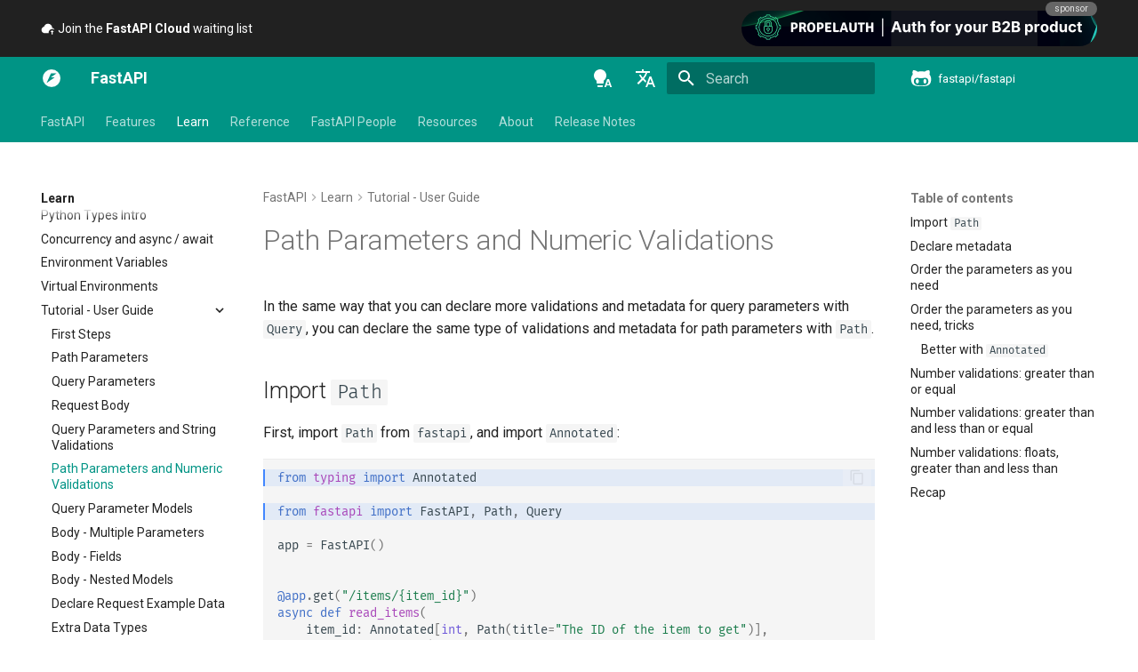

--- FILE ---
content_type: text/html; charset=utf-8
request_url: https://fastapi.tiangolo.com/tutorial/path-params-numeric-validations/?h=annotated
body_size: 19540
content:

<!doctype html>
<html lang="en" class="no-js">
  <head>
    
      <meta charset="utf-8">
      <meta name="viewport" content="width=device-width,initial-scale=1">
      
        <meta name="description" content="FastAPI framework, high performance, easy to learn, fast to code, ready for production">
      
      
      
        <link rel="canonical" href="https://fastapi.tiangolo.com/tutorial/path-params-numeric-validations/">
      
      
        <link rel="prev" href="../query-params-str-validations/">
      
      
        <link rel="next" href="../query-param-models/">
      
      
        
          <link rel="alternate" href="/" hreflang="en">
        
          <link rel="alternate" href="/de/" hreflang="en">
        
          <link rel="alternate" href="/es/" hreflang="en">
        
          <link rel="alternate" href="/ko/" hreflang="en">
        
          <link rel="alternate" href="/pt/" hreflang="en">
        
          <link rel="alternate" href="/ru/" hreflang="en">
        
          <link rel="alternate" href="/uk/" hreflang="en">
        
      
      
      <link rel="icon" href="../../img/favicon.png">
      <meta name="generator" content="mkdocs-1.6.1, mkdocs-material-9.7.0">
    
    
      
        <title>Path Parameters and Numeric Validations - FastAPI</title>
      
    
    
      <link rel="stylesheet" href="../../assets/stylesheets/main.618322db.min.css">
      
        
        <link rel="stylesheet" href="../../assets/stylesheets/palette.ab4e12ef.min.css">
      
      


    
    
      
    
    
      
        
        
        <link rel="preconnect" href="https://fonts.gstatic.com" crossorigin>
        <link rel="stylesheet" href="https://fonts.googleapis.com/css?family=Roboto:300,300i,400,400i,700,700i%7CRoboto+Mono:400,400i,700,700i&display=fallback">
        <style>:root{--md-text-font:"Roboto";--md-code-font:"Roboto Mono"}</style>
      
    
    
      <link rel="stylesheet" href="../../assets/_mkdocstrings.css">
    
      <link rel="stylesheet" href="../../css/termynal.css">
    
      <link rel="stylesheet" href="../../css/custom.css">
    
    <script>__md_scope=new URL("../..",location),__md_hash=e=>[...e].reduce(((e,_)=>(e<<5)-e+_.charCodeAt(0)),0),__md_get=(e,_=localStorage,t=__md_scope)=>JSON.parse(_.getItem(t.pathname+"."+e)),__md_set=(e,_,t=localStorage,a=__md_scope)=>{try{t.setItem(a.pathname+"."+e,JSON.stringify(_))}catch(e){}}</script>
    
      

    
    
  
<meta property="og:type" content="website" />
<meta property="og:title" content="Path Parameters and Numeric Validations - FastAPI" />
<meta property="og:description" content="FastAPI framework, high performance, easy to learn, fast to code, ready for production" />
<meta property="og:image" content="https://fastapi.tiangolo.com/assets/images/social/tutorial/path-params-numeric-validations.png" />
<meta property="og:image:type" content="image/png" />
<meta property="og:image:width" content="1200" />
<meta property="og:image:height" content="630" />
<meta property="og:url" content="https://fastapi.tiangolo.com/tutorial/path-params-numeric-validations/" />
<meta property="twitter:card" content="summary_large_image" />
<meta property="twitter:title" content="Path Parameters and Numeric Validations - FastAPI" />
<meta property="twitter:description" content="FastAPI framework, high performance, easy to learn, fast to code, ready for production" />
<meta property="twitter:image" content="https://fastapi.tiangolo.com/assets/images/social/tutorial/path-params-numeric-validations.png" />
</head>
  
  
    
    
      
    
    
    
    
    <body dir="ltr" data-md-color-scheme="default" data-md-color-primary="indigo" data-md-color-accent="indigo">
  
    
    <input class="md-toggle" data-md-toggle="drawer" type="checkbox" id="__drawer" autocomplete="off">
    <input class="md-toggle" data-md-toggle="search" type="checkbox" id="__search" autocomplete="off">
    <label class="md-overlay" for="__drawer"></label>
    <div data-md-component="skip">
      
        
        <a href="#path-parameters-and-numeric-validations" class="md-skip">
          Skip to content
        </a>
      
    </div>
    <div data-md-component="announce">
      
        <aside class="md-banner">
          <div class="md-banner__inner md-grid md-typeset">
            
            
<div class="announce-wrapper">
  <div id="announce-left">
    <div class="item">
      <a class="announce-link" href="https://fastapicloud.com" target="_blank">
        <span class="twemoji">
          <svg xmlns="http://www.w3.org/2000/svg" viewBox="0 0 24 24"><path d="M13 19c0 .34.04.67.09 1H6.5c-1.5 0-2.81-.5-3.89-1.57C1.54 17.38 1 16.09 1 14.58q0-1.95 1.17-3.48C3.34 9.57 4 9.43 5.25 9.15c.42-1.53 1.25-2.77 2.5-3.72S10.42 4 12 4c1.95 0 3.6.68 4.96 2.04S19 9.05 19 11c1.15.13 2.1.63 2.86 1.5.51.57.84 1.21 1 1.92A5.9 5.9 0 0 0 19 13c-3.31 0-6 2.69-6 6m3-1h2v4h2v-4h2l-3-3z"/></svg>
        </span> Join the <strong>FastAPI Cloud</strong> waiting list 🚀
      </a>
    </div>
    <div class="item">
      <a class="announce-link" href="https://x.com/fastapi" target="_blank">
        <span class="twemoji">
          <svg xmlns="http://www.w3.org/2000/svg" viewBox="0 0 448 512"><!--! Font Awesome Free 7.1.0 by @fontawesome - https://fontawesome.com License - https://fontawesome.com/license/free (Icons: CC BY 4.0, Fonts: SIL OFL 1.1, Code: MIT License) Copyright 2025 Fonticons, Inc.--><path d="M357.2 48h70.6L273.6 224.2 455 464H313L201.7 318.6 74.5 464H3.8l164.9-188.5L-5.2 48h145.6l100.5 132.9zm-24.8 373.8h39.1L119.1 88h-42z"/></svg>
        </span> Follow <strong>@fastapi</strong> on <strong>X (Twitter)</strong> to stay updated
      </a>
    </div>
    <div class="item">
      <a class="announce-link" href="https://www.linkedin.com/company/fastapi" target="_blank">
        <span class="twemoji linkedin">
          <svg xmlns="http://www.w3.org/2000/svg" viewBox="0 0 448 512"><!--! Font Awesome Free 7.1.0 by @fontawesome - https://fontawesome.com License - https://fontawesome.com/license/free (Icons: CC BY 4.0, Fonts: SIL OFL 1.1, Code: MIT License) Copyright 2025 Fonticons, Inc.--><path d="M416 32H31.9C14.3 32 0 46.5 0 64.3v383.4C0 465.5 14.3 480 31.9 480H416c17.6 0 32-14.5 32-32.3V64.3c0-17.8-14.4-32.3-32-32.3M135.4 416H69V202.2h66.5V416zM102.2 96a38.5 38.5 0 1 1 0 77 38.5 38.5 0 1 1 0-77m282.1 320h-66.4V312c0-24.8-.5-56.7-34.5-56.7-34.6 0-39.9 27-39.9 54.9V416h-66.4V202.2h63.7v29.2h.9c8.9-16.8 30.6-34.5 62.9-34.5 67.2 0 79.7 44.3 79.7 101.9z"/></svg>
        </span> Follow <strong>FastAPI</strong> on <strong>LinkedIn</strong> to stay updated
      </a>
    </div>
    <div class="item">
      <a class="announce-link" href="https://fastapi.tiangolo.com/newsletter/">
        <span class="twemoji">
          <svg xmlns="http://www.w3.org/2000/svg" viewBox="0 0 24 24"><path d="m20 8-8 5-8-5V6l8 5 8-5m0-2H4c-1.11 0-2 .89-2 2v12a2 2 0 0 0 2 2h16a2 2 0 0 0 2-2V6a2 2 0 0 0-2-2"/></svg>
        </span> Subscribe to the <strong>FastAPI and friends</strong> newsletter 🎉
      </a>
    </div>
  </div>
  <div id="announce-right" style="position: relative;">
    <div class="item">
      <a title="BlockBee Cryptocurrency Payment Gateway" style="display: block; position: relative;" href="https://blockbee.io?ref=fastapi" target="_blank">
        <span class="sponsor-badge">sponsor</span>
        <img class="sponsor-image" src="/img/sponsors/blockbee-banner.png" />
      </a>
    </div>
    <div class="item">
      <a title="Scalar: Beautiful Open-Source API References from Swagger/OpenAPI files" style="display: block; position: relative;" href="https://github.com/scalar/scalar/?utm_source=fastapi&utm_medium=website&utm_campaign=top-banner" target="_blank">
        <span class="sponsor-badge">sponsor</span>
        <img class="sponsor-image" src="/img/sponsors/scalar-banner.svg" />
      </a>
    </div>
    <div class="item">
      <a title="Auth, user management and more for your B2B product" style="display: block; position: relative;" href="https://www.propelauth.com/?utm_source=fastapi&utm_campaign=1223&utm_medium=topbanner" target="_blank">
        <span class="sponsor-badge">sponsor</span>
        <img class="sponsor-image" src="/img/sponsors/propelauth-banner.png" />
      </a>
    </div>
    <div class="item">
      <a title="Zuplo: Scale, Protect, Document, and Monetize your FastAPI" style="display: block; position: relative;" href="https://zuplo.link/fastapi-web" target="_blank">
        <span class="sponsor-badge">sponsor</span>
        <img class="sponsor-image" src="/img/sponsors/zuplo-banner.png" />
      </a>
    </div>
    <div class="item">
      <a title="liblab - Generate SDKs from FastAPI" style="display: block; position: relative;" href="https://liblab.com?utm_source=fastapi" target="_blank">
        <span class="sponsor-badge">sponsor</span>
        <img class="sponsor-image" src="/img/sponsors/liblab-banner.png" />
      </a>
    </div>
    <div class="item">
      <a title="Deploy & scale any full-stack web app on Render. Focus on building apps, not infra." style="display: block; position: relative;" href="https://docs.render.com/deploy-fastapi?utm_source=deploydoc&utm_medium=referral&utm_campaign=fastapi" target="_blank">
        <span class="sponsor-badge">sponsor</span>
        <img class="sponsor-image" src="/img/sponsors/render-banner.svg" />
      </a>
    </div>
    <div class="item">
      <a title="Cut Code Review Time & Bugs in Half with CodeRabbit" style="display: block; position: relative;" href="https://www.coderabbit.ai/?utm_source=fastapi&utm_medium=banner&utm_campaign=fastapi" target="_blank">
        <span class="sponsor-badge">sponsor</span>
        <img class="sponsor-image" src="/img/sponsors/coderabbit-banner.png" />
      </a>
    </div>
    <div class="item">
      <a title="Making Retail Purchases Actionable for Brands and Developers" style="display: block; position: relative;" href="https://subtotal.com/?utm_source=fastapi&utm_medium=sponsorship&utm_campaign=open-source" target="_blank">
        <span class="sponsor-badge">sponsor</span>
        <img class="sponsor-image" src="/img/sponsors/subtotal-banner.svg" />
      </a>
    </div>
    <div class="item">
      <a title="Deploy enterprise applications at startup speed" style="display: block; position: relative;" href="https://docs.railway.com/guides/fastapi?utm_medium=integration&utm_source=docs&utm_campaign=fastapi" target="_blank">
        <span class="sponsor-badge">sponsor</span>
        <img class="sponsor-image" src="/img/sponsors/railway-banner.png" />
      </a>
    </div>
    <div class="item">
      <a title="SerpApi: Web Search API" style="display: block; position: relative;" href="https://serpapi.com/?utm_source=fastapi_website" target="_blank">
        <span class="sponsor-badge">sponsor</span>
        <img class="sponsor-image" src="/img/sponsors/serpapi-banner.png" />
      </a>
    </div>
    <div class="item">
      <a title="Greptile: The AI Code Reviewer" style="display: block; position: relative;" href="https://www.greptile.com/?utm_source=fastapi&utm_medium=sponsorship&utm_campaign=fastapi_sponsor_page" target="_blank">
        <span class="sponsor-badge">sponsor</span>
        <img class="sponsor-image" src="/img/sponsors/greptile-banner.png" />
      </a>
    </div>
  </div>
</div>

          </div>
          
        </aside>
      
    </div>
    
    
      

  

<header class="md-header md-header--shadow md-header--lifted" data-md-component="header">
  <nav class="md-header__inner md-grid" aria-label="Header">
    <a href="../.." title="FastAPI" class="md-header__button md-logo" aria-label="FastAPI" data-md-component="logo">
      
  <img src="../../img/icon-white.svg" alt="logo">

    </a>
    <label class="md-header__button md-icon" for="__drawer">
      
      <svg xmlns="http://www.w3.org/2000/svg" viewBox="0 0 24 24"><path d="M3 6h18v2H3zm0 5h18v2H3zm0 5h18v2H3z"/></svg>
    </label>
    <div class="md-header__title" data-md-component="header-title">
      <div class="md-header__ellipsis">
        <div class="md-header__topic">
          <span class="md-ellipsis">
            FastAPI
          </span>
        </div>
        <div class="md-header__topic" data-md-component="header-topic">
          <span class="md-ellipsis">
            
              Path Parameters and Numeric Validations
            
          </span>
        </div>
      </div>
    </div>
    
      
        <form class="md-header__option" data-md-component="palette">
  
    
    
    
    <input class="md-option" data-md-color-media="(prefers-color-scheme)" data-md-color-scheme="default" data-md-color-primary="indigo" data-md-color-accent="indigo"  aria-label="Switch to light mode"  type="radio" name="__palette" id="__palette_0">
    
      <label class="md-header__button md-icon" title="Switch to light mode" for="__palette_1" hidden>
        <svg xmlns="http://www.w3.org/2000/svg" viewBox="0 0 24 24"><path d="M9 2C5.13 2 2 5.13 2 9c0 2.38 1.19 4.47 3 5.74V17c0 .55.45 1 1 1h6c.55 0 1-.45 1-1v-2.26c1.81-1.27 3-3.36 3-5.74 0-3.87-3.13-7-7-7M6 21c0 .55.45 1 1 1h4c.55 0 1-.45 1-1v-1H6zm13-8h-2l-3.2 9h1.9l.7-2h3.2l.7 2h1.9zm-2.15 5.65L18 15l1.15 3.65z"/></svg>
      </label>
    
  
    
    
    
    <input class="md-option" data-md-color-media="(prefers-color-scheme: light)" data-md-color-scheme="default" data-md-color-primary="teal" data-md-color-accent="amber"  aria-label="Switch to dark mode"  type="radio" name="__palette" id="__palette_1">
    
      <label class="md-header__button md-icon" title="Switch to dark mode" for="__palette_2" hidden>
        <svg xmlns="http://www.w3.org/2000/svg" viewBox="0 0 24 24"><path d="M12 2a7 7 0 0 0-7 7c0 2.38 1.19 4.47 3 5.74V17a1 1 0 0 0 1 1h6a1 1 0 0 0 1-1v-2.26c1.81-1.27 3-3.36 3-5.74a7 7 0 0 0-7-7M9 21a1 1 0 0 0 1 1h4a1 1 0 0 0 1-1v-1H9z"/></svg>
      </label>
    
  
    
    
    
    <input class="md-option" data-md-color-media="(prefers-color-scheme: dark)" data-md-color-scheme="slate" data-md-color-primary="teal" data-md-color-accent="amber"  aria-label="Switch to system preference"  type="radio" name="__palette" id="__palette_2">
    
      <label class="md-header__button md-icon" title="Switch to system preference" for="__palette_0" hidden>
        <svg xmlns="http://www.w3.org/2000/svg" viewBox="0 0 24 24"><path d="M12 2a7 7 0 0 1 7 7c0 2.38-1.19 4.47-3 5.74V17a1 1 0 0 1-1 1H9a1 1 0 0 1-1-1v-2.26C6.19 13.47 5 11.38 5 9a7 7 0 0 1 7-7M9 21v-1h6v1a1 1 0 0 1-1 1h-4a1 1 0 0 1-1-1m3-17a5 5 0 0 0-5 5c0 2.05 1.23 3.81 3 4.58V16h4v-2.42c1.77-.77 3-2.53 3-4.58a5 5 0 0 0-5-5"/></svg>
      </label>
    
  
</form>
      
    
    
      <script>var palette=__md_get("__palette");if(palette&&palette.color){if("(prefers-color-scheme)"===palette.color.media){var media=matchMedia("(prefers-color-scheme: light)"),input=document.querySelector(media.matches?"[data-md-color-media='(prefers-color-scheme: light)']":"[data-md-color-media='(prefers-color-scheme: dark)']");palette.color.media=input.getAttribute("data-md-color-media"),palette.color.scheme=input.getAttribute("data-md-color-scheme"),palette.color.primary=input.getAttribute("data-md-color-primary"),palette.color.accent=input.getAttribute("data-md-color-accent")}for(var[key,value]of Object.entries(palette.color))document.body.setAttribute("data-md-color-"+key,value)}</script>
    
    
      <div class="md-header__option">
  <div class="md-select">
    
    <button class="md-header__button md-icon" aria-label="Select language">
      <svg xmlns="http://www.w3.org/2000/svg" viewBox="0 0 24 24"><path d="m12.87 15.07-2.54-2.51.03-.03A17.5 17.5 0 0 0 14.07 6H17V4h-7V2H8v2H1v2h11.17C11.5 7.92 10.44 9.75 9 11.35 8.07 10.32 7.3 9.19 6.69 8h-2c.73 1.63 1.73 3.17 2.98 4.56l-5.09 5.02L4 19l5-5 3.11 3.11zM18.5 10h-2L12 22h2l1.12-3h4.75L21 22h2zm-2.62 7 1.62-4.33L19.12 17z"/></svg>
    </button>
    <div class="md-select__inner">
      <ul class="md-select__list">
        
          <li class="md-select__item">
            <a href="/" hreflang="" class="md-select__link">
              en - English
            </a>
          </li>
        
          <li class="md-select__item">
            <a href="/de/" hreflang="" class="md-select__link">
              de - Deutsch
            </a>
          </li>
        
          <li class="md-select__item">
            <a href="/es/" hreflang="" class="md-select__link">
              es - español
            </a>
          </li>
        
          <li class="md-select__item">
            <a href="/ko/" hreflang="" class="md-select__link">
              ko - 한국어
            </a>
          </li>
        
          <li class="md-select__item">
            <a href="/pt/" hreflang="" class="md-select__link">
              pt - português
            </a>
          </li>
        
          <li class="md-select__item">
            <a href="/ru/" hreflang="" class="md-select__link">
              ru - русский язык
            </a>
          </li>
        
          <li class="md-select__item">
            <a href="/uk/" hreflang="" class="md-select__link">
              uk - українська мова
            </a>
          </li>
        
      </ul>
    </div>
  </div>
</div>
    
    
      
      
        <label class="md-header__button md-icon" for="__search">
          
          <svg xmlns="http://www.w3.org/2000/svg" viewBox="0 0 24 24"><path d="M9.5 3A6.5 6.5 0 0 1 16 9.5c0 1.61-.59 3.09-1.56 4.23l.27.27h.79l5 5-1.5 1.5-5-5v-.79l-.27-.27A6.52 6.52 0 0 1 9.5 16 6.5 6.5 0 0 1 3 9.5 6.5 6.5 0 0 1 9.5 3m0 2C7 5 5 7 5 9.5S7 14 9.5 14 14 12 14 9.5 12 5 9.5 5"/></svg>
        </label>
        <div class="md-search" data-md-component="search" role="dialog">
  <label class="md-search__overlay" for="__search"></label>
  <div class="md-search__inner" role="search">
    <form class="md-search__form" name="search">
      <input type="text" class="md-search__input" name="query" aria-label="Search" placeholder="Search" autocapitalize="off" autocorrect="off" autocomplete="off" spellcheck="false" data-md-component="search-query" required>
      <label class="md-search__icon md-icon" for="__search">
        
        <svg xmlns="http://www.w3.org/2000/svg" viewBox="0 0 24 24"><path d="M9.5 3A6.5 6.5 0 0 1 16 9.5c0 1.61-.59 3.09-1.56 4.23l.27.27h.79l5 5-1.5 1.5-5-5v-.79l-.27-.27A6.52 6.52 0 0 1 9.5 16 6.5 6.5 0 0 1 3 9.5 6.5 6.5 0 0 1 9.5 3m0 2C7 5 5 7 5 9.5S7 14 9.5 14 14 12 14 9.5 12 5 9.5 5"/></svg>
        
        <svg xmlns="http://www.w3.org/2000/svg" viewBox="0 0 24 24"><path d="M20 11v2H8l5.5 5.5-1.42 1.42L4.16 12l7.92-7.92L13.5 5.5 8 11z"/></svg>
      </label>
      <nav class="md-search__options" aria-label="Search">
        
          <a href="javascript:void(0)" class="md-search__icon md-icon" title="Share" aria-label="Share" data-clipboard data-clipboard-text="" data-md-component="search-share" tabindex="-1">
            
            <svg xmlns="http://www.w3.org/2000/svg" viewBox="0 0 24 24"><path d="M18 16.08c-.76 0-1.44.3-1.96.77L8.91 12.7c.05-.23.09-.46.09-.7s-.04-.47-.09-.7l7.05-4.11c.54.5 1.25.81 2.04.81a3 3 0 0 0 3-3 3 3 0 0 0-3-3 3 3 0 0 0-3 3c0 .24.04.47.09.7L8.04 9.81C7.5 9.31 6.79 9 6 9a3 3 0 0 0-3 3 3 3 0 0 0 3 3c.79 0 1.5-.31 2.04-.81l7.12 4.15c-.05.21-.08.43-.08.66 0 1.61 1.31 2.91 2.92 2.91s2.92-1.3 2.92-2.91A2.92 2.92 0 0 0 18 16.08"/></svg>
          </a>
        
        <button type="reset" class="md-search__icon md-icon" title="Clear" aria-label="Clear" tabindex="-1">
          
          <svg xmlns="http://www.w3.org/2000/svg" viewBox="0 0 24 24"><path d="M19 6.41 17.59 5 12 10.59 6.41 5 5 6.41 10.59 12 5 17.59 6.41 19 12 13.41 17.59 19 19 17.59 13.41 12z"/></svg>
        </button>
      </nav>
      
        <div class="md-search__suggest" data-md-component="search-suggest"></div>
      
    </form>
    <div class="md-search__output">
      <div class="md-search__scrollwrap" tabindex="0" data-md-scrollfix>
        <div class="md-search-result" data-md-component="search-result">
          <div class="md-search-result__meta">
            Initializing search
          </div>
          <ol class="md-search-result__list" role="presentation"></ol>
        </div>
      </div>
    </div>
  </div>
</div>
      
    
    
      <div class="md-header__source">
        <a href="https://github.com/fastapi/fastapi" title="Go to repository" class="md-source" data-md-component="source">
  <div class="md-source__icon md-icon">
    
    <svg xmlns="http://www.w3.org/2000/svg" viewBox="0 0 512 512"><!--! Font Awesome Free 7.1.0 by @fontawesome - https://fontawesome.com License - https://fontawesome.com/license/free (Icons: CC BY 4.0, Fonts: SIL OFL 1.1, Code: MIT License) Copyright 2025 Fonticons, Inc.--><path d="M202.1 328.7c0 20.9-10.9 55.1-36.7 55.1s-36.7-34.2-36.7-55.1 10.9-55.1 36.7-55.1 36.7 34.2 36.7 55.1M496 278.2c0 31.9-3.2 65.7-17.5 95-37.9 76.6-142.1 74.8-216.7 74.8-75.8 0-186.2 2.7-225.6-74.8-14.6-29-20.2-63.1-20.2-95 0-41.9 13.9-81.5 41.5-113.6-5.2-15.8-7.7-32.4-7.7-48.8 0-21.5 4.9-32.3 14.6-51.8 45.3 0 74.3 9 108.8 36 29-6.9 58.8-10 88.7-10 27 0 54.2 2.9 80.4 9.2 34-26.7 63-35.2 107.8-35.2 9.8 19.5 14.6 30.3 14.6 51.8 0 16.4-2.6 32.7-7.7 48.2 27.5 32.4 39 72.3 39 114.2m-64.3 50.5c0-43.9-26.7-82.6-73.5-82.6-18.9 0-37 3.4-56 6-14.9 2.3-29.8 3.2-45.1 3.2-15.2 0-30.1-.9-45.1-3.2-18.7-2.6-37-6-56-6-46.8 0-73.5 38.7-73.5 82.6 0 87.8 80.4 101.3 150.4 101.3h48.2c70.3 0 150.6-13.4 150.6-101.3m-82.6-55.1c-25.8 0-36.7 34.2-36.7 55.1s10.9 55.1 36.7 55.1 36.7-34.2 36.7-55.1-10.9-55.1-36.7-55.1"/></svg>
  </div>
  <div class="md-source__repository">
    fastapi/fastapi
  </div>
</a>
      </div>
    
  </nav>
  
    
      
<nav class="md-tabs" aria-label="Tabs" data-md-component="tabs">
  <div class="md-grid">
    <ul class="md-tabs__list">
      
        
  
  
  
  
    <li class="md-tabs__item">
      <a href="../.." class="md-tabs__link">
        
  
  
    
  
  FastAPI

      </a>
    </li>
  

      
        
  
  
  
  
    <li class="md-tabs__item">
      <a href="../../features/" class="md-tabs__link">
        
  
  
    
  
  Features

      </a>
    </li>
  

      
        
  
  
  
    
  
  
    
    
      <li class="md-tabs__item md-tabs__item--active">
        <a href="../../learn/" class="md-tabs__link">
          
  
  
    
  
  Learn 

        </a>
      </li>
    
  

      
        
  
  
  
  
    
    
      <li class="md-tabs__item">
        <a href="../../reference/" class="md-tabs__link">
          
  
  
    
  
  Reference

        </a>
      </li>
    
  

      
        
  
  
  
  
    <li class="md-tabs__item">
      <a href="../../fastapi-people/" class="md-tabs__link">
        
  
  
    
  
  FastAPI People

      </a>
    </li>
  

      
        
  
  
  
  
    
    
      <li class="md-tabs__item">
        <a href="../../resources/" class="md-tabs__link">
          
  
  
    
  
  Resources 

        </a>
      </li>
    
  

      
        
  
  
  
  
    
    
      <li class="md-tabs__item">
        <a href="../../about/" class="md-tabs__link">
          
  
  
    
  
  About 

        </a>
      </li>
    
  

      
        
  
  
  
  
    <li class="md-tabs__item">
      <a href="../../release-notes/" class="md-tabs__link">
        
  
  
    
  
  Release Notes

      </a>
    </li>
  

      
    </ul>
  </div>
</nav>
    
  
</header>
    
    <div class="md-container" data-md-component="container">
      
      
        
      
      <main class="md-main" data-md-component="main">
        <div class="md-main__inner md-grid">
          
            
              
              <div class="md-sidebar md-sidebar--primary" data-md-component="sidebar" data-md-type="navigation" >
                <div class="md-sidebar__scrollwrap">
                  <div class="md-sidebar__inner">
                    


  


<nav class="md-nav md-nav--primary md-nav--lifted" aria-label="Navigation" data-md-level="0">
  <label class="md-nav__title" for="__drawer">
    <a href="../.." title="FastAPI" class="md-nav__button md-logo" aria-label="FastAPI" data-md-component="logo">
      
  <img src="../../img/icon-white.svg" alt="logo">

    </a>
    FastAPI
  </label>
  
    <div class="md-nav__source">
      <a href="https://github.com/fastapi/fastapi" title="Go to repository" class="md-source" data-md-component="source">
  <div class="md-source__icon md-icon">
    
    <svg xmlns="http://www.w3.org/2000/svg" viewBox="0 0 512 512"><!--! Font Awesome Free 7.1.0 by @fontawesome - https://fontawesome.com License - https://fontawesome.com/license/free (Icons: CC BY 4.0, Fonts: SIL OFL 1.1, Code: MIT License) Copyright 2025 Fonticons, Inc.--><path d="M202.1 328.7c0 20.9-10.9 55.1-36.7 55.1s-36.7-34.2-36.7-55.1 10.9-55.1 36.7-55.1 36.7 34.2 36.7 55.1M496 278.2c0 31.9-3.2 65.7-17.5 95-37.9 76.6-142.1 74.8-216.7 74.8-75.8 0-186.2 2.7-225.6-74.8-14.6-29-20.2-63.1-20.2-95 0-41.9 13.9-81.5 41.5-113.6-5.2-15.8-7.7-32.4-7.7-48.8 0-21.5 4.9-32.3 14.6-51.8 45.3 0 74.3 9 108.8 36 29-6.9 58.8-10 88.7-10 27 0 54.2 2.9 80.4 9.2 34-26.7 63-35.2 107.8-35.2 9.8 19.5 14.6 30.3 14.6 51.8 0 16.4-2.6 32.7-7.7 48.2 27.5 32.4 39 72.3 39 114.2m-64.3 50.5c0-43.9-26.7-82.6-73.5-82.6-18.9 0-37 3.4-56 6-14.9 2.3-29.8 3.2-45.1 3.2-15.2 0-30.1-.9-45.1-3.2-18.7-2.6-37-6-56-6-46.8 0-73.5 38.7-73.5 82.6 0 87.8 80.4 101.3 150.4 101.3h48.2c70.3 0 150.6-13.4 150.6-101.3m-82.6-55.1c-25.8 0-36.7 34.2-36.7 55.1s10.9 55.1 36.7 55.1 36.7-34.2 36.7-55.1-10.9-55.1-36.7-55.1"/></svg>
  </div>
  <div class="md-source__repository">
    fastapi/fastapi
  </div>
</a>
    </div>
  
  <ul class="md-nav__list" data-md-scrollfix>
    
      
      
  
  
  
  
    <li class="md-nav__item">
      <a href="../.." class="md-nav__link">
        
  
  
  <span class="md-ellipsis">
    
  
    FastAPI
  

    
  </span>
  
  

      </a>
    </li>
  

    
      
      
  
  
  
  
    <li class="md-nav__item">
      <a href="../../features/" class="md-nav__link">
        
  
  
  <span class="md-ellipsis">
    
  
    <span class="md-typeset">
      Features
    </span>
  

    
  </span>
  
  

      </a>
    </li>
  

    
      
      
  
  
    
  
  
  
    
    
      
        
          
        
      
        
      
        
      
        
      
        
      
        
      
        
      
        
      
        
      
        
      
    
    
    
      
        
        
      
      
    
    
    <li class="md-nav__item md-nav__item--active md-nav__item--section md-nav__item--nested">
      
        
        
        <input class="md-nav__toggle md-toggle " type="checkbox" id="__nav_3" checked>
        
          
          <div class="md-nav__link md-nav__container">
            <a href="../../learn/" class="md-nav__link ">
              
  
  
  <span class="md-ellipsis">
    
  
    Learn 
  

    
  </span>
  
  

            </a>
            
              
              <label class="md-nav__link " for="__nav_3" id="__nav_3_label" tabindex="">
                <span class="md-nav__icon md-icon"></span>
              </label>
            
          </div>
        
        <nav class="md-nav" data-md-level="1" aria-labelledby="__nav_3_label" aria-expanded="true">
          <label class="md-nav__title" for="__nav_3">
            <span class="md-nav__icon md-icon"></span>
            
  
    Learn 
  

          </label>
          <ul class="md-nav__list" data-md-scrollfix>
            
              
            
              
                
  
  
  
  
    <li class="md-nav__item">
      <a href="../../python-types/" class="md-nav__link">
        
  
  
  <span class="md-ellipsis">
    
  
    <span class="md-typeset">
      Python Types Intro
    </span>
  

    
  </span>
  
  

      </a>
    </li>
  

              
            
              
                
  
  
  
  
    <li class="md-nav__item">
      <a href="../../async/" class="md-nav__link">
        
  
  
  <span class="md-ellipsis">
    
  
    <span class="md-typeset">
      Concurrency and async / await
    </span>
  

    
  </span>
  
  

      </a>
    </li>
  

              
            
              
                
  
  
  
  
    <li class="md-nav__item">
      <a href="../../environment-variables/" class="md-nav__link">
        
  
  
  <span class="md-ellipsis">
    
  
    <span class="md-typeset">
      Environment Variables
    </span>
  

    
  </span>
  
  

      </a>
    </li>
  

              
            
              
                
  
  
  
  
    <li class="md-nav__item">
      <a href="../../virtual-environments/" class="md-nav__link">
        
  
  
  <span class="md-ellipsis">
    
  
    <span class="md-typeset">
      Virtual Environments
    </span>
  

    
  </span>
  
  

      </a>
    </li>
  

              
            
              
                
  
  
    
  
  
  
    
    
      
        
          
        
      
        
      
        
      
        
      
        
      
        
      
        
      
        
      
        
      
        
      
        
      
        
      
        
      
        
      
        
      
        
      
        
      
        
      
        
      
        
      
        
      
        
      
        
      
        
      
        
      
        
      
        
      
        
      
        
      
        
      
        
      
        
      
        
      
        
      
        
      
        
      
        
      
        
      
        
      
    
    
    
      
      
    
    
    <li class="md-nav__item md-nav__item--active md-nav__item--nested">
      
        
        
        <input class="md-nav__toggle md-toggle " type="checkbox" id="__nav_3_6" checked>
        
          
          <div class="md-nav__link md-nav__container">
            <a href="../" class="md-nav__link ">
              
  
  
  <span class="md-ellipsis">
    
  
    Tutorial - User Guide 
  

    
  </span>
  
  

            </a>
            
              
              <label class="md-nav__link " for="__nav_3_6" id="__nav_3_6_label" tabindex="0">
                <span class="md-nav__icon md-icon"></span>
              </label>
            
          </div>
        
        <nav class="md-nav" data-md-level="2" aria-labelledby="__nav_3_6_label" aria-expanded="true">
          <label class="md-nav__title" for="__nav_3_6">
            <span class="md-nav__icon md-icon"></span>
            
  
    Tutorial - User Guide 
  

          </label>
          <ul class="md-nav__list" data-md-scrollfix>
            
              
            
              
                
  
  
  
  
    <li class="md-nav__item">
      <a href="../first-steps/" class="md-nav__link">
        
  
  
  <span class="md-ellipsis">
    
  
    <span class="md-typeset">
      First Steps
    </span>
  

    
  </span>
  
  

      </a>
    </li>
  

              
            
              
                
  
  
  
  
    <li class="md-nav__item">
      <a href="../path-params/" class="md-nav__link">
        
  
  
  <span class="md-ellipsis">
    
  
    <span class="md-typeset">
      Path Parameters
    </span>
  

    
  </span>
  
  

      </a>
    </li>
  

              
            
              
                
  
  
  
  
    <li class="md-nav__item">
      <a href="../query-params/" class="md-nav__link">
        
  
  
  <span class="md-ellipsis">
    
  
    <span class="md-typeset">
      Query Parameters
    </span>
  

    
  </span>
  
  

      </a>
    </li>
  

              
            
              
                
  
  
  
  
    <li class="md-nav__item">
      <a href="../body/" class="md-nav__link">
        
  
  
  <span class="md-ellipsis">
    
  
    <span class="md-typeset">
      Request Body
    </span>
  

    
  </span>
  
  

      </a>
    </li>
  

              
            
              
                
  
  
  
  
    <li class="md-nav__item">
      <a href="../query-params-str-validations/" class="md-nav__link">
        
  
  
  <span class="md-ellipsis">
    
  
    <span class="md-typeset">
      Query Parameters and String Validations
    </span>
  

    
  </span>
  
  

      </a>
    </li>
  

              
            
              
                
  
  
    
  
  
  
    <li class="md-nav__item md-nav__item--active">
      
      <input class="md-nav__toggle md-toggle" type="checkbox" id="__toc">
      
      
        
      
      
        <label class="md-nav__link md-nav__link--active" for="__toc">
          
  
  
  <span class="md-ellipsis">
    
  
    <span class="md-typeset">
      Path Parameters and Numeric Validations
    </span>
  

    
  </span>
  
  

          <span class="md-nav__icon md-icon"></span>
        </label>
      
      <a href="./" class="md-nav__link md-nav__link--active">
        
  
  
  <span class="md-ellipsis">
    
  
    <span class="md-typeset">
      Path Parameters and Numeric Validations
    </span>
  

    
  </span>
  
  

      </a>
      
        

<nav class="md-nav md-nav--secondary" aria-label="Table of contents">
  
  
  
    
  
  
    <label class="md-nav__title" for="__toc">
      <span class="md-nav__icon md-icon"></span>
      Table of contents
    </label>
    <ul class="md-nav__list" data-md-component="toc" data-md-scrollfix>
      
        <li class="md-nav__item">
  <a href="#import-path" class="md-nav__link">
    <span class="md-ellipsis">
      
        <span class="md-typeset">
          Import <code>Path</code>
        </span>
      
    </span>
  </a>
  
</li>
      
        <li class="md-nav__item">
  <a href="#declare-metadata" class="md-nav__link">
    <span class="md-ellipsis">
      
        <span class="md-typeset">
          Declare metadata
        </span>
      
    </span>
  </a>
  
</li>
      
        <li class="md-nav__item">
  <a href="#order-the-parameters-as-you-need" class="md-nav__link">
    <span class="md-ellipsis">
      
        <span class="md-typeset">
          Order the parameters as you need
        </span>
      
    </span>
  </a>
  
</li>
      
        <li class="md-nav__item">
  <a href="#order-the-parameters-as-you-need-tricks" class="md-nav__link">
    <span class="md-ellipsis">
      
        <span class="md-typeset">
          Order the parameters as you need, tricks
        </span>
      
    </span>
  </a>
  
    <nav class="md-nav" aria-label="Order the parameters as you need, tricks">
      <ul class="md-nav__list">
        
          <li class="md-nav__item">
  <a href="#better-with-annotated" class="md-nav__link">
    <span class="md-ellipsis">
      
        <span class="md-typeset">
          Better with <code>Annotated</code>
        </span>
      
    </span>
  </a>
  
</li>
        
      </ul>
    </nav>
  
</li>
      
        <li class="md-nav__item">
  <a href="#number-validations-greater-than-or-equal" class="md-nav__link">
    <span class="md-ellipsis">
      
        <span class="md-typeset">
          Number validations: greater than or equal
        </span>
      
    </span>
  </a>
  
</li>
      
        <li class="md-nav__item">
  <a href="#number-validations-greater-than-and-less-than-or-equal" class="md-nav__link">
    <span class="md-ellipsis">
      
        <span class="md-typeset">
          Number validations: greater than and less than or equal
        </span>
      
    </span>
  </a>
  
</li>
      
        <li class="md-nav__item">
  <a href="#number-validations-floats-greater-than-and-less-than" class="md-nav__link">
    <span class="md-ellipsis">
      
        <span class="md-typeset">
          Number validations: floats, greater than and less than
        </span>
      
    </span>
  </a>
  
</li>
      
        <li class="md-nav__item">
  <a href="#recap" class="md-nav__link">
    <span class="md-ellipsis">
      
        <span class="md-typeset">
          Recap
        </span>
      
    </span>
  </a>
  
</li>
      
    </ul>
  
</nav>
      
    </li>
  

              
            
              
                
  
  
  
  
    <li class="md-nav__item">
      <a href="../query-param-models/" class="md-nav__link">
        
  
  
  <span class="md-ellipsis">
    
  
    <span class="md-typeset">
      Query Parameter Models
    </span>
  

    
  </span>
  
  

      </a>
    </li>
  

              
            
              
                
  
  
  
  
    <li class="md-nav__item">
      <a href="../body-multiple-params/" class="md-nav__link">
        
  
  
  <span class="md-ellipsis">
    
  
    <span class="md-typeset">
      Body - Multiple Parameters
    </span>
  

    
  </span>
  
  

      </a>
    </li>
  

              
            
              
                
  
  
  
  
    <li class="md-nav__item">
      <a href="../body-fields/" class="md-nav__link">
        
  
  
  <span class="md-ellipsis">
    
  
    <span class="md-typeset">
      Body - Fields
    </span>
  

    
  </span>
  
  

      </a>
    </li>
  

              
            
              
                
  
  
  
  
    <li class="md-nav__item">
      <a href="../body-nested-models/" class="md-nav__link">
        
  
  
  <span class="md-ellipsis">
    
  
    <span class="md-typeset">
      Body - Nested Models
    </span>
  

    
  </span>
  
  

      </a>
    </li>
  

              
            
              
                
  
  
  
  
    <li class="md-nav__item">
      <a href="../schema-extra-example/" class="md-nav__link">
        
  
  
  <span class="md-ellipsis">
    
  
    <span class="md-typeset">
      Declare Request Example Data
    </span>
  

    
  </span>
  
  

      </a>
    </li>
  

              
            
              
                
  
  
  
  
    <li class="md-nav__item">
      <a href="../extra-data-types/" class="md-nav__link">
        
  
  
  <span class="md-ellipsis">
    
  
    <span class="md-typeset">
      Extra Data Types
    </span>
  

    
  </span>
  
  

      </a>
    </li>
  

              
            
              
                
  
  
  
  
    <li class="md-nav__item">
      <a href="../cookie-params/" class="md-nav__link">
        
  
  
  <span class="md-ellipsis">
    
  
    <span class="md-typeset">
      Cookie Parameters
    </span>
  

    
  </span>
  
  

      </a>
    </li>
  

              
            
              
                
  
  
  
  
    <li class="md-nav__item">
      <a href="../header-params/" class="md-nav__link">
        
  
  
  <span class="md-ellipsis">
    
  
    <span class="md-typeset">
      Header Parameters
    </span>
  

    
  </span>
  
  

      </a>
    </li>
  

              
            
              
                
  
  
  
  
    <li class="md-nav__item">
      <a href="../cookie-param-models/" class="md-nav__link">
        
  
  
  <span class="md-ellipsis">
    
  
    <span class="md-typeset">
      Cookie Parameter Models
    </span>
  

    
  </span>
  
  

      </a>
    </li>
  

              
            
              
                
  
  
  
  
    <li class="md-nav__item">
      <a href="../header-param-models/" class="md-nav__link">
        
  
  
  <span class="md-ellipsis">
    
  
    <span class="md-typeset">
      Header Parameter Models
    </span>
  

    
  </span>
  
  

      </a>
    </li>
  

              
            
              
                
  
  
  
  
    <li class="md-nav__item">
      <a href="../response-model/" class="md-nav__link">
        
  
  
  <span class="md-ellipsis">
    
  
    <span class="md-typeset">
      Response Model - Return Type
    </span>
  

    
  </span>
  
  

      </a>
    </li>
  

              
            
              
                
  
  
  
  
    <li class="md-nav__item">
      <a href="../extra-models/" class="md-nav__link">
        
  
  
  <span class="md-ellipsis">
    
  
    <span class="md-typeset">
      Extra Models
    </span>
  

    
  </span>
  
  

      </a>
    </li>
  

              
            
              
                
  
  
  
  
    <li class="md-nav__item">
      <a href="../response-status-code/" class="md-nav__link">
        
  
  
  <span class="md-ellipsis">
    
  
    <span class="md-typeset">
      Response Status Code
    </span>
  

    
  </span>
  
  

      </a>
    </li>
  

              
            
              
                
  
  
  
  
    <li class="md-nav__item">
      <a href="../request-forms/" class="md-nav__link">
        
  
  
  <span class="md-ellipsis">
    
  
    <span class="md-typeset">
      Form Data
    </span>
  

    
  </span>
  
  

      </a>
    </li>
  

              
            
              
                
  
  
  
  
    <li class="md-nav__item">
      <a href="../request-form-models/" class="md-nav__link">
        
  
  
  <span class="md-ellipsis">
    
  
    <span class="md-typeset">
      Form Models
    </span>
  

    
  </span>
  
  

      </a>
    </li>
  

              
            
              
                
  
  
  
  
    <li class="md-nav__item">
      <a href="../request-files/" class="md-nav__link">
        
  
  
  <span class="md-ellipsis">
    
  
    <span class="md-typeset">
      Request Files
    </span>
  

    
  </span>
  
  

      </a>
    </li>
  

              
            
              
                
  
  
  
  
    <li class="md-nav__item">
      <a href="../request-forms-and-files/" class="md-nav__link">
        
  
  
  <span class="md-ellipsis">
    
  
    <span class="md-typeset">
      Request Forms and Files
    </span>
  

    
  </span>
  
  

      </a>
    </li>
  

              
            
              
                
  
  
  
  
    <li class="md-nav__item">
      <a href="../handling-errors/" class="md-nav__link">
        
  
  
  <span class="md-ellipsis">
    
  
    <span class="md-typeset">
      Handling Errors
    </span>
  

    
  </span>
  
  

      </a>
    </li>
  

              
            
              
                
  
  
  
  
    <li class="md-nav__item">
      <a href="../path-operation-configuration/" class="md-nav__link">
        
  
  
  <span class="md-ellipsis">
    
  
    <span class="md-typeset">
      Path Operation Configuration
    </span>
  

    
  </span>
  
  

      </a>
    </li>
  

              
            
              
                
  
  
  
  
    <li class="md-nav__item">
      <a href="../encoder/" class="md-nav__link">
        
  
  
  <span class="md-ellipsis">
    
  
    <span class="md-typeset">
      JSON Compatible Encoder
    </span>
  

    
  </span>
  
  

      </a>
    </li>
  

              
            
              
                
  
  
  
  
    <li class="md-nav__item">
      <a href="../body-updates/" class="md-nav__link">
        
  
  
  <span class="md-ellipsis">
    
  
    <span class="md-typeset">
      Body - Updates
    </span>
  

    
  </span>
  
  

      </a>
    </li>
  

              
            
              
                
  
  
  
  
    
    
      
        
          
        
      
        
      
        
      
        
      
        
      
        
      
    
    
    
      
      
    
    
    <li class="md-nav__item md-nav__item--nested">
      
        
        
        <input class="md-nav__toggle md-toggle " type="checkbox" id="__nav_3_6_29" >
        
          
          <div class="md-nav__link md-nav__container">
            <a href="../dependencies/" class="md-nav__link ">
              
  
  
  <span class="md-ellipsis">
    
  
    Dependencies 
  

    
  </span>
  
  

            </a>
            
              
              <label class="md-nav__link " for="__nav_3_6_29" id="__nav_3_6_29_label" tabindex="0">
                <span class="md-nav__icon md-icon"></span>
              </label>
            
          </div>
        
        <nav class="md-nav" data-md-level="3" aria-labelledby="__nav_3_6_29_label" aria-expanded="false">
          <label class="md-nav__title" for="__nav_3_6_29">
            <span class="md-nav__icon md-icon"></span>
            
  
    Dependencies 
  

          </label>
          <ul class="md-nav__list" data-md-scrollfix>
            
              
            
              
                
  
  
  
  
    <li class="md-nav__item">
      <a href="../dependencies/classes-as-dependencies/" class="md-nav__link">
        
  
  
  <span class="md-ellipsis">
    
  
    <span class="md-typeset">
      Classes as Dependencies
    </span>
  

    
  </span>
  
  

      </a>
    </li>
  

              
            
              
                
  
  
  
  
    <li class="md-nav__item">
      <a href="../dependencies/sub-dependencies/" class="md-nav__link">
        
  
  
  <span class="md-ellipsis">
    
  
    <span class="md-typeset">
      Sub-dependencies
    </span>
  

    
  </span>
  
  

      </a>
    </li>
  

              
            
              
                
  
  
  
  
    <li class="md-nav__item">
      <a href="../dependencies/dependencies-in-path-operation-decorators/" class="md-nav__link">
        
  
  
  <span class="md-ellipsis">
    
  
    <span class="md-typeset">
      Dependencies in path operation decorators
    </span>
  

    
  </span>
  
  

      </a>
    </li>
  

              
            
              
                
  
  
  
  
    <li class="md-nav__item">
      <a href="../dependencies/global-dependencies/" class="md-nav__link">
        
  
  
  <span class="md-ellipsis">
    
  
    <span class="md-typeset">
      Global Dependencies
    </span>
  

    
  </span>
  
  

      </a>
    </li>
  

              
            
              
                
  
  
  
  
    <li class="md-nav__item">
      <a href="../dependencies/dependencies-with-yield/" class="md-nav__link">
        
  
  
  <span class="md-ellipsis">
    
  
    <span class="md-typeset">
      Dependencies with yield
    </span>
  

    
  </span>
  
  

      </a>
    </li>
  

              
            
          </ul>
        </nav>
      
    </li>
  

              
            
              
                
  
  
  
  
    
    
      
        
          
        
      
        
      
        
      
        
      
        
      
    
    
    
      
      
    
    
    <li class="md-nav__item md-nav__item--nested">
      
        
        
        <input class="md-nav__toggle md-toggle " type="checkbox" id="__nav_3_6_30" >
        
          
          <div class="md-nav__link md-nav__container">
            <a href="../security/" class="md-nav__link ">
              
  
  
  <span class="md-ellipsis">
    
  
    Security 
  

    
  </span>
  
  

            </a>
            
              
              <label class="md-nav__link " for="__nav_3_6_30" id="__nav_3_6_30_label" tabindex="0">
                <span class="md-nav__icon md-icon"></span>
              </label>
            
          </div>
        
        <nav class="md-nav" data-md-level="3" aria-labelledby="__nav_3_6_30_label" aria-expanded="false">
          <label class="md-nav__title" for="__nav_3_6_30">
            <span class="md-nav__icon md-icon"></span>
            
  
    Security 
  

          </label>
          <ul class="md-nav__list" data-md-scrollfix>
            
              
            
              
                
  
  
  
  
    <li class="md-nav__item">
      <a href="../security/first-steps/" class="md-nav__link">
        
  
  
  <span class="md-ellipsis">
    
  
    <span class="md-typeset">
      Security - First Steps
    </span>
  

    
  </span>
  
  

      </a>
    </li>
  

              
            
              
                
  
  
  
  
    <li class="md-nav__item">
      <a href="../security/get-current-user/" class="md-nav__link">
        
  
  
  <span class="md-ellipsis">
    
  
    <span class="md-typeset">
      Get Current User
    </span>
  

    
  </span>
  
  

      </a>
    </li>
  

              
            
              
                
  
  
  
  
    <li class="md-nav__item">
      <a href="../security/simple-oauth2/" class="md-nav__link">
        
  
  
  <span class="md-ellipsis">
    
  
    <span class="md-typeset">
      Simple OAuth2 with Password and Bearer
    </span>
  

    
  </span>
  
  

      </a>
    </li>
  

              
            
              
                
  
  
  
  
    <li class="md-nav__item">
      <a href="../security/oauth2-jwt/" class="md-nav__link">
        
  
  
  <span class="md-ellipsis">
    
  
    <span class="md-typeset">
      OAuth2 with Password (and hashing), Bearer with JWT tokens
    </span>
  

    
  </span>
  
  

      </a>
    </li>
  

              
            
          </ul>
        </nav>
      
    </li>
  

              
            
              
                
  
  
  
  
    <li class="md-nav__item">
      <a href="../middleware/" class="md-nav__link">
        
  
  
  <span class="md-ellipsis">
    
  
    <span class="md-typeset">
      Middleware
    </span>
  

    
  </span>
  
  

      </a>
    </li>
  

              
            
              
                
  
  
  
  
    <li class="md-nav__item">
      <a href="../cors/" class="md-nav__link">
        
  
  
  <span class="md-ellipsis">
    
  
    <span class="md-typeset">
      CORS (Cross-Origin Resource Sharing)
    </span>
  

    
  </span>
  
  

      </a>
    </li>
  

              
            
              
                
  
  
  
  
    <li class="md-nav__item">
      <a href="../sql-databases/" class="md-nav__link">
        
  
  
  <span class="md-ellipsis">
    
  
    <span class="md-typeset">
      SQL (Relational) Databases
    </span>
  

    
  </span>
  
  

      </a>
    </li>
  

              
            
              
                
  
  
  
  
    <li class="md-nav__item">
      <a href="../bigger-applications/" class="md-nav__link">
        
  
  
  <span class="md-ellipsis">
    
  
    <span class="md-typeset">
      Bigger Applications - Multiple Files
    </span>
  

    
  </span>
  
  

      </a>
    </li>
  

              
            
              
                
  
  
  
  
    <li class="md-nav__item">
      <a href="../background-tasks/" class="md-nav__link">
        
  
  
  <span class="md-ellipsis">
    
  
    <span class="md-typeset">
      Background Tasks
    </span>
  

    
  </span>
  
  

      </a>
    </li>
  

              
            
              
                
  
  
  
  
    <li class="md-nav__item">
      <a href="../metadata/" class="md-nav__link">
        
  
  
  <span class="md-ellipsis">
    
  
    <span class="md-typeset">
      Metadata and Docs URLs
    </span>
  

    
  </span>
  
  

      </a>
    </li>
  

              
            
              
                
  
  
  
  
    <li class="md-nav__item">
      <a href="../static-files/" class="md-nav__link">
        
  
  
  <span class="md-ellipsis">
    
  
    <span class="md-typeset">
      Static Files
    </span>
  

    
  </span>
  
  

      </a>
    </li>
  

              
            
              
                
  
  
  
  
    <li class="md-nav__item">
      <a href="../testing/" class="md-nav__link">
        
  
  
  <span class="md-ellipsis">
    
  
    <span class="md-typeset">
      Testing
    </span>
  

    
  </span>
  
  

      </a>
    </li>
  

              
            
              
                
  
  
  
  
    <li class="md-nav__item">
      <a href="../debugging/" class="md-nav__link">
        
  
  
  <span class="md-ellipsis">
    
  
    <span class="md-typeset">
      Debugging
    </span>
  

    
  </span>
  
  

      </a>
    </li>
  

              
            
          </ul>
        </nav>
      
    </li>
  

              
            
              
                
  
  
  
  
    
    
      
        
          
        
      
        
      
        
      
        
      
        
      
        
      
        
      
        
      
        
      
        
      
        
      
        
      
        
      
        
      
        
      
        
      
        
      
        
      
        
      
        
      
        
      
        
      
        
      
        
      
        
      
        
      
        
      
        
      
    
    
    
      
      
    
    
    <li class="md-nav__item md-nav__item--nested">
      
        
        
        <input class="md-nav__toggle md-toggle " type="checkbox" id="__nav_3_7" >
        
          
          <div class="md-nav__link md-nav__container">
            <a href="../../advanced/" class="md-nav__link ">
              
  
  
  <span class="md-ellipsis">
    
  
    Advanced User Guide 
  

    
  </span>
  
  

            </a>
            
              
              <label class="md-nav__link " for="__nav_3_7" id="__nav_3_7_label" tabindex="0">
                <span class="md-nav__icon md-icon"></span>
              </label>
            
          </div>
        
        <nav class="md-nav" data-md-level="2" aria-labelledby="__nav_3_7_label" aria-expanded="false">
          <label class="md-nav__title" for="__nav_3_7">
            <span class="md-nav__icon md-icon"></span>
            
  
    Advanced User Guide 
  

          </label>
          <ul class="md-nav__list" data-md-scrollfix>
            
              
            
              
                
  
  
  
  
    <li class="md-nav__item">
      <a href="../../advanced/path-operation-advanced-configuration/" class="md-nav__link">
        
  
  
  <span class="md-ellipsis">
    
  
    <span class="md-typeset">
      Path Operation Advanced Configuration
    </span>
  

    
  </span>
  
  

      </a>
    </li>
  

              
            
              
                
  
  
  
  
    <li class="md-nav__item">
      <a href="../../advanced/additional-status-codes/" class="md-nav__link">
        
  
  
  <span class="md-ellipsis">
    
  
    <span class="md-typeset">
      Additional Status Codes
    </span>
  

    
  </span>
  
  

      </a>
    </li>
  

              
            
              
                
  
  
  
  
    <li class="md-nav__item">
      <a href="../../advanced/response-directly/" class="md-nav__link">
        
  
  
  <span class="md-ellipsis">
    
  
    <span class="md-typeset">
      Return a Response Directly
    </span>
  

    
  </span>
  
  

      </a>
    </li>
  

              
            
              
                
  
  
  
  
    <li class="md-nav__item">
      <a href="../../advanced/custom-response/" class="md-nav__link">
        
  
  
  <span class="md-ellipsis">
    
  
    <span class="md-typeset">
      Custom Response - HTML, Stream, File, others
    </span>
  

    
  </span>
  
  

      </a>
    </li>
  

              
            
              
                
  
  
  
  
    <li class="md-nav__item">
      <a href="../../advanced/additional-responses/" class="md-nav__link">
        
  
  
  <span class="md-ellipsis">
    
  
    <span class="md-typeset">
      Additional Responses in OpenAPI
    </span>
  

    
  </span>
  
  

      </a>
    </li>
  

              
            
              
                
  
  
  
  
    <li class="md-nav__item">
      <a href="../../advanced/response-cookies/" class="md-nav__link">
        
  
  
  <span class="md-ellipsis">
    
  
    <span class="md-typeset">
      Response Cookies
    </span>
  

    
  </span>
  
  

      </a>
    </li>
  

              
            
              
                
  
  
  
  
    <li class="md-nav__item">
      <a href="../../advanced/response-headers/" class="md-nav__link">
        
  
  
  <span class="md-ellipsis">
    
  
    <span class="md-typeset">
      Response Headers
    </span>
  

    
  </span>
  
  

      </a>
    </li>
  

              
            
              
                
  
  
  
  
    <li class="md-nav__item">
      <a href="../../advanced/response-change-status-code/" class="md-nav__link">
        
  
  
  <span class="md-ellipsis">
    
  
    <span class="md-typeset">
      Response - Change Status Code
    </span>
  

    
  </span>
  
  

      </a>
    </li>
  

              
            
              
                
  
  
  
  
    <li class="md-nav__item">
      <a href="../../advanced/advanced-dependencies/" class="md-nav__link">
        
  
  
  <span class="md-ellipsis">
    
  
    <span class="md-typeset">
      Advanced Dependencies
    </span>
  

    
  </span>
  
  

      </a>
    </li>
  

              
            
              
                
  
  
  
  
    
    
      
        
          
        
      
        
      
        
      
    
    
    
      
      
    
    
    <li class="md-nav__item md-nav__item--nested">
      
        
        
        <input class="md-nav__toggle md-toggle " type="checkbox" id="__nav_3_7_11" >
        
          
          <div class="md-nav__link md-nav__container">
            <a href="../../advanced/security/" class="md-nav__link ">
              
  
  
  <span class="md-ellipsis">
    
  
    Advanced Security 
  

    
  </span>
  
  

            </a>
            
              
              <label class="md-nav__link " for="__nav_3_7_11" id="__nav_3_7_11_label" tabindex="0">
                <span class="md-nav__icon md-icon"></span>
              </label>
            
          </div>
        
        <nav class="md-nav" data-md-level="3" aria-labelledby="__nav_3_7_11_label" aria-expanded="false">
          <label class="md-nav__title" for="__nav_3_7_11">
            <span class="md-nav__icon md-icon"></span>
            
  
    Advanced Security 
  

          </label>
          <ul class="md-nav__list" data-md-scrollfix>
            
              
            
              
                
  
  
  
  
    <li class="md-nav__item">
      <a href="../../advanced/security/oauth2-scopes/" class="md-nav__link">
        
  
  
  <span class="md-ellipsis">
    
  
    <span class="md-typeset">
      OAuth2 scopes
    </span>
  

    
  </span>
  
  

      </a>
    </li>
  

              
            
              
                
  
  
  
  
    <li class="md-nav__item">
      <a href="../../advanced/security/http-basic-auth/" class="md-nav__link">
        
  
  
  <span class="md-ellipsis">
    
  
    <span class="md-typeset">
      HTTP Basic Auth
    </span>
  

    
  </span>
  
  

      </a>
    </li>
  

              
            
          </ul>
        </nav>
      
    </li>
  

              
            
              
                
  
  
  
  
    <li class="md-nav__item">
      <a href="../../advanced/using-request-directly/" class="md-nav__link">
        
  
  
  <span class="md-ellipsis">
    
  
    <span class="md-typeset">
      Using the Request Directly
    </span>
  

    
  </span>
  
  

      </a>
    </li>
  

              
            
              
                
  
  
  
  
    <li class="md-nav__item">
      <a href="../../advanced/dataclasses/" class="md-nav__link">
        
  
  
  <span class="md-ellipsis">
    
  
    <span class="md-typeset">
      Using Dataclasses
    </span>
  

    
  </span>
  
  

      </a>
    </li>
  

              
            
              
                
  
  
  
  
    <li class="md-nav__item">
      <a href="../../advanced/middleware/" class="md-nav__link">
        
  
  
  <span class="md-ellipsis">
    
  
    <span class="md-typeset">
      Advanced Middleware
    </span>
  

    
  </span>
  
  

      </a>
    </li>
  

              
            
              
                
  
  
  
  
    <li class="md-nav__item">
      <a href="../../advanced/sub-applications/" class="md-nav__link">
        
  
  
  <span class="md-ellipsis">
    
  
    <span class="md-typeset">
      Sub Applications - Mounts
    </span>
  

    
  </span>
  
  

      </a>
    </li>
  

              
            
              
                
  
  
  
  
    <li class="md-nav__item">
      <a href="../../advanced/behind-a-proxy/" class="md-nav__link">
        
  
  
  <span class="md-ellipsis">
    
  
    <span class="md-typeset">
      Behind a Proxy
    </span>
  

    
  </span>
  
  

      </a>
    </li>
  

              
            
              
                
  
  
  
  
    <li class="md-nav__item">
      <a href="../../advanced/templates/" class="md-nav__link">
        
  
  
  <span class="md-ellipsis">
    
  
    <span class="md-typeset">
      Templates
    </span>
  

    
  </span>
  
  

      </a>
    </li>
  

              
            
              
                
  
  
  
  
    <li class="md-nav__item">
      <a href="../../advanced/websockets/" class="md-nav__link">
        
  
  
  <span class="md-ellipsis">
    
  
    <span class="md-typeset">
      WebSockets
    </span>
  

    
  </span>
  
  

      </a>
    </li>
  

              
            
              
                
  
  
  
  
    <li class="md-nav__item">
      <a href="../../advanced/events/" class="md-nav__link">
        
  
  
  <span class="md-ellipsis">
    
  
    <span class="md-typeset">
      Lifespan Events
    </span>
  

    
  </span>
  
  

      </a>
    </li>
  

              
            
              
                
  
  
  
  
    <li class="md-nav__item">
      <a href="../../advanced/testing-websockets/" class="md-nav__link">
        
  
  
  <span class="md-ellipsis">
    
  
    <span class="md-typeset">
      Testing WebSockets
    </span>
  

    
  </span>
  
  

      </a>
    </li>
  

              
            
              
                
  
  
  
  
    <li class="md-nav__item">
      <a href="../../advanced/testing-events/" class="md-nav__link">
        
  
  
  <span class="md-ellipsis">
    
  
    <span class="md-typeset">
      Testing Events: lifespan and startup - shutdown
    </span>
  

    
  </span>
  
  

      </a>
    </li>
  

              
            
              
                
  
  
  
  
    <li class="md-nav__item">
      <a href="../../advanced/testing-dependencies/" class="md-nav__link">
        
  
  
  <span class="md-ellipsis">
    
  
    <span class="md-typeset">
      Testing Dependencies with Overrides
    </span>
  

    
  </span>
  
  

      </a>
    </li>
  

              
            
              
                
  
  
  
  
    <li class="md-nav__item">
      <a href="../../advanced/async-tests/" class="md-nav__link">
        
  
  
  <span class="md-ellipsis">
    
  
    <span class="md-typeset">
      Async Tests
    </span>
  

    
  </span>
  
  

      </a>
    </li>
  

              
            
              
                
  
  
  
  
    <li class="md-nav__item">
      <a href="../../advanced/settings/" class="md-nav__link">
        
  
  
  <span class="md-ellipsis">
    
  
    <span class="md-typeset">
      Settings and Environment Variables
    </span>
  

    
  </span>
  
  

      </a>
    </li>
  

              
            
              
                
  
  
  
  
    <li class="md-nav__item">
      <a href="../../advanced/openapi-callbacks/" class="md-nav__link">
        
  
  
  <span class="md-ellipsis">
    
  
    <span class="md-typeset">
      OpenAPI Callbacks
    </span>
  

    
  </span>
  
  

      </a>
    </li>
  

              
            
              
                
  
  
  
  
    <li class="md-nav__item">
      <a href="../../advanced/openapi-webhooks/" class="md-nav__link">
        
  
  
  <span class="md-ellipsis">
    
  
    <span class="md-typeset">
      OpenAPI Webhooks
    </span>
  

    
  </span>
  
  

      </a>
    </li>
  

              
            
              
                
  
  
  
  
    <li class="md-nav__item">
      <a href="../../advanced/wsgi/" class="md-nav__link">
        
  
  
  <span class="md-ellipsis">
    
  
    <span class="md-typeset">
      Including WSGI - Flask, Django, others
    </span>
  

    
  </span>
  
  

      </a>
    </li>
  

              
            
              
                
  
  
  
  
    <li class="md-nav__item">
      <a href="../../advanced/generate-clients/" class="md-nav__link">
        
  
  
  <span class="md-ellipsis">
    
  
    <span class="md-typeset">
      Generating SDKs
    </span>
  

    
  </span>
  
  

      </a>
    </li>
  

              
            
          </ul>
        </nav>
      
    </li>
  

              
            
              
                
  
  
  
  
    <li class="md-nav__item">
      <a href="../../fastapi-cli/" class="md-nav__link">
        
  
  
  <span class="md-ellipsis">
    
  
    <span class="md-typeset">
      FastAPI CLI
    </span>
  

    
  </span>
  
  

      </a>
    </li>
  

              
            
              
                
  
  
  
  
    
    
      
        
          
        
      
        
      
        
      
        
      
        
      
        
      
        
      
        
      
        
      
    
    
    
      
      
    
    
    <li class="md-nav__item md-nav__item--nested">
      
        
        
        <input class="md-nav__toggle md-toggle " type="checkbox" id="__nav_3_9" >
        
          
          <div class="md-nav__link md-nav__container">
            <a href="../../deployment/" class="md-nav__link ">
              
  
  
  <span class="md-ellipsis">
    
  
    Deployment 
  

    
  </span>
  
  

            </a>
            
              
              <label class="md-nav__link " for="__nav_3_9" id="__nav_3_9_label" tabindex="0">
                <span class="md-nav__icon md-icon"></span>
              </label>
            
          </div>
        
        <nav class="md-nav" data-md-level="2" aria-labelledby="__nav_3_9_label" aria-expanded="false">
          <label class="md-nav__title" for="__nav_3_9">
            <span class="md-nav__icon md-icon"></span>
            
  
    Deployment 
  

          </label>
          <ul class="md-nav__list" data-md-scrollfix>
            
              
            
              
                
  
  
  
  
    <li class="md-nav__item">
      <a href="../../deployment/versions/" class="md-nav__link">
        
  
  
  <span class="md-ellipsis">
    
  
    <span class="md-typeset">
      About FastAPI versions
    </span>
  

    
  </span>
  
  

      </a>
    </li>
  

              
            
              
                
  
  
  
  
    <li class="md-nav__item">
      <a href="../../deployment/fastapicloud/" class="md-nav__link">
        
  
  
  <span class="md-ellipsis">
    
  
    <span class="md-typeset">
      FastAPI Cloud
    </span>
  

    
  </span>
  
  

      </a>
    </li>
  

              
            
              
                
  
  
  
  
    <li class="md-nav__item">
      <a href="../../deployment/https/" class="md-nav__link">
        
  
  
  <span class="md-ellipsis">
    
  
    <span class="md-typeset">
      About HTTPS
    </span>
  

    
  </span>
  
  

      </a>
    </li>
  

              
            
              
                
  
  
  
  
    <li class="md-nav__item">
      <a href="../../deployment/manually/" class="md-nav__link">
        
  
  
  <span class="md-ellipsis">
    
  
    <span class="md-typeset">
      Run a Server Manually
    </span>
  

    
  </span>
  
  

      </a>
    </li>
  

              
            
              
                
  
  
  
  
    <li class="md-nav__item">
      <a href="../../deployment/concepts/" class="md-nav__link">
        
  
  
  <span class="md-ellipsis">
    
  
    <span class="md-typeset">
      Deployments Concepts
    </span>
  

    
  </span>
  
  

      </a>
    </li>
  

              
            
              
                
  
  
  
  
    <li class="md-nav__item">
      <a href="../../deployment/cloud/" class="md-nav__link">
        
  
  
  <span class="md-ellipsis">
    
  
    <span class="md-typeset">
      Deploy FastAPI on Cloud Providers
    </span>
  

    
  </span>
  
  

      </a>
    </li>
  

              
            
              
                
  
  
  
  
    <li class="md-nav__item">
      <a href="../../deployment/server-workers/" class="md-nav__link">
        
  
  
  <span class="md-ellipsis">
    
  
    <span class="md-typeset">
      Server Workers - Uvicorn with Workers
    </span>
  

    
  </span>
  
  

      </a>
    </li>
  

              
            
              
                
  
  
  
  
    <li class="md-nav__item">
      <a href="../../deployment/docker/" class="md-nav__link">
        
  
  
  <span class="md-ellipsis">
    
  
    <span class="md-typeset">
      FastAPI in Containers - Docker
    </span>
  

    
  </span>
  
  

      </a>
    </li>
  

              
            
          </ul>
        </nav>
      
    </li>
  

              
            
              
                
  
  
  
  
    
    
      
        
          
        
      
        
      
        
      
        
      
        
      
        
      
        
      
        
      
        
      
        
      
        
      
        
      
    
    
    
      
      
    
    
    <li class="md-nav__item md-nav__item--nested">
      
        
        
        <input class="md-nav__toggle md-toggle " type="checkbox" id="__nav_3_10" >
        
          
          <div class="md-nav__link md-nav__container">
            <a href="../../how-to/" class="md-nav__link ">
              
  
  
  <span class="md-ellipsis">
    
  
    How To - Recipes 
  

    
  </span>
  
  

            </a>
            
              
              <label class="md-nav__link " for="__nav_3_10" id="__nav_3_10_label" tabindex="0">
                <span class="md-nav__icon md-icon"></span>
              </label>
            
          </div>
        
        <nav class="md-nav" data-md-level="2" aria-labelledby="__nav_3_10_label" aria-expanded="false">
          <label class="md-nav__title" for="__nav_3_10">
            <span class="md-nav__icon md-icon"></span>
            
  
    How To - Recipes 
  

          </label>
          <ul class="md-nav__list" data-md-scrollfix>
            
              
            
              
                
  
  
  
  
    <li class="md-nav__item">
      <a href="../../how-to/general/" class="md-nav__link">
        
  
  
  <span class="md-ellipsis">
    
  
    <span class="md-typeset">
      General - How To - Recipes
    </span>
  

    
  </span>
  
  

      </a>
    </li>
  

              
            
              
                
  
  
  
  
    <li class="md-nav__item">
      <a href="../../how-to/migrate-from-pydantic-v1-to-pydantic-v2/" class="md-nav__link">
        
  
  
  <span class="md-ellipsis">
    
  
    <span class="md-typeset">
      Migrate from Pydantic v1 to Pydantic v2
    </span>
  

    
  </span>
  
  

      </a>
    </li>
  

              
            
              
                
  
  
  
  
    <li class="md-nav__item">
      <a href="../../how-to/graphql/" class="md-nav__link">
        
  
  
  <span class="md-ellipsis">
    
  
    <span class="md-typeset">
      GraphQL
    </span>
  

    
  </span>
  
  

      </a>
    </li>
  

              
            
              
                
  
  
  
  
    <li class="md-nav__item">
      <a href="../../how-to/custom-request-and-route/" class="md-nav__link">
        
  
  
  <span class="md-ellipsis">
    
  
    <span class="md-typeset">
      Custom Request and APIRoute class
    </span>
  

    
  </span>
  
  

      </a>
    </li>
  

              
            
              
                
  
  
  
  
    <li class="md-nav__item">
      <a href="../../how-to/conditional-openapi/" class="md-nav__link">
        
  
  
  <span class="md-ellipsis">
    
  
    <span class="md-typeset">
      Conditional OpenAPI
    </span>
  

    
  </span>
  
  

      </a>
    </li>
  

              
            
              
                
  
  
  
  
    <li class="md-nav__item">
      <a href="../../how-to/extending-openapi/" class="md-nav__link">
        
  
  
  <span class="md-ellipsis">
    
  
    <span class="md-typeset">
      Extending OpenAPI
    </span>
  

    
  </span>
  
  

      </a>
    </li>
  

              
            
              
                
  
  
  
  
    <li class="md-nav__item">
      <a href="../../how-to/separate-openapi-schemas/" class="md-nav__link">
        
  
  
  <span class="md-ellipsis">
    
  
    <span class="md-typeset">
      Separate OpenAPI Schemas for Input and Output or Not
    </span>
  

    
  </span>
  
  

      </a>
    </li>
  

              
            
              
                
  
  
  
  
    <li class="md-nav__item">
      <a href="../../how-to/custom-docs-ui-assets/" class="md-nav__link">
        
  
  
  <span class="md-ellipsis">
    
  
    <span class="md-typeset">
      Custom Docs UI Static Assets (Self-Hosting)
    </span>
  

    
  </span>
  
  

      </a>
    </li>
  

              
            
              
                
  
  
  
  
    <li class="md-nav__item">
      <a href="../../how-to/configure-swagger-ui/" class="md-nav__link">
        
  
  
  <span class="md-ellipsis">
    
  
    <span class="md-typeset">
      Configure Swagger UI
    </span>
  

    
  </span>
  
  

      </a>
    </li>
  

              
            
              
                
  
  
  
  
    <li class="md-nav__item">
      <a href="../../how-to/testing-database/" class="md-nav__link">
        
  
  
  <span class="md-ellipsis">
    
  
    <span class="md-typeset">
      Testing a Database
    </span>
  

    
  </span>
  
  

      </a>
    </li>
  

              
            
              
                
  
  
  
  
    <li class="md-nav__item">
      <a href="../../how-to/authentication-error-status-code/" class="md-nav__link">
        
  
  
  <span class="md-ellipsis">
    
  
    <span class="md-typeset">
      Use Old 403 Authentication Error Status Codes
    </span>
  

    
  </span>
  
  

      </a>
    </li>
  

              
            
          </ul>
        </nav>
      
    </li>
  

              
            
          </ul>
        </nav>
      
    </li>
  

    
      
      
  
  
  
  
    
    
      
        
          
        
      
        
      
        
      
        
      
        
      
        
      
        
      
        
      
        
      
        
      
        
      
        
      
        
      
        
      
        
      
        
      
        
      
        
      
        
      
        
      
        
      
    
    
    
      
      
    
    
    <li class="md-nav__item md-nav__item--nested">
      
        
        
        <input class="md-nav__toggle md-toggle " type="checkbox" id="__nav_4" >
        
          
          <div class="md-nav__link md-nav__container">
            <a href="../../reference/" class="md-nav__link ">
              
  
  
  <span class="md-ellipsis">
    
  
    Reference
  

    
  </span>
  
  

            </a>
            
              
              <label class="md-nav__link " for="__nav_4" id="__nav_4_label" tabindex="0">
                <span class="md-nav__icon md-icon"></span>
              </label>
            
          </div>
        
        <nav class="md-nav" data-md-level="1" aria-labelledby="__nav_4_label" aria-expanded="false">
          <label class="md-nav__title" for="__nav_4">
            <span class="md-nav__icon md-icon"></span>
            
  
    Reference
  

          </label>
          <ul class="md-nav__list" data-md-scrollfix>
            
              
            
              
                
  
  
  
  
    <li class="md-nav__item">
      <a href="../../reference/fastapi/" class="md-nav__link">
        
  
  
  <span class="md-ellipsis">
    
  
    <span class="md-typeset">
      <code>FastAPI</code> class
    </span>
  

    
  </span>
  
  

      </a>
    </li>
  

              
            
              
                
  
  
  
  
    <li class="md-nav__item">
      <a href="../../reference/parameters/" class="md-nav__link">
        
  
  
  <span class="md-ellipsis">
    
  
    <span class="md-typeset">
      Request Parameters
    </span>
  

    
  </span>
  
  

      </a>
    </li>
  

              
            
              
                
  
  
  
  
    <li class="md-nav__item">
      <a href="../../reference/status/" class="md-nav__link">
        
  
  
  <span class="md-ellipsis">
    
  
    <span class="md-typeset">
      Status Codes
    </span>
  

    
  </span>
  
  

      </a>
    </li>
  

              
            
              
                
  
  
  
  
    <li class="md-nav__item">
      <a href="../../reference/uploadfile/" class="md-nav__link">
        
  
  
  <span class="md-ellipsis">
    
  
    <span class="md-typeset">
      <code>UploadFile</code> class
    </span>
  

    
  </span>
  
  

      </a>
    </li>
  

              
            
              
                
  
  
  
  
    <li class="md-nav__item">
      <a href="../../reference/exceptions/" class="md-nav__link">
        
  
  
  <span class="md-ellipsis">
    
  
    <span class="md-typeset">
      Exceptions - <code>HTTPException</code> and <code>WebSocketException</code>
    </span>
  

    
  </span>
  
  

      </a>
    </li>
  

              
            
              
                
  
  
  
  
    <li class="md-nav__item">
      <a href="../../reference/dependencies/" class="md-nav__link">
        
  
  
  <span class="md-ellipsis">
    
  
    <span class="md-typeset">
      Dependencies - <code>Depends()</code> and <code>Security()</code>
    </span>
  

    
  </span>
  
  

      </a>
    </li>
  

              
            
              
                
  
  
  
  
    <li class="md-nav__item">
      <a href="../../reference/apirouter/" class="md-nav__link">
        
  
  
  <span class="md-ellipsis">
    
  
    <span class="md-typeset">
      <code>APIRouter</code> class
    </span>
  

    
  </span>
  
  

      </a>
    </li>
  

              
            
              
                
  
  
  
  
    <li class="md-nav__item">
      <a href="../../reference/background/" class="md-nav__link">
        
  
  
  <span class="md-ellipsis">
    
  
    <span class="md-typeset">
      Background Tasks - <code>BackgroundTasks</code>
    </span>
  

    
  </span>
  
  

      </a>
    </li>
  

              
            
              
                
  
  
  
  
    <li class="md-nav__item">
      <a href="../../reference/request/" class="md-nav__link">
        
  
  
  <span class="md-ellipsis">
    
  
    <span class="md-typeset">
      <code>Request</code> class
    </span>
  

    
  </span>
  
  

      </a>
    </li>
  

              
            
              
                
  
  
  
  
    <li class="md-nav__item">
      <a href="../../reference/websockets/" class="md-nav__link">
        
  
  
  <span class="md-ellipsis">
    
  
    <span class="md-typeset">
      WebSockets
    </span>
  

    
  </span>
  
  

      </a>
    </li>
  

              
            
              
                
  
  
  
  
    <li class="md-nav__item">
      <a href="../../reference/httpconnection/" class="md-nav__link">
        
  
  
  <span class="md-ellipsis">
    
  
    <span class="md-typeset">
      <code>HTTPConnection</code> class
    </span>
  

    
  </span>
  
  

      </a>
    </li>
  

              
            
              
                
  
  
  
  
    <li class="md-nav__item">
      <a href="../../reference/response/" class="md-nav__link">
        
  
  
  <span class="md-ellipsis">
    
  
    <span class="md-typeset">
      <code>Response</code> class
    </span>
  

    
  </span>
  
  

      </a>
    </li>
  

              
            
              
                
  
  
  
  
    <li class="md-nav__item">
      <a href="../../reference/responses/" class="md-nav__link">
        
  
  
  <span class="md-ellipsis">
    
  
    <span class="md-typeset">
      Custom Response Classes - File, HTML, Redirect, Streaming, etc.
    </span>
  

    
  </span>
  
  

      </a>
    </li>
  

              
            
              
                
  
  
  
  
    <li class="md-nav__item">
      <a href="../../reference/middleware/" class="md-nav__link">
        
  
  
  <span class="md-ellipsis">
    
  
    <span class="md-typeset">
      Middleware
    </span>
  

    
  </span>
  
  

      </a>
    </li>
  

              
            
              
                
  
  
  
  
    
    
      
        
          
        
      
        
      
        
      
    
    
    
      
      
    
    
    <li class="md-nav__item md-nav__item--nested">
      
        
        
        <input class="md-nav__toggle md-toggle " type="checkbox" id="__nav_4_16" >
        
          
          <div class="md-nav__link md-nav__container">
            <a href="../../reference/openapi/" class="md-nav__link ">
              
  
  
  <span class="md-ellipsis">
    
  
    OpenAPI
  

    
  </span>
  
  

            </a>
            
              
              <label class="md-nav__link " for="__nav_4_16" id="__nav_4_16_label" tabindex="0">
                <span class="md-nav__icon md-icon"></span>
              </label>
            
          </div>
        
        <nav class="md-nav" data-md-level="2" aria-labelledby="__nav_4_16_label" aria-expanded="false">
          <label class="md-nav__title" for="__nav_4_16">
            <span class="md-nav__icon md-icon"></span>
            
  
    OpenAPI
  

          </label>
          <ul class="md-nav__list" data-md-scrollfix>
            
              
            
              
                
  
  
  
  
    <li class="md-nav__item">
      <a href="../../reference/openapi/docs/" class="md-nav__link">
        
  
  
  <span class="md-ellipsis">
    
  
    <span class="md-typeset">
      OpenAPI <code>docs</code>
    </span>
  

    
  </span>
  
  

      </a>
    </li>
  

              
            
              
                
  
  
  
  
    <li class="md-nav__item">
      <a href="../../reference/openapi/models/" class="md-nav__link">
        
  
  
  <span class="md-ellipsis">
    
  
    <span class="md-typeset">
      OpenAPI <code>models</code>
    </span>
  

    
  </span>
  
  

      </a>
    </li>
  

              
            
          </ul>
        </nav>
      
    </li>
  

              
            
              
                
  
  
  
  
    <li class="md-nav__item">
      <a href="../../reference/security/" class="md-nav__link">
        
  
  
  <span class="md-ellipsis">
    
  
    <span class="md-typeset">
      Security Tools
    </span>
  

    
  </span>
  
  

      </a>
    </li>
  

              
            
              
                
  
  
  
  
    <li class="md-nav__item">
      <a href="../../reference/encoders/" class="md-nav__link">
        
  
  
  <span class="md-ellipsis">
    
  
    <span class="md-typeset">
      Encoders - <code>jsonable_encoder</code>
    </span>
  

    
  </span>
  
  

      </a>
    </li>
  

              
            
              
                
  
  
  
  
    <li class="md-nav__item">
      <a href="../../reference/staticfiles/" class="md-nav__link">
        
  
  
  <span class="md-ellipsis">
    
  
    <span class="md-typeset">
      Static Files - <code>StaticFiles</code>
    </span>
  

    
  </span>
  
  

      </a>
    </li>
  

              
            
              
                
  
  
  
  
    <li class="md-nav__item">
      <a href="../../reference/templating/" class="md-nav__link">
        
  
  
  <span class="md-ellipsis">
    
  
    <span class="md-typeset">
      Templating - <code>Jinja2Templates</code>
    </span>
  

    
  </span>
  
  

      </a>
    </li>
  

              
            
              
                
  
  
  
  
    <li class="md-nav__item">
      <a href="../../reference/testclient/" class="md-nav__link">
        
  
  
  <span class="md-ellipsis">
    
  
    <span class="md-typeset">
      Test Client - <code>TestClient</code>
    </span>
  

    
  </span>
  
  

      </a>
    </li>
  

              
            
          </ul>
        </nav>
      
    </li>
  

    
      
      
  
  
  
  
    <li class="md-nav__item">
      <a href="../../fastapi-people/" class="md-nav__link">
        
  
  
  <span class="md-ellipsis">
    
  
    <span class="md-typeset">
      FastAPI People
    </span>
  

    
  </span>
  
  

      </a>
    </li>
  

    
      
      
  
  
  
  
    
    
      
        
          
        
      
        
      
        
      
        
      
        
      
        
      
        
      
    
    
    
      
      
    
    
    <li class="md-nav__item md-nav__item--nested">
      
        
        
        <input class="md-nav__toggle md-toggle " type="checkbox" id="__nav_6" >
        
          
          <div class="md-nav__link md-nav__container">
            <a href="../../resources/" class="md-nav__link ">
              
  
  
  <span class="md-ellipsis">
    
  
    Resources 
  

    
  </span>
  
  

            </a>
            
              
              <label class="md-nav__link " for="__nav_6" id="__nav_6_label" tabindex="0">
                <span class="md-nav__icon md-icon"></span>
              </label>
            
          </div>
        
        <nav class="md-nav" data-md-level="1" aria-labelledby="__nav_6_label" aria-expanded="false">
          <label class="md-nav__title" for="__nav_6">
            <span class="md-nav__icon md-icon"></span>
            
  
    Resources 
  

          </label>
          <ul class="md-nav__list" data-md-scrollfix>
            
              
            
              
                
  
  
  
  
    <li class="md-nav__item">
      <a href="../../help-fastapi/" class="md-nav__link">
        
  
  
  <span class="md-ellipsis">
    
  
    <span class="md-typeset">
      Help FastAPI - Get Help
    </span>
  

    
  </span>
  
  

      </a>
    </li>
  

              
            
              
                
  
  
  
  
    <li class="md-nav__item">
      <a href="../../contributing/" class="md-nav__link">
        
  
  
  <span class="md-ellipsis">
    
  
    <span class="md-typeset">
      Development - Contributing
    </span>
  

    
  </span>
  
  

      </a>
    </li>
  

              
            
              
                
  
  
  
  
    <li class="md-nav__item">
      <a href="../../project-generation/" class="md-nav__link">
        
  
  
  <span class="md-ellipsis">
    
  
    <span class="md-typeset">
      Full Stack FastAPI Template
    </span>
  

    
  </span>
  
  

      </a>
    </li>
  

              
            
              
                
  
  
  
  
    <li class="md-nav__item">
      <a href="../../external-links/" class="md-nav__link">
        
  
  
  <span class="md-ellipsis">
    
  
    <span class="md-typeset">
      External Links
    </span>
  

    
  </span>
  
  

      </a>
    </li>
  

              
            
              
                
  
  
  
  
    <li class="md-nav__item">
      <a href="../../newsletter/" class="md-nav__link">
        
  
  
  <span class="md-ellipsis">
    
  
    <span class="md-typeset">
      FastAPI and friends newsletter
    </span>
  

    
  </span>
  
  

      </a>
    </li>
  

              
            
              
                
  
  
  
  
    <li class="md-nav__item">
      <a href="../../management-tasks/" class="md-nav__link">
        
  
  
  <span class="md-ellipsis">
    
  
    <span class="md-typeset">
      Repository Management Tasks
    </span>
  

    
  </span>
  
  

      </a>
    </li>
  

              
            
          </ul>
        </nav>
      
    </li>
  

    
      
      
  
  
  
  
    
    
      
        
          
        
      
        
      
        
      
        
      
        
      
    
    
    
      
      
    
    
    <li class="md-nav__item md-nav__item--nested">
      
        
        
        <input class="md-nav__toggle md-toggle " type="checkbox" id="__nav_7" >
        
          
          <div class="md-nav__link md-nav__container">
            <a href="../../about/" class="md-nav__link ">
              
  
  
  <span class="md-ellipsis">
    
  
    About 
  

    
  </span>
  
  

            </a>
            
              
              <label class="md-nav__link " for="__nav_7" id="__nav_7_label" tabindex="0">
                <span class="md-nav__icon md-icon"></span>
              </label>
            
          </div>
        
        <nav class="md-nav" data-md-level="1" aria-labelledby="__nav_7_label" aria-expanded="false">
          <label class="md-nav__title" for="__nav_7">
            <span class="md-nav__icon md-icon"></span>
            
  
    About 
  

          </label>
          <ul class="md-nav__list" data-md-scrollfix>
            
              
            
              
                
  
  
  
  
    <li class="md-nav__item">
      <a href="../../alternatives/" class="md-nav__link">
        
  
  
  <span class="md-ellipsis">
    
  
    <span class="md-typeset">
      Alternatives, Inspiration and Comparisons
    </span>
  

    
  </span>
  
  

      </a>
    </li>
  

              
            
              
                
  
  
  
  
    <li class="md-nav__item">
      <a href="../../history-design-future/" class="md-nav__link">
        
  
  
  <span class="md-ellipsis">
    
  
    <span class="md-typeset">
      History, Design and Future
    </span>
  

    
  </span>
  
  

      </a>
    </li>
  

              
            
              
                
  
  
  
  
    <li class="md-nav__item">
      <a href="../../benchmarks/" class="md-nav__link">
        
  
  
  <span class="md-ellipsis">
    
  
    <span class="md-typeset">
      Benchmarks
    </span>
  

    
  </span>
  
  

      </a>
    </li>
  

              
            
              
                
  
  
  
  
    <li class="md-nav__item">
      <a href="../../management/" class="md-nav__link">
        
  
  
  <span class="md-ellipsis">
    
  
    <span class="md-typeset">
      Repository Management
    </span>
  

    
  </span>
  
  

      </a>
    </li>
  

              
            
          </ul>
        </nav>
      
    </li>
  

    
      
      
  
  
  
  
    <li class="md-nav__item">
      <a href="../../release-notes/" class="md-nav__link">
        
  
  
  <span class="md-ellipsis">
    
  
    <span class="md-typeset">
      Release Notes
    </span>
  

    
  </span>
  
  

      </a>
    </li>
  

    
  </ul>
</nav>
                  </div>
                </div>
              </div>
            
            
              
              <div class="md-sidebar md-sidebar--secondary" data-md-component="sidebar" data-md-type="toc" >
                <div class="md-sidebar__scrollwrap">
                  <div class="md-sidebar__inner">
                    

<nav class="md-nav md-nav--secondary" aria-label="Table of contents">
  
  
  
    
  
  
    <label class="md-nav__title" for="__toc">
      <span class="md-nav__icon md-icon"></span>
      Table of contents
    </label>
    <ul class="md-nav__list" data-md-component="toc" data-md-scrollfix>
      
        <li class="md-nav__item">
  <a href="#import-path" class="md-nav__link">
    <span class="md-ellipsis">
      
        <span class="md-typeset">
          Import <code>Path</code>
        </span>
      
    </span>
  </a>
  
</li>
      
        <li class="md-nav__item">
  <a href="#declare-metadata" class="md-nav__link">
    <span class="md-ellipsis">
      
        <span class="md-typeset">
          Declare metadata
        </span>
      
    </span>
  </a>
  
</li>
      
        <li class="md-nav__item">
  <a href="#order-the-parameters-as-you-need" class="md-nav__link">
    <span class="md-ellipsis">
      
        <span class="md-typeset">
          Order the parameters as you need
        </span>
      
    </span>
  </a>
  
</li>
      
        <li class="md-nav__item">
  <a href="#order-the-parameters-as-you-need-tricks" class="md-nav__link">
    <span class="md-ellipsis">
      
        <span class="md-typeset">
          Order the parameters as you need, tricks
        </span>
      
    </span>
  </a>
  
    <nav class="md-nav" aria-label="Order the parameters as you need, tricks">
      <ul class="md-nav__list">
        
          <li class="md-nav__item">
  <a href="#better-with-annotated" class="md-nav__link">
    <span class="md-ellipsis">
      
        <span class="md-typeset">
          Better with <code>Annotated</code>
        </span>
      
    </span>
  </a>
  
</li>
        
      </ul>
    </nav>
  
</li>
      
        <li class="md-nav__item">
  <a href="#number-validations-greater-than-or-equal" class="md-nav__link">
    <span class="md-ellipsis">
      
        <span class="md-typeset">
          Number validations: greater than or equal
        </span>
      
    </span>
  </a>
  
</li>
      
        <li class="md-nav__item">
  <a href="#number-validations-greater-than-and-less-than-or-equal" class="md-nav__link">
    <span class="md-ellipsis">
      
        <span class="md-typeset">
          Number validations: greater than and less than or equal
        </span>
      
    </span>
  </a>
  
</li>
      
        <li class="md-nav__item">
  <a href="#number-validations-floats-greater-than-and-less-than" class="md-nav__link">
    <span class="md-ellipsis">
      
        <span class="md-typeset">
          Number validations: floats, greater than and less than
        </span>
      
    </span>
  </a>
  
</li>
      
        <li class="md-nav__item">
  <a href="#recap" class="md-nav__link">
    <span class="md-ellipsis">
      
        <span class="md-typeset">
          Recap
        </span>
      
    </span>
  </a>
  
</li>
      
    </ul>
  
</nav>
                  </div>
                </div>
              </div>
            
          
          
            <div class="md-content" data-md-component="content">
              
                



  


  <nav class="md-path" aria-label="Navigation" >
    <ol class="md-path__list">
      
        
  
  
    <li class="md-path__item">
      <a href="../.." class="md-path__link">
        
  <span class="md-ellipsis">
    FastAPI
  </span>

      </a>
    </li>
  

      
      
        
  
  
    
    
      <li class="md-path__item">
        <a href="../../learn/" class="md-path__link">
          
  <span class="md-ellipsis">
    Learn 
  </span>

        </a>
      </li>
    
  

      
        
  
  
    
    
      <li class="md-path__item">
        <a href="../" class="md-path__link">
          
  <span class="md-ellipsis">
    Tutorial - User Guide 
  </span>

        </a>
      </li>
    
  

      
    </ol>
  </nav>

              
              <article class="md-content__inner md-typeset">
                
                  


  
  


<h1 id="path-parameters-and-numeric-validations">Path Parameters and Numeric Validations<a class="headerlink" data-preview="" href="#path-parameters-and-numeric-validations" title="Permanent link">&para;</a></h1>
<p>In the same way that you can declare more validations and metadata for query parameters with <code>Query</code>, you can declare the same type of validations and metadata for path parameters with <code>Path</code>.</p>
<h2 id="import-path">Import <code>Path</code><a class="headerlink" data-preview="" href="#import-path" title="Permanent link">&para;</a></h2>
<p>First, import <code>Path</code> from <code>fastapi</code>, and import <code>Annotated</code>:</p>
<div class="tabbed-set tabbed-alternate" data-tabs="1:1"><input checked="checked" id="__tabbed_1_1" name="__tabbed_1" type="radio" /><div class="tabbed-labels"><label for="__tabbed_1_1">Python 3.10+</label></div>
<div class="tabbed-content">
<div class="tabbed-block">
<div class="highlight"><pre><span></span><code><span id="__span-0-1"><span class="hll"><span class="kn">from</span><span class="w"> </span><span class="nn">typing</span><span class="w"> </span><span class="kn">import</span> <span class="n">Annotated</span>
</span></span><span id="__span-0-2">
</span><span id="__span-0-3"><span class="hll"><span class="kn">from</span><span class="w"> </span><span class="nn">fastapi</span><span class="w"> </span><span class="kn">import</span> <span class="n">FastAPI</span><span class="p">,</span> <span class="n">Path</span><span class="p">,</span> <span class="n">Query</span>
</span></span><span id="__span-0-4">
</span><span id="__span-0-5"><span class="n">app</span> <span class="o">=</span> <span class="n">FastAPI</span><span class="p">()</span>
</span><span id="__span-0-6">
</span><span id="__span-0-7">
</span><span id="__span-0-8"><span class="nd">@app</span><span class="o">.</span><span class="n">get</span><span class="p">(</span><span class="s2">&quot;/items/</span><span class="si">{item_id}</span><span class="s2">&quot;</span><span class="p">)</span>
</span><span id="__span-0-9"><span class="k">async</span> <span class="k">def</span><span class="w"> </span><span class="nf">read_items</span><span class="p">(</span>
</span><span id="__span-0-10">    <span class="n">item_id</span><span class="p">:</span> <span class="n">Annotated</span><span class="p">[</span><span class="nb">int</span><span class="p">,</span> <span class="n">Path</span><span class="p">(</span><span class="n">title</span><span class="o">=</span><span class="s2">&quot;The ID of the item to get&quot;</span><span class="p">)],</span>
</span><span id="__span-0-11">    <span class="n">q</span><span class="p">:</span> <span class="n">Annotated</span><span class="p">[</span><span class="nb">str</span> <span class="o">|</span> <span class="kc">None</span><span class="p">,</span> <span class="n">Query</span><span class="p">(</span><span class="n">alias</span><span class="o">=</span><span class="s2">&quot;item-query&quot;</span><span class="p">)]</span> <span class="o">=</span> <span class="kc">None</span><span class="p">,</span>
</span><span id="__span-0-12"><span class="p">):</span>
</span><span id="__span-0-13">    <span class="n">results</span> <span class="o">=</span> <span class="p">{</span><span class="s2">&quot;item_id&quot;</span><span class="p">:</span> <span class="n">item_id</span><span class="p">}</span>
</span><span id="__span-0-14">    <span class="k">if</span> <span class="n">q</span><span class="p">:</span>
</span><span id="__span-0-15">        <span class="n">results</span><span class="o">.</span><span class="n">update</span><span class="p">({</span><span class="s2">&quot;q&quot;</span><span class="p">:</span> <span class="n">q</span><span class="p">})</span>
</span><span id="__span-0-16">    <span class="k">return</span> <span class="n">results</span>
</span></code></pre></div>
</div>
</div>
</div>
<details>
<summary>🤓 Other versions and variants</summary>
<div class="tabbed-set tabbed-alternate" data-tabs="2:3"><input checked="checked" id="__tabbed_2_1" name="__tabbed_2" type="radio" /><input id="__tabbed_2_2" name="__tabbed_2" type="radio" /><input id="__tabbed_2_3" name="__tabbed_2" type="radio" /><div class="tabbed-labels"><label for="__tabbed_2_1">Python 3.9+</label><label for="__tabbed_2_2">Python 3.10+ - non-Annotated</label><label for="__tabbed_2_3">Python 3.9+ - non-Annotated</label></div>
<div class="tabbed-content">
<div class="tabbed-block">
<div class="highlight"><pre><span></span><code><span id="__span-1-1"><span class="kn">from</span><span class="w"> </span><span class="nn">typing</span><span class="w"> </span><span class="kn">import</span> <span class="n">Annotated</span><span class="p">,</span> <span class="n">Union</span>
</span><span id="__span-1-2">
</span><span id="__span-1-3"><span class="kn">from</span><span class="w"> </span><span class="nn">fastapi</span><span class="w"> </span><span class="kn">import</span> <span class="n">FastAPI</span><span class="p">,</span> <span class="n">Path</span><span class="p">,</span> <span class="n">Query</span>
</span><span id="__span-1-4">
</span><span id="__span-1-5"><span class="n">app</span> <span class="o">=</span> <span class="n">FastAPI</span><span class="p">()</span>
</span><span id="__span-1-6">
</span><span id="__span-1-7">
</span><span id="__span-1-8"><span class="nd">@app</span><span class="o">.</span><span class="n">get</span><span class="p">(</span><span class="s2">&quot;/items/</span><span class="si">{item_id}</span><span class="s2">&quot;</span><span class="p">)</span>
</span><span id="__span-1-9"><span class="k">async</span> <span class="k">def</span><span class="w"> </span><span class="nf">read_items</span><span class="p">(</span>
</span><span id="__span-1-10">    <span class="n">item_id</span><span class="p">:</span> <span class="n">Annotated</span><span class="p">[</span><span class="nb">int</span><span class="p">,</span> <span class="n">Path</span><span class="p">(</span><span class="n">title</span><span class="o">=</span><span class="s2">&quot;The ID of the item to get&quot;</span><span class="p">)],</span>
</span><span id="__span-1-11">    <span class="n">q</span><span class="p">:</span> <span class="n">Annotated</span><span class="p">[</span><span class="n">Union</span><span class="p">[</span><span class="nb">str</span><span class="p">,</span> <span class="kc">None</span><span class="p">],</span> <span class="n">Query</span><span class="p">(</span><span class="n">alias</span><span class="o">=</span><span class="s2">&quot;item-query&quot;</span><span class="p">)]</span> <span class="o">=</span> <span class="kc">None</span><span class="p">,</span>
</span><span id="__span-1-12"><span class="p">):</span>
</span><span id="__span-1-13">    <span class="n">results</span> <span class="o">=</span> <span class="p">{</span><span class="s2">&quot;item_id&quot;</span><span class="p">:</span> <span class="n">item_id</span><span class="p">}</span>
</span><span id="__span-1-14">    <span class="k">if</span> <span class="n">q</span><span class="p">:</span>
</span><span id="__span-1-15">        <span class="n">results</span><span class="o">.</span><span class="n">update</span><span class="p">({</span><span class="s2">&quot;q&quot;</span><span class="p">:</span> <span class="n">q</span><span class="p">})</span>
</span><span id="__span-1-16">    <span class="k">return</span> <span class="n">results</span>
</span></code></pre></div>
</div>
<div class="tabbed-block">
<div class="admonition tip">
<p class="admonition-title">Tip</p>
<p>Prefer to use the <code>Annotated</code> version if possible.</p>
</div>
<div class="highlight"><pre><span></span><code><span id="__span-2-1"><span class="kn">from</span><span class="w"> </span><span class="nn">fastapi</span><span class="w"> </span><span class="kn">import</span> <span class="n">FastAPI</span><span class="p">,</span> <span class="n">Path</span><span class="p">,</span> <span class="n">Query</span>
</span><span id="__span-2-2">
</span><span id="__span-2-3"><span class="n">app</span> <span class="o">=</span> <span class="n">FastAPI</span><span class="p">()</span>
</span><span id="__span-2-4">
</span><span id="__span-2-5">
</span><span id="__span-2-6"><span class="nd">@app</span><span class="o">.</span><span class="n">get</span><span class="p">(</span><span class="s2">&quot;/items/</span><span class="si">{item_id}</span><span class="s2">&quot;</span><span class="p">)</span>
</span><span id="__span-2-7"><span class="k">async</span> <span class="k">def</span><span class="w"> </span><span class="nf">read_items</span><span class="p">(</span>
</span><span id="__span-2-8">    <span class="n">item_id</span><span class="p">:</span> <span class="nb">int</span> <span class="o">=</span> <span class="n">Path</span><span class="p">(</span><span class="n">title</span><span class="o">=</span><span class="s2">&quot;The ID of the item to get&quot;</span><span class="p">),</span>
</span><span id="__span-2-9">    <span class="n">q</span><span class="p">:</span> <span class="nb">str</span> <span class="o">|</span> <span class="kc">None</span> <span class="o">=</span> <span class="n">Query</span><span class="p">(</span><span class="n">default</span><span class="o">=</span><span class="kc">None</span><span class="p">,</span> <span class="n">alias</span><span class="o">=</span><span class="s2">&quot;item-query&quot;</span><span class="p">),</span>
</span><span id="__span-2-10"><span class="p">):</span>
</span><span id="__span-2-11">    <span class="n">results</span> <span class="o">=</span> <span class="p">{</span><span class="s2">&quot;item_id&quot;</span><span class="p">:</span> <span class="n">item_id</span><span class="p">}</span>
</span><span id="__span-2-12">    <span class="k">if</span> <span class="n">q</span><span class="p">:</span>
</span><span id="__span-2-13">        <span class="n">results</span><span class="o">.</span><span class="n">update</span><span class="p">({</span><span class="s2">&quot;q&quot;</span><span class="p">:</span> <span class="n">q</span><span class="p">})</span>
</span><span id="__span-2-14">    <span class="k">return</span> <span class="n">results</span>
</span></code></pre></div>
</div>
<div class="tabbed-block">
<div class="admonition tip">
<p class="admonition-title">Tip</p>
<p>Prefer to use the <code>Annotated</code> version if possible.</p>
</div>
<div class="highlight"><pre><span></span><code><span id="__span-3-1"><span class="kn">from</span><span class="w"> </span><span class="nn">typing</span><span class="w"> </span><span class="kn">import</span> <span class="n">Union</span>
</span><span id="__span-3-2">
</span><span id="__span-3-3"><span class="kn">from</span><span class="w"> </span><span class="nn">fastapi</span><span class="w"> </span><span class="kn">import</span> <span class="n">FastAPI</span><span class="p">,</span> <span class="n">Path</span><span class="p">,</span> <span class="n">Query</span>
</span><span id="__span-3-4">
</span><span id="__span-3-5"><span class="n">app</span> <span class="o">=</span> <span class="n">FastAPI</span><span class="p">()</span>
</span><span id="__span-3-6">
</span><span id="__span-3-7">
</span><span id="__span-3-8"><span class="nd">@app</span><span class="o">.</span><span class="n">get</span><span class="p">(</span><span class="s2">&quot;/items/</span><span class="si">{item_id}</span><span class="s2">&quot;</span><span class="p">)</span>
</span><span id="__span-3-9"><span class="k">async</span> <span class="k">def</span><span class="w"> </span><span class="nf">read_items</span><span class="p">(</span>
</span><span id="__span-3-10">    <span class="n">item_id</span><span class="p">:</span> <span class="nb">int</span> <span class="o">=</span> <span class="n">Path</span><span class="p">(</span><span class="n">title</span><span class="o">=</span><span class="s2">&quot;The ID of the item to get&quot;</span><span class="p">),</span>
</span><span id="__span-3-11">    <span class="n">q</span><span class="p">:</span> <span class="n">Union</span><span class="p">[</span><span class="nb">str</span><span class="p">,</span> <span class="kc">None</span><span class="p">]</span> <span class="o">=</span> <span class="n">Query</span><span class="p">(</span><span class="n">default</span><span class="o">=</span><span class="kc">None</span><span class="p">,</span> <span class="n">alias</span><span class="o">=</span><span class="s2">&quot;item-query&quot;</span><span class="p">),</span>
</span><span id="__span-3-12"><span class="p">):</span>
</span><span id="__span-3-13">    <span class="n">results</span> <span class="o">=</span> <span class="p">{</span><span class="s2">&quot;item_id&quot;</span><span class="p">:</span> <span class="n">item_id</span><span class="p">}</span>
</span><span id="__span-3-14">    <span class="k">if</span> <span class="n">q</span><span class="p">:</span>
</span><span id="__span-3-15">        <span class="n">results</span><span class="o">.</span><span class="n">update</span><span class="p">({</span><span class="s2">&quot;q&quot;</span><span class="p">:</span> <span class="n">q</span><span class="p">})</span>
</span><span id="__span-3-16">    <span class="k">return</span> <span class="n">results</span>
</span></code></pre></div>
</div>
</div>
</div>
</details>
<div class="admonition info">
<p class="admonition-title">Info</p>
<p>FastAPI added support for <code>Annotated</code> (and started recommending it) in version 0.95.0.</p>
<p>If you have an older version, you would get errors when trying to use <code>Annotated</code>.</p>
<p>Make sure you <a class="internal-link" data-preview="" href="../../deployment/versions/#upgrading-the-fastapi-versions" target="_blank">Upgrade the FastAPI version</a> to at least 0.95.1 before using <code>Annotated</code>.</p>
</div>
<h2 id="declare-metadata">Declare metadata<a class="headerlink" data-preview="" href="#declare-metadata" title="Permanent link">&para;</a></h2>
<p>You can declare all the same parameters as for <code>Query</code>.</p>
<p>For example, to declare a <code>title</code> metadata value for the path parameter <code>item_id</code> you can type:</p>
<div class="tabbed-set tabbed-alternate" data-tabs="3:1"><input checked="checked" id="__tabbed_3_1" name="__tabbed_3" type="radio" /><div class="tabbed-labels"><label for="__tabbed_3_1">Python 3.10+</label></div>
<div class="tabbed-content">
<div class="tabbed-block">
<div class="highlight"><pre><span></span><code><span id="__span-4-1"><span class="kn">from</span><span class="w"> </span><span class="nn">typing</span><span class="w"> </span><span class="kn">import</span> <span class="n">Annotated</span>
</span><span id="__span-4-2">
</span><span id="__span-4-3"><span class="kn">from</span><span class="w"> </span><span class="nn">fastapi</span><span class="w"> </span><span class="kn">import</span> <span class="n">FastAPI</span><span class="p">,</span> <span class="n">Path</span><span class="p">,</span> <span class="n">Query</span>
</span><span id="__span-4-4">
</span><span id="__span-4-5"><span class="n">app</span> <span class="o">=</span> <span class="n">FastAPI</span><span class="p">()</span>
</span><span id="__span-4-6">
</span><span id="__span-4-7">
</span><span id="__span-4-8"><span class="nd">@app</span><span class="o">.</span><span class="n">get</span><span class="p">(</span><span class="s2">&quot;/items/</span><span class="si">{item_id}</span><span class="s2">&quot;</span><span class="p">)</span>
</span><span id="__span-4-9"><span class="k">async</span> <span class="k">def</span><span class="w"> </span><span class="nf">read_items</span><span class="p">(</span>
</span><span id="__span-4-10"><span class="hll">    <span class="n">item_id</span><span class="p">:</span> <span class="n">Annotated</span><span class="p">[</span><span class="nb">int</span><span class="p">,</span> <span class="n">Path</span><span class="p">(</span><span class="n">title</span><span class="o">=</span><span class="s2">&quot;The ID of the item to get&quot;</span><span class="p">)],</span>
</span></span><span id="__span-4-11">    <span class="n">q</span><span class="p">:</span> <span class="n">Annotated</span><span class="p">[</span><span class="nb">str</span> <span class="o">|</span> <span class="kc">None</span><span class="p">,</span> <span class="n">Query</span><span class="p">(</span><span class="n">alias</span><span class="o">=</span><span class="s2">&quot;item-query&quot;</span><span class="p">)]</span> <span class="o">=</span> <span class="kc">None</span><span class="p">,</span>
</span><span id="__span-4-12"><span class="p">):</span>
</span><span id="__span-4-13">    <span class="n">results</span> <span class="o">=</span> <span class="p">{</span><span class="s2">&quot;item_id&quot;</span><span class="p">:</span> <span class="n">item_id</span><span class="p">}</span>
</span><span id="__span-4-14">    <span class="k">if</span> <span class="n">q</span><span class="p">:</span>
</span><span id="__span-4-15">        <span class="n">results</span><span class="o">.</span><span class="n">update</span><span class="p">({</span><span class="s2">&quot;q&quot;</span><span class="p">:</span> <span class="n">q</span><span class="p">})</span>
</span><span id="__span-4-16">    <span class="k">return</span> <span class="n">results</span>
</span></code></pre></div>
</div>
</div>
</div>
<details>
<summary>🤓 Other versions and variants</summary>
<div class="tabbed-set tabbed-alternate" data-tabs="4:3"><input checked="checked" id="__tabbed_4_1" name="__tabbed_4" type="radio" /><input id="__tabbed_4_2" name="__tabbed_4" type="radio" /><input id="__tabbed_4_3" name="__tabbed_4" type="radio" /><div class="tabbed-labels"><label for="__tabbed_4_1">Python 3.9+</label><label for="__tabbed_4_2">Python 3.10+ - non-Annotated</label><label for="__tabbed_4_3">Python 3.9+ - non-Annotated</label></div>
<div class="tabbed-content">
<div class="tabbed-block">
<div class="highlight"><pre><span></span><code><span id="__span-5-1"><span class="kn">from</span><span class="w"> </span><span class="nn">typing</span><span class="w"> </span><span class="kn">import</span> <span class="n">Annotated</span><span class="p">,</span> <span class="n">Union</span>
</span><span id="__span-5-2">
</span><span id="__span-5-3"><span class="kn">from</span><span class="w"> </span><span class="nn">fastapi</span><span class="w"> </span><span class="kn">import</span> <span class="n">FastAPI</span><span class="p">,</span> <span class="n">Path</span><span class="p">,</span> <span class="n">Query</span>
</span><span id="__span-5-4">
</span><span id="__span-5-5"><span class="n">app</span> <span class="o">=</span> <span class="n">FastAPI</span><span class="p">()</span>
</span><span id="__span-5-6">
</span><span id="__span-5-7">
</span><span id="__span-5-8"><span class="nd">@app</span><span class="o">.</span><span class="n">get</span><span class="p">(</span><span class="s2">&quot;/items/</span><span class="si">{item_id}</span><span class="s2">&quot;</span><span class="p">)</span>
</span><span id="__span-5-9"><span class="k">async</span> <span class="k">def</span><span class="w"> </span><span class="nf">read_items</span><span class="p">(</span>
</span><span id="__span-5-10">    <span class="n">item_id</span><span class="p">:</span> <span class="n">Annotated</span><span class="p">[</span><span class="nb">int</span><span class="p">,</span> <span class="n">Path</span><span class="p">(</span><span class="n">title</span><span class="o">=</span><span class="s2">&quot;The ID of the item to get&quot;</span><span class="p">)],</span>
</span><span id="__span-5-11">    <span class="n">q</span><span class="p">:</span> <span class="n">Annotated</span><span class="p">[</span><span class="n">Union</span><span class="p">[</span><span class="nb">str</span><span class="p">,</span> <span class="kc">None</span><span class="p">],</span> <span class="n">Query</span><span class="p">(</span><span class="n">alias</span><span class="o">=</span><span class="s2">&quot;item-query&quot;</span><span class="p">)]</span> <span class="o">=</span> <span class="kc">None</span><span class="p">,</span>
</span><span id="__span-5-12"><span class="p">):</span>
</span><span id="__span-5-13">    <span class="n">results</span> <span class="o">=</span> <span class="p">{</span><span class="s2">&quot;item_id&quot;</span><span class="p">:</span> <span class="n">item_id</span><span class="p">}</span>
</span><span id="__span-5-14">    <span class="k">if</span> <span class="n">q</span><span class="p">:</span>
</span><span id="__span-5-15">        <span class="n">results</span><span class="o">.</span><span class="n">update</span><span class="p">({</span><span class="s2">&quot;q&quot;</span><span class="p">:</span> <span class="n">q</span><span class="p">})</span>
</span><span id="__span-5-16">    <span class="k">return</span> <span class="n">results</span>
</span></code></pre></div>
</div>
<div class="tabbed-block">
<div class="admonition tip">
<p class="admonition-title">Tip</p>
<p>Prefer to use the <code>Annotated</code> version if possible.</p>
</div>
<div class="highlight"><pre><span></span><code><span id="__span-6-1"><span class="kn">from</span><span class="w"> </span><span class="nn">fastapi</span><span class="w"> </span><span class="kn">import</span> <span class="n">FastAPI</span><span class="p">,</span> <span class="n">Path</span><span class="p">,</span> <span class="n">Query</span>
</span><span id="__span-6-2">
</span><span id="__span-6-3"><span class="n">app</span> <span class="o">=</span> <span class="n">FastAPI</span><span class="p">()</span>
</span><span id="__span-6-4">
</span><span id="__span-6-5">
</span><span id="__span-6-6"><span class="nd">@app</span><span class="o">.</span><span class="n">get</span><span class="p">(</span><span class="s2">&quot;/items/</span><span class="si">{item_id}</span><span class="s2">&quot;</span><span class="p">)</span>
</span><span id="__span-6-7"><span class="k">async</span> <span class="k">def</span><span class="w"> </span><span class="nf">read_items</span><span class="p">(</span>
</span><span id="__span-6-8">    <span class="n">item_id</span><span class="p">:</span> <span class="nb">int</span> <span class="o">=</span> <span class="n">Path</span><span class="p">(</span><span class="n">title</span><span class="o">=</span><span class="s2">&quot;The ID of the item to get&quot;</span><span class="p">),</span>
</span><span id="__span-6-9">    <span class="n">q</span><span class="p">:</span> <span class="nb">str</span> <span class="o">|</span> <span class="kc">None</span> <span class="o">=</span> <span class="n">Query</span><span class="p">(</span><span class="n">default</span><span class="o">=</span><span class="kc">None</span><span class="p">,</span> <span class="n">alias</span><span class="o">=</span><span class="s2">&quot;item-query&quot;</span><span class="p">),</span>
</span><span id="__span-6-10"><span class="p">):</span>
</span><span id="__span-6-11">    <span class="n">results</span> <span class="o">=</span> <span class="p">{</span><span class="s2">&quot;item_id&quot;</span><span class="p">:</span> <span class="n">item_id</span><span class="p">}</span>
</span><span id="__span-6-12">    <span class="k">if</span> <span class="n">q</span><span class="p">:</span>
</span><span id="__span-6-13">        <span class="n">results</span><span class="o">.</span><span class="n">update</span><span class="p">({</span><span class="s2">&quot;q&quot;</span><span class="p">:</span> <span class="n">q</span><span class="p">})</span>
</span><span id="__span-6-14">    <span class="k">return</span> <span class="n">results</span>
</span></code></pre></div>
</div>
<div class="tabbed-block">
<div class="admonition tip">
<p class="admonition-title">Tip</p>
<p>Prefer to use the <code>Annotated</code> version if possible.</p>
</div>
<div class="highlight"><pre><span></span><code><span id="__span-7-1"><span class="kn">from</span><span class="w"> </span><span class="nn">typing</span><span class="w"> </span><span class="kn">import</span> <span class="n">Union</span>
</span><span id="__span-7-2">
</span><span id="__span-7-3"><span class="kn">from</span><span class="w"> </span><span class="nn">fastapi</span><span class="w"> </span><span class="kn">import</span> <span class="n">FastAPI</span><span class="p">,</span> <span class="n">Path</span><span class="p">,</span> <span class="n">Query</span>
</span><span id="__span-7-4">
</span><span id="__span-7-5"><span class="n">app</span> <span class="o">=</span> <span class="n">FastAPI</span><span class="p">()</span>
</span><span id="__span-7-6">
</span><span id="__span-7-7">
</span><span id="__span-7-8"><span class="nd">@app</span><span class="o">.</span><span class="n">get</span><span class="p">(</span><span class="s2">&quot;/items/</span><span class="si">{item_id}</span><span class="s2">&quot;</span><span class="p">)</span>
</span><span id="__span-7-9"><span class="k">async</span> <span class="k">def</span><span class="w"> </span><span class="nf">read_items</span><span class="p">(</span>
</span><span id="__span-7-10">    <span class="n">item_id</span><span class="p">:</span> <span class="nb">int</span> <span class="o">=</span> <span class="n">Path</span><span class="p">(</span><span class="n">title</span><span class="o">=</span><span class="s2">&quot;The ID of the item to get&quot;</span><span class="p">),</span>
</span><span id="__span-7-11">    <span class="n">q</span><span class="p">:</span> <span class="n">Union</span><span class="p">[</span><span class="nb">str</span><span class="p">,</span> <span class="kc">None</span><span class="p">]</span> <span class="o">=</span> <span class="n">Query</span><span class="p">(</span><span class="n">default</span><span class="o">=</span><span class="kc">None</span><span class="p">,</span> <span class="n">alias</span><span class="o">=</span><span class="s2">&quot;item-query&quot;</span><span class="p">),</span>
</span><span id="__span-7-12"><span class="p">):</span>
</span><span id="__span-7-13">    <span class="n">results</span> <span class="o">=</span> <span class="p">{</span><span class="s2">&quot;item_id&quot;</span><span class="p">:</span> <span class="n">item_id</span><span class="p">}</span>
</span><span id="__span-7-14">    <span class="k">if</span> <span class="n">q</span><span class="p">:</span>
</span><span id="__span-7-15">        <span class="n">results</span><span class="o">.</span><span class="n">update</span><span class="p">({</span><span class="s2">&quot;q&quot;</span><span class="p">:</span> <span class="n">q</span><span class="p">})</span>
</span><span id="__span-7-16">    <span class="k">return</span> <span class="n">results</span>
</span></code></pre></div>
</div>
</div>
</div>
</details>
<div class="admonition note">
<p class="admonition-title">Note</p>
<p>A path parameter is always required as it has to be part of the path. Even if you declared it with <code>None</code> or set a default value, it would not affect anything, it would still be always required.</p>
</div>
<h2 id="order-the-parameters-as-you-need">Order the parameters as you need<a class="headerlink" data-preview="" href="#order-the-parameters-as-you-need" title="Permanent link">&para;</a></h2>
<div class="admonition tip">
<p class="admonition-title">Tip</p>
<p>This is probably not as important or necessary if you use <code>Annotated</code>.</p>
</div>
<p>Let's say that you want to declare the query parameter <code>q</code> as a required <code>str</code>.</p>
<p>And you don't need to declare anything else for that parameter, so you don't really need to use <code>Query</code>.</p>
<p>But you still need to use <code>Path</code> for the <code>item_id</code> path parameter. And you don't want to use <code>Annotated</code> for some reason.</p>
<p>Python will complain if you put a value with a "default" before a value that doesn't have a "default".</p>
<p>But you can re-order them, and have the value without a default (the query parameter <code>q</code>) first.</p>
<p>It doesn't matter for <strong>FastAPI</strong>. It will detect the parameters by their names, types and default declarations (<code>Query</code>, <code>Path</code>, etc), it doesn't care about the order.</p>
<p>So, you can declare your function as:</p>
<div class="tabbed-set tabbed-alternate" data-tabs="5:1"><input checked="checked" id="__tabbed_5_1" name="__tabbed_5" type="radio" /><div class="tabbed-labels"><label for="__tabbed_5_1">Python 3.9+ - non-Annotated</label></div>
<div class="tabbed-content">
<div class="tabbed-block">
<div class="highlight"><pre><span></span><code><span id="__span-8-1"><span class="kn">from</span><span class="w"> </span><span class="nn">fastapi</span><span class="w"> </span><span class="kn">import</span> <span class="n">FastAPI</span><span class="p">,</span> <span class="n">Path</span>
</span><span id="__span-8-2">
</span><span id="__span-8-3"><span class="n">app</span> <span class="o">=</span> <span class="n">FastAPI</span><span class="p">()</span>
</span><span id="__span-8-4">
</span><span id="__span-8-5">
</span><span id="__span-8-6"><span class="nd">@app</span><span class="o">.</span><span class="n">get</span><span class="p">(</span><span class="s2">&quot;/items/</span><span class="si">{item_id}</span><span class="s2">&quot;</span><span class="p">)</span>
</span><span id="__span-8-7"><span class="hll"><span class="k">async</span> <span class="k">def</span><span class="w"> </span><span class="nf">read_items</span><span class="p">(</span><span class="n">q</span><span class="p">:</span> <span class="nb">str</span><span class="p">,</span> <span class="n">item_id</span><span class="p">:</span> <span class="nb">int</span> <span class="o">=</span> <span class="n">Path</span><span class="p">(</span><span class="n">title</span><span class="o">=</span><span class="s2">&quot;The ID of the item to get&quot;</span><span class="p">)):</span>
</span></span><span id="__span-8-8">    <span class="n">results</span> <span class="o">=</span> <span class="p">{</span><span class="s2">&quot;item_id&quot;</span><span class="p">:</span> <span class="n">item_id</span><span class="p">}</span>
</span><span id="__span-8-9">    <span class="k">if</span> <span class="n">q</span><span class="p">:</span>
</span><span id="__span-8-10">        <span class="n">results</span><span class="o">.</span><span class="n">update</span><span class="p">({</span><span class="s2">&quot;q&quot;</span><span class="p">:</span> <span class="n">q</span><span class="p">})</span>
</span><span id="__span-8-11">    <span class="k">return</span> <span class="n">results</span>
</span></code></pre></div>
</div>
</div>
</div>
<details>
<summary>🤓 Other versions and variants</summary>
<div class="tabbed-set tabbed-alternate" data-tabs="6:1"><input checked="checked" id="__tabbed_6_1" name="__tabbed_6" type="radio" /><div class="tabbed-labels"><label for="__tabbed_6_1">Python 3.9+</label></div>
<div class="tabbed-content">
<div class="tabbed-block">
<div class="highlight"><pre><span></span><code><span id="__span-9-1"><span class="kn">from</span><span class="w"> </span><span class="nn">typing</span><span class="w"> </span><span class="kn">import</span> <span class="n">Annotated</span>
</span><span id="__span-9-2">
</span><span id="__span-9-3"><span class="kn">from</span><span class="w"> </span><span class="nn">fastapi</span><span class="w"> </span><span class="kn">import</span> <span class="n">FastAPI</span><span class="p">,</span> <span class="n">Path</span>
</span><span id="__span-9-4">
</span><span id="__span-9-5"><span class="n">app</span> <span class="o">=</span> <span class="n">FastAPI</span><span class="p">()</span>
</span><span id="__span-9-6">
</span><span id="__span-9-7">
</span><span id="__span-9-8"><span class="nd">@app</span><span class="o">.</span><span class="n">get</span><span class="p">(</span><span class="s2">&quot;/items/</span><span class="si">{item_id}</span><span class="s2">&quot;</span><span class="p">)</span>
</span><span id="__span-9-9"><span class="k">async</span> <span class="k">def</span><span class="w"> </span><span class="nf">read_items</span><span class="p">(</span>
</span><span id="__span-9-10">    <span class="n">q</span><span class="p">:</span> <span class="nb">str</span><span class="p">,</span> <span class="n">item_id</span><span class="p">:</span> <span class="n">Annotated</span><span class="p">[</span><span class="nb">int</span><span class="p">,</span> <span class="n">Path</span><span class="p">(</span><span class="n">title</span><span class="o">=</span><span class="s2">&quot;The ID of the item to get&quot;</span><span class="p">)]</span>
</span><span id="__span-9-11"><span class="p">):</span>
</span><span id="__span-9-12">    <span class="n">results</span> <span class="o">=</span> <span class="p">{</span><span class="s2">&quot;item_id&quot;</span><span class="p">:</span> <span class="n">item_id</span><span class="p">}</span>
</span><span id="__span-9-13">    <span class="k">if</span> <span class="n">q</span><span class="p">:</span>
</span><span id="__span-9-14">        <span class="n">results</span><span class="o">.</span><span class="n">update</span><span class="p">({</span><span class="s2">&quot;q&quot;</span><span class="p">:</span> <span class="n">q</span><span class="p">})</span>
</span><span id="__span-9-15">    <span class="k">return</span> <span class="n">results</span>
</span></code></pre></div>
</div>
</div>
</div>
</details>
<p>But keep in mind that if you use <code>Annotated</code>, you won't have this problem, it won't matter as you're not using the function parameter default values for <code>Query()</code> or <code>Path()</code>.</p>
<div class="tabbed-set tabbed-alternate" data-tabs="7:1"><input checked="checked" id="__tabbed_7_1" name="__tabbed_7" type="radio" /><div class="tabbed-labels"><label for="__tabbed_7_1">Python 3.9+</label></div>
<div class="tabbed-content">
<div class="tabbed-block">
<div class="highlight"><pre><span></span><code><span id="__span-10-1"><span class="kn">from</span><span class="w"> </span><span class="nn">typing</span><span class="w"> </span><span class="kn">import</span> <span class="n">Annotated</span>
</span><span id="__span-10-2">
</span><span id="__span-10-3"><span class="kn">from</span><span class="w"> </span><span class="nn">fastapi</span><span class="w"> </span><span class="kn">import</span> <span class="n">FastAPI</span><span class="p">,</span> <span class="n">Path</span>
</span><span id="__span-10-4">
</span><span id="__span-10-5"><span class="n">app</span> <span class="o">=</span> <span class="n">FastAPI</span><span class="p">()</span>
</span><span id="__span-10-6">
</span><span id="__span-10-7">
</span><span id="__span-10-8"><span class="nd">@app</span><span class="o">.</span><span class="n">get</span><span class="p">(</span><span class="s2">&quot;/items/</span><span class="si">{item_id}</span><span class="s2">&quot;</span><span class="p">)</span>
</span><span id="__span-10-9"><span class="k">async</span> <span class="k">def</span><span class="w"> </span><span class="nf">read_items</span><span class="p">(</span>
</span><span id="__span-10-10">    <span class="n">q</span><span class="p">:</span> <span class="nb">str</span><span class="p">,</span> <span class="n">item_id</span><span class="p">:</span> <span class="n">Annotated</span><span class="p">[</span><span class="nb">int</span><span class="p">,</span> <span class="n">Path</span><span class="p">(</span><span class="n">title</span><span class="o">=</span><span class="s2">&quot;The ID of the item to get&quot;</span><span class="p">)]</span>
</span><span id="__span-10-11"><span class="p">):</span>
</span><span id="__span-10-12">    <span class="n">results</span> <span class="o">=</span> <span class="p">{</span><span class="s2">&quot;item_id&quot;</span><span class="p">:</span> <span class="n">item_id</span><span class="p">}</span>
</span><span id="__span-10-13">    <span class="k">if</span> <span class="n">q</span><span class="p">:</span>
</span><span id="__span-10-14">        <span class="n">results</span><span class="o">.</span><span class="n">update</span><span class="p">({</span><span class="s2">&quot;q&quot;</span><span class="p">:</span> <span class="n">q</span><span class="p">})</span>
</span><span id="__span-10-15">    <span class="k">return</span> <span class="n">results</span>
</span></code></pre></div>
</div>
</div>
</div>
<details>
<summary>🤓 Other versions and variants</summary>
<div class="tabbed-set tabbed-alternate" data-tabs="8:1"><input checked="checked" id="__tabbed_8_1" name="__tabbed_8" type="radio" /><div class="tabbed-labels"><label for="__tabbed_8_1">Python 3.9+ - non-Annotated</label></div>
<div class="tabbed-content">
<div class="tabbed-block">
<div class="admonition tip">
<p class="admonition-title">Tip</p>
<p>Prefer to use the <code>Annotated</code> version if possible.</p>
</div>
<div class="highlight"><pre><span></span><code><span id="__span-11-1"><span class="kn">from</span><span class="w"> </span><span class="nn">fastapi</span><span class="w"> </span><span class="kn">import</span> <span class="n">FastAPI</span><span class="p">,</span> <span class="n">Path</span>
</span><span id="__span-11-2">
</span><span id="__span-11-3"><span class="n">app</span> <span class="o">=</span> <span class="n">FastAPI</span><span class="p">()</span>
</span><span id="__span-11-4">
</span><span id="__span-11-5">
</span><span id="__span-11-6"><span class="nd">@app</span><span class="o">.</span><span class="n">get</span><span class="p">(</span><span class="s2">&quot;/items/</span><span class="si">{item_id}</span><span class="s2">&quot;</span><span class="p">)</span>
</span><span id="__span-11-7"><span class="k">async</span> <span class="k">def</span><span class="w"> </span><span class="nf">read_items</span><span class="p">(</span><span class="n">q</span><span class="p">:</span> <span class="nb">str</span><span class="p">,</span> <span class="n">item_id</span><span class="p">:</span> <span class="nb">int</span> <span class="o">=</span> <span class="n">Path</span><span class="p">(</span><span class="n">title</span><span class="o">=</span><span class="s2">&quot;The ID of the item to get&quot;</span><span class="p">)):</span>
</span><span id="__span-11-8">    <span class="n">results</span> <span class="o">=</span> <span class="p">{</span><span class="s2">&quot;item_id&quot;</span><span class="p">:</span> <span class="n">item_id</span><span class="p">}</span>
</span><span id="__span-11-9">    <span class="k">if</span> <span class="n">q</span><span class="p">:</span>
</span><span id="__span-11-10">        <span class="n">results</span><span class="o">.</span><span class="n">update</span><span class="p">({</span><span class="s2">&quot;q&quot;</span><span class="p">:</span> <span class="n">q</span><span class="p">})</span>
</span><span id="__span-11-11">    <span class="k">return</span> <span class="n">results</span>
</span></code></pre></div>
</div>
</div>
</div>
</details>
<h2 id="order-the-parameters-as-you-need-tricks">Order the parameters as you need, tricks<a class="headerlink" data-preview="" href="#order-the-parameters-as-you-need-tricks" title="Permanent link">&para;</a></h2>
<div class="admonition tip">
<p class="admonition-title">Tip</p>
<p>This is probably not as important or necessary if you use <code>Annotated</code>.</p>
</div>
<p>Here's a <strong>small trick</strong> that can be handy, but you won't need it often.</p>
<p>If you want to:</p>
<ul>
<li>declare the <code>q</code> query parameter without a <code>Query</code> nor any default value</li>
<li>declare the path parameter <code>item_id</code> using <code>Path</code></li>
<li>have them in a different order</li>
<li>not use <code>Annotated</code></li>
</ul>
<p>...Python has a little special syntax for that.</p>
<p>Pass <code>*</code>, as the first parameter of the function.</p>
<p>Python won't do anything with that <code>*</code>, but it will know that all the following parameters should be called as keyword arguments (key-value pairs), also known as <abbr title="From: K-ey W-ord Arg-uments"><code>kwargs</code></abbr>. Even if they don't have a default value.</p>
<div class="tabbed-set tabbed-alternate" data-tabs="9:1"><input checked="checked" id="__tabbed_9_1" name="__tabbed_9" type="radio" /><div class="tabbed-labels"><label for="__tabbed_9_1">Python 3.9+ - non-Annotated</label></div>
<div class="tabbed-content">
<div class="tabbed-block">
<div class="highlight"><pre><span></span><code><span id="__span-12-1"><span class="kn">from</span><span class="w"> </span><span class="nn">fastapi</span><span class="w"> </span><span class="kn">import</span> <span class="n">FastAPI</span><span class="p">,</span> <span class="n">Path</span>
</span><span id="__span-12-2">
</span><span id="__span-12-3"><span class="n">app</span> <span class="o">=</span> <span class="n">FastAPI</span><span class="p">()</span>
</span><span id="__span-12-4">
</span><span id="__span-12-5">
</span><span id="__span-12-6"><span class="nd">@app</span><span class="o">.</span><span class="n">get</span><span class="p">(</span><span class="s2">&quot;/items/</span><span class="si">{item_id}</span><span class="s2">&quot;</span><span class="p">)</span>
</span><span id="__span-12-7"><span class="hll"><span class="k">async</span> <span class="k">def</span><span class="w"> </span><span class="nf">read_items</span><span class="p">(</span><span class="o">*</span><span class="p">,</span> <span class="n">item_id</span><span class="p">:</span> <span class="nb">int</span> <span class="o">=</span> <span class="n">Path</span><span class="p">(</span><span class="n">title</span><span class="o">=</span><span class="s2">&quot;The ID of the item to get&quot;</span><span class="p">),</span> <span class="n">q</span><span class="p">:</span> <span class="nb">str</span><span class="p">):</span>
</span></span><span id="__span-12-8">    <span class="n">results</span> <span class="o">=</span> <span class="p">{</span><span class="s2">&quot;item_id&quot;</span><span class="p">:</span> <span class="n">item_id</span><span class="p">}</span>
</span><span id="__span-12-9">    <span class="k">if</span> <span class="n">q</span><span class="p">:</span>
</span><span id="__span-12-10">        <span class="n">results</span><span class="o">.</span><span class="n">update</span><span class="p">({</span><span class="s2">&quot;q&quot;</span><span class="p">:</span> <span class="n">q</span><span class="p">})</span>
</span><span id="__span-12-11">    <span class="k">return</span> <span class="n">results</span>
</span></code></pre></div>
</div>
</div>
</div>
<details>
<summary>🤓 Other versions and variants</summary>
<div class="tabbed-set tabbed-alternate" data-tabs="10:1"><input checked="checked" id="__tabbed_10_1" name="__tabbed_10" type="radio" /><div class="tabbed-labels"><label for="__tabbed_10_1">Python 3.9+</label></div>
<div class="tabbed-content">
<div class="tabbed-block">
<div class="highlight"><pre><span></span><code><span id="__span-13-1"><span class="kn">from</span><span class="w"> </span><span class="nn">typing</span><span class="w"> </span><span class="kn">import</span> <span class="n">Annotated</span>
</span><span id="__span-13-2">
</span><span id="__span-13-3"><span class="kn">from</span><span class="w"> </span><span class="nn">fastapi</span><span class="w"> </span><span class="kn">import</span> <span class="n">FastAPI</span><span class="p">,</span> <span class="n">Path</span>
</span><span id="__span-13-4">
</span><span id="__span-13-5"><span class="n">app</span> <span class="o">=</span> <span class="n">FastAPI</span><span class="p">()</span>
</span><span id="__span-13-6">
</span><span id="__span-13-7">
</span><span id="__span-13-8"><span class="nd">@app</span><span class="o">.</span><span class="n">get</span><span class="p">(</span><span class="s2">&quot;/items/</span><span class="si">{item_id}</span><span class="s2">&quot;</span><span class="p">)</span>
</span><span id="__span-13-9"><span class="k">async</span> <span class="k">def</span><span class="w"> </span><span class="nf">read_items</span><span class="p">(</span>
</span><span id="__span-13-10">    <span class="n">item_id</span><span class="p">:</span> <span class="n">Annotated</span><span class="p">[</span><span class="nb">int</span><span class="p">,</span> <span class="n">Path</span><span class="p">(</span><span class="n">title</span><span class="o">=</span><span class="s2">&quot;The ID of the item to get&quot;</span><span class="p">)],</span> <span class="n">q</span><span class="p">:</span> <span class="nb">str</span>
</span><span id="__span-13-11"><span class="p">):</span>
</span><span id="__span-13-12">    <span class="n">results</span> <span class="o">=</span> <span class="p">{</span><span class="s2">&quot;item_id&quot;</span><span class="p">:</span> <span class="n">item_id</span><span class="p">}</span>
</span><span id="__span-13-13">    <span class="k">if</span> <span class="n">q</span><span class="p">:</span>
</span><span id="__span-13-14">        <span class="n">results</span><span class="o">.</span><span class="n">update</span><span class="p">({</span><span class="s2">&quot;q&quot;</span><span class="p">:</span> <span class="n">q</span><span class="p">})</span>
</span><span id="__span-13-15">    <span class="k">return</span> <span class="n">results</span>
</span></code></pre></div>
</div>
</div>
</div>
</details>
<h3 id="better-with-annotated">Better with <code>Annotated</code><a class="headerlink" data-preview="" href="#better-with-annotated" title="Permanent link">&para;</a></h3>
<p>Keep in mind that if you use <code>Annotated</code>, as you are not using function parameter default values, you won't have this problem, and you probably won't need to use <code>*</code>.</p>
<div class="tabbed-set tabbed-alternate" data-tabs="11:1"><input checked="checked" id="__tabbed_11_1" name="__tabbed_11" type="radio" /><div class="tabbed-labels"><label for="__tabbed_11_1">Python 3.9+</label></div>
<div class="tabbed-content">
<div class="tabbed-block">
<div class="highlight"><pre><span></span><code><span id="__span-14-1"><span class="kn">from</span><span class="w"> </span><span class="nn">typing</span><span class="w"> </span><span class="kn">import</span> <span class="n">Annotated</span>
</span><span id="__span-14-2">
</span><span id="__span-14-3"><span class="kn">from</span><span class="w"> </span><span class="nn">fastapi</span><span class="w"> </span><span class="kn">import</span> <span class="n">FastAPI</span><span class="p">,</span> <span class="n">Path</span>
</span><span id="__span-14-4">
</span><span id="__span-14-5"><span class="n">app</span> <span class="o">=</span> <span class="n">FastAPI</span><span class="p">()</span>
</span><span id="__span-14-6">
</span><span id="__span-14-7">
</span><span id="__span-14-8"><span class="nd">@app</span><span class="o">.</span><span class="n">get</span><span class="p">(</span><span class="s2">&quot;/items/</span><span class="si">{item_id}</span><span class="s2">&quot;</span><span class="p">)</span>
</span><span id="__span-14-9"><span class="k">async</span> <span class="k">def</span><span class="w"> </span><span class="nf">read_items</span><span class="p">(</span>
</span><span id="__span-14-10"><span class="hll">    <span class="n">item_id</span><span class="p">:</span> <span class="n">Annotated</span><span class="p">[</span><span class="nb">int</span><span class="p">,</span> <span class="n">Path</span><span class="p">(</span><span class="n">title</span><span class="o">=</span><span class="s2">&quot;The ID of the item to get&quot;</span><span class="p">)],</span> <span class="n">q</span><span class="p">:</span> <span class="nb">str</span>
</span></span><span id="__span-14-11"><span class="p">):</span>
</span><span id="__span-14-12">    <span class="n">results</span> <span class="o">=</span> <span class="p">{</span><span class="s2">&quot;item_id&quot;</span><span class="p">:</span> <span class="n">item_id</span><span class="p">}</span>
</span><span id="__span-14-13">    <span class="k">if</span> <span class="n">q</span><span class="p">:</span>
</span><span id="__span-14-14">        <span class="n">results</span><span class="o">.</span><span class="n">update</span><span class="p">({</span><span class="s2">&quot;q&quot;</span><span class="p">:</span> <span class="n">q</span><span class="p">})</span>
</span><span id="__span-14-15">    <span class="k">return</span> <span class="n">results</span>
</span></code></pre></div>
</div>
</div>
</div>
<details>
<summary>🤓 Other versions and variants</summary>
<div class="tabbed-set tabbed-alternate" data-tabs="12:1"><input checked="checked" id="__tabbed_12_1" name="__tabbed_12" type="radio" /><div class="tabbed-labels"><label for="__tabbed_12_1">Python 3.9+ - non-Annotated</label></div>
<div class="tabbed-content">
<div class="tabbed-block">
<div class="admonition tip">
<p class="admonition-title">Tip</p>
<p>Prefer to use the <code>Annotated</code> version if possible.</p>
</div>
<div class="highlight"><pre><span></span><code><span id="__span-15-1"><span class="kn">from</span><span class="w"> </span><span class="nn">fastapi</span><span class="w"> </span><span class="kn">import</span> <span class="n">FastAPI</span><span class="p">,</span> <span class="n">Path</span>
</span><span id="__span-15-2">
</span><span id="__span-15-3"><span class="n">app</span> <span class="o">=</span> <span class="n">FastAPI</span><span class="p">()</span>
</span><span id="__span-15-4">
</span><span id="__span-15-5">
</span><span id="__span-15-6"><span class="nd">@app</span><span class="o">.</span><span class="n">get</span><span class="p">(</span><span class="s2">&quot;/items/</span><span class="si">{item_id}</span><span class="s2">&quot;</span><span class="p">)</span>
</span><span id="__span-15-7"><span class="k">async</span> <span class="k">def</span><span class="w"> </span><span class="nf">read_items</span><span class="p">(</span><span class="o">*</span><span class="p">,</span> <span class="n">item_id</span><span class="p">:</span> <span class="nb">int</span> <span class="o">=</span> <span class="n">Path</span><span class="p">(</span><span class="n">title</span><span class="o">=</span><span class="s2">&quot;The ID of the item to get&quot;</span><span class="p">),</span> <span class="n">q</span><span class="p">:</span> <span class="nb">str</span><span class="p">):</span>
</span><span id="__span-15-8">    <span class="n">results</span> <span class="o">=</span> <span class="p">{</span><span class="s2">&quot;item_id&quot;</span><span class="p">:</span> <span class="n">item_id</span><span class="p">}</span>
</span><span id="__span-15-9">    <span class="k">if</span> <span class="n">q</span><span class="p">:</span>
</span><span id="__span-15-10">        <span class="n">results</span><span class="o">.</span><span class="n">update</span><span class="p">({</span><span class="s2">&quot;q&quot;</span><span class="p">:</span> <span class="n">q</span><span class="p">})</span>
</span><span id="__span-15-11">    <span class="k">return</span> <span class="n">results</span>
</span></code></pre></div>
</div>
</div>
</div>
</details>
<h2 id="number-validations-greater-than-or-equal">Number validations: greater than or equal<a class="headerlink" data-preview="" href="#number-validations-greater-than-or-equal" title="Permanent link">&para;</a></h2>
<p>With <code>Query</code> and <code>Path</code> (and others you'll see later) you can declare number constraints.</p>
<p>Here, with <code>ge=1</code>, <code>item_id</code> will need to be an integer number "<code>g</code>reater than or <code>e</code>qual" to <code>1</code>.</p>
<div class="tabbed-set tabbed-alternate" data-tabs="13:1"><input checked="checked" id="__tabbed_13_1" name="__tabbed_13" type="radio" /><div class="tabbed-labels"><label for="__tabbed_13_1">Python 3.9+</label></div>
<div class="tabbed-content">
<div class="tabbed-block">
<div class="highlight"><pre><span></span><code><span id="__span-16-1"><span class="kn">from</span><span class="w"> </span><span class="nn">typing</span><span class="w"> </span><span class="kn">import</span> <span class="n">Annotated</span>
</span><span id="__span-16-2">
</span><span id="__span-16-3"><span class="kn">from</span><span class="w"> </span><span class="nn">fastapi</span><span class="w"> </span><span class="kn">import</span> <span class="n">FastAPI</span><span class="p">,</span> <span class="n">Path</span>
</span><span id="__span-16-4">
</span><span id="__span-16-5"><span class="n">app</span> <span class="o">=</span> <span class="n">FastAPI</span><span class="p">()</span>
</span><span id="__span-16-6">
</span><span id="__span-16-7">
</span><span id="__span-16-8"><span class="nd">@app</span><span class="o">.</span><span class="n">get</span><span class="p">(</span><span class="s2">&quot;/items/</span><span class="si">{item_id}</span><span class="s2">&quot;</span><span class="p">)</span>
</span><span id="__span-16-9"><span class="k">async</span> <span class="k">def</span><span class="w"> </span><span class="nf">read_items</span><span class="p">(</span>
</span><span id="__span-16-10"><span class="hll">    <span class="n">item_id</span><span class="p">:</span> <span class="n">Annotated</span><span class="p">[</span><span class="nb">int</span><span class="p">,</span> <span class="n">Path</span><span class="p">(</span><span class="n">title</span><span class="o">=</span><span class="s2">&quot;The ID of the item to get&quot;</span><span class="p">,</span> <span class="n">ge</span><span class="o">=</span><span class="mi">1</span><span class="p">)],</span> <span class="n">q</span><span class="p">:</span> <span class="nb">str</span>
</span></span><span id="__span-16-11"><span class="p">):</span>
</span><span id="__span-16-12">    <span class="n">results</span> <span class="o">=</span> <span class="p">{</span><span class="s2">&quot;item_id&quot;</span><span class="p">:</span> <span class="n">item_id</span><span class="p">}</span>
</span><span id="__span-16-13">    <span class="k">if</span> <span class="n">q</span><span class="p">:</span>
</span><span id="__span-16-14">        <span class="n">results</span><span class="o">.</span><span class="n">update</span><span class="p">({</span><span class="s2">&quot;q&quot;</span><span class="p">:</span> <span class="n">q</span><span class="p">})</span>
</span><span id="__span-16-15">    <span class="k">return</span> <span class="n">results</span>
</span></code></pre></div>
</div>
</div>
</div>
<details>
<summary>🤓 Other versions and variants</summary>
<div class="tabbed-set tabbed-alternate" data-tabs="14:1"><input checked="checked" id="__tabbed_14_1" name="__tabbed_14" type="radio" /><div class="tabbed-labels"><label for="__tabbed_14_1">Python 3.9+ - non-Annotated</label></div>
<div class="tabbed-content">
<div class="tabbed-block">
<div class="admonition tip">
<p class="admonition-title">Tip</p>
<p>Prefer to use the <code>Annotated</code> version if possible.</p>
</div>
<div class="highlight"><pre><span></span><code><span id="__span-17-1"><span class="kn">from</span><span class="w"> </span><span class="nn">fastapi</span><span class="w"> </span><span class="kn">import</span> <span class="n">FastAPI</span><span class="p">,</span> <span class="n">Path</span>
</span><span id="__span-17-2">
</span><span id="__span-17-3"><span class="n">app</span> <span class="o">=</span> <span class="n">FastAPI</span><span class="p">()</span>
</span><span id="__span-17-4">
</span><span id="__span-17-5">
</span><span id="__span-17-6"><span class="nd">@app</span><span class="o">.</span><span class="n">get</span><span class="p">(</span><span class="s2">&quot;/items/</span><span class="si">{item_id}</span><span class="s2">&quot;</span><span class="p">)</span>
</span><span id="__span-17-7"><span class="k">async</span> <span class="k">def</span><span class="w"> </span><span class="nf">read_items</span><span class="p">(</span>
</span><span id="__span-17-8">    <span class="o">*</span><span class="p">,</span> <span class="n">item_id</span><span class="p">:</span> <span class="nb">int</span> <span class="o">=</span> <span class="n">Path</span><span class="p">(</span><span class="n">title</span><span class="o">=</span><span class="s2">&quot;The ID of the item to get&quot;</span><span class="p">,</span> <span class="n">ge</span><span class="o">=</span><span class="mi">1</span><span class="p">),</span> <span class="n">q</span><span class="p">:</span> <span class="nb">str</span>
</span><span id="__span-17-9"><span class="p">):</span>
</span><span id="__span-17-10">    <span class="n">results</span> <span class="o">=</span> <span class="p">{</span><span class="s2">&quot;item_id&quot;</span><span class="p">:</span> <span class="n">item_id</span><span class="p">}</span>
</span><span id="__span-17-11">    <span class="k">if</span> <span class="n">q</span><span class="p">:</span>
</span><span id="__span-17-12">        <span class="n">results</span><span class="o">.</span><span class="n">update</span><span class="p">({</span><span class="s2">&quot;q&quot;</span><span class="p">:</span> <span class="n">q</span><span class="p">})</span>
</span><span id="__span-17-13">    <span class="k">return</span> <span class="n">results</span>
</span></code></pre></div>
</div>
</div>
</div>
</details>
<h2 id="number-validations-greater-than-and-less-than-or-equal">Number validations: greater than and less than or equal<a class="headerlink" data-preview="" href="#number-validations-greater-than-and-less-than-or-equal" title="Permanent link">&para;</a></h2>
<p>The same applies for:</p>
<ul>
<li><code>gt</code>: <code>g</code>reater <code>t</code>han</li>
<li><code>le</code>: <code>l</code>ess than or <code>e</code>qual</li>
</ul>
<div class="tabbed-set tabbed-alternate" data-tabs="15:1"><input checked="checked" id="__tabbed_15_1" name="__tabbed_15" type="radio" /><div class="tabbed-labels"><label for="__tabbed_15_1">Python 3.9+</label></div>
<div class="tabbed-content">
<div class="tabbed-block">
<div class="highlight"><pre><span></span><code><span id="__span-18-1"><span class="kn">from</span><span class="w"> </span><span class="nn">typing</span><span class="w"> </span><span class="kn">import</span> <span class="n">Annotated</span>
</span><span id="__span-18-2">
</span><span id="__span-18-3"><span class="kn">from</span><span class="w"> </span><span class="nn">fastapi</span><span class="w"> </span><span class="kn">import</span> <span class="n">FastAPI</span><span class="p">,</span> <span class="n">Path</span>
</span><span id="__span-18-4">
</span><span id="__span-18-5"><span class="n">app</span> <span class="o">=</span> <span class="n">FastAPI</span><span class="p">()</span>
</span><span id="__span-18-6">
</span><span id="__span-18-7">
</span><span id="__span-18-8"><span class="nd">@app</span><span class="o">.</span><span class="n">get</span><span class="p">(</span><span class="s2">&quot;/items/</span><span class="si">{item_id}</span><span class="s2">&quot;</span><span class="p">)</span>
</span><span id="__span-18-9"><span class="k">async</span> <span class="k">def</span><span class="w"> </span><span class="nf">read_items</span><span class="p">(</span>
</span><span id="__span-18-10"><span class="hll">    <span class="n">item_id</span><span class="p">:</span> <span class="n">Annotated</span><span class="p">[</span><span class="nb">int</span><span class="p">,</span> <span class="n">Path</span><span class="p">(</span><span class="n">title</span><span class="o">=</span><span class="s2">&quot;The ID of the item to get&quot;</span><span class="p">,</span> <span class="n">gt</span><span class="o">=</span><span class="mi">0</span><span class="p">,</span> <span class="n">le</span><span class="o">=</span><span class="mi">1000</span><span class="p">)],</span>
</span></span><span id="__span-18-11">    <span class="n">q</span><span class="p">:</span> <span class="nb">str</span><span class="p">,</span>
</span><span id="__span-18-12"><span class="p">):</span>
</span><span id="__span-18-13">    <span class="n">results</span> <span class="o">=</span> <span class="p">{</span><span class="s2">&quot;item_id&quot;</span><span class="p">:</span> <span class="n">item_id</span><span class="p">}</span>
</span><span id="__span-18-14">    <span class="k">if</span> <span class="n">q</span><span class="p">:</span>
</span><span id="__span-18-15">        <span class="n">results</span><span class="o">.</span><span class="n">update</span><span class="p">({</span><span class="s2">&quot;q&quot;</span><span class="p">:</span> <span class="n">q</span><span class="p">})</span>
</span><span id="__span-18-16">    <span class="k">return</span> <span class="n">results</span>
</span></code></pre></div>
</div>
</div>
</div>
<details>
<summary>🤓 Other versions and variants</summary>
<div class="tabbed-set tabbed-alternate" data-tabs="16:1"><input checked="checked" id="__tabbed_16_1" name="__tabbed_16" type="radio" /><div class="tabbed-labels"><label for="__tabbed_16_1">Python 3.9+ - non-Annotated</label></div>
<div class="tabbed-content">
<div class="tabbed-block">
<div class="admonition tip">
<p class="admonition-title">Tip</p>
<p>Prefer to use the <code>Annotated</code> version if possible.</p>
</div>
<div class="highlight"><pre><span></span><code><span id="__span-19-1"><span class="kn">from</span><span class="w"> </span><span class="nn">fastapi</span><span class="w"> </span><span class="kn">import</span> <span class="n">FastAPI</span><span class="p">,</span> <span class="n">Path</span>
</span><span id="__span-19-2">
</span><span id="__span-19-3"><span class="n">app</span> <span class="o">=</span> <span class="n">FastAPI</span><span class="p">()</span>
</span><span id="__span-19-4">
</span><span id="__span-19-5">
</span><span id="__span-19-6"><span class="nd">@app</span><span class="o">.</span><span class="n">get</span><span class="p">(</span><span class="s2">&quot;/items/</span><span class="si">{item_id}</span><span class="s2">&quot;</span><span class="p">)</span>
</span><span id="__span-19-7"><span class="k">async</span> <span class="k">def</span><span class="w"> </span><span class="nf">read_items</span><span class="p">(</span>
</span><span id="__span-19-8">    <span class="o">*</span><span class="p">,</span>
</span><span id="__span-19-9">    <span class="n">item_id</span><span class="p">:</span> <span class="nb">int</span> <span class="o">=</span> <span class="n">Path</span><span class="p">(</span><span class="n">title</span><span class="o">=</span><span class="s2">&quot;The ID of the item to get&quot;</span><span class="p">,</span> <span class="n">gt</span><span class="o">=</span><span class="mi">0</span><span class="p">,</span> <span class="n">le</span><span class="o">=</span><span class="mi">1000</span><span class="p">),</span>
</span><span id="__span-19-10">    <span class="n">q</span><span class="p">:</span> <span class="nb">str</span><span class="p">,</span>
</span><span id="__span-19-11"><span class="p">):</span>
</span><span id="__span-19-12">    <span class="n">results</span> <span class="o">=</span> <span class="p">{</span><span class="s2">&quot;item_id&quot;</span><span class="p">:</span> <span class="n">item_id</span><span class="p">}</span>
</span><span id="__span-19-13">    <span class="k">if</span> <span class="n">q</span><span class="p">:</span>
</span><span id="__span-19-14">        <span class="n">results</span><span class="o">.</span><span class="n">update</span><span class="p">({</span><span class="s2">&quot;q&quot;</span><span class="p">:</span> <span class="n">q</span><span class="p">})</span>
</span><span id="__span-19-15">    <span class="k">return</span> <span class="n">results</span>
</span></code></pre></div>
</div>
</div>
</div>
</details>
<h2 id="number-validations-floats-greater-than-and-less-than">Number validations: floats, greater than and less than<a class="headerlink" data-preview="" href="#number-validations-floats-greater-than-and-less-than" title="Permanent link">&para;</a></h2>
<p>Number validations also work for <code>float</code> values.</p>
<p>Here's where it becomes important to be able to declare <abbr title="greater than"><code>gt</code></abbr> and not just <abbr title="greater than or equal"><code>ge</code></abbr>. As with it you can require, for example, that a value must be greater than <code>0</code>, even if it is less than <code>1</code>.</p>
<p>So, <code>0.5</code> would be a valid value. But <code>0.0</code> or <code>0</code> would not.</p>
<p>And the same for <abbr title="less than"><code>lt</code></abbr>.</p>
<div class="tabbed-set tabbed-alternate" data-tabs="17:1"><input checked="checked" id="__tabbed_17_1" name="__tabbed_17" type="radio" /><div class="tabbed-labels"><label for="__tabbed_17_1">Python 3.9+</label></div>
<div class="tabbed-content">
<div class="tabbed-block">
<div class="highlight"><pre><span></span><code><span id="__span-20-1"><span class="kn">from</span><span class="w"> </span><span class="nn">typing</span><span class="w"> </span><span class="kn">import</span> <span class="n">Annotated</span>
</span><span id="__span-20-2">
</span><span id="__span-20-3"><span class="kn">from</span><span class="w"> </span><span class="nn">fastapi</span><span class="w"> </span><span class="kn">import</span> <span class="n">FastAPI</span><span class="p">,</span> <span class="n">Path</span><span class="p">,</span> <span class="n">Query</span>
</span><span id="__span-20-4">
</span><span id="__span-20-5"><span class="n">app</span> <span class="o">=</span> <span class="n">FastAPI</span><span class="p">()</span>
</span><span id="__span-20-6">
</span><span id="__span-20-7">
</span><span id="__span-20-8"><span class="nd">@app</span><span class="o">.</span><span class="n">get</span><span class="p">(</span><span class="s2">&quot;/items/</span><span class="si">{item_id}</span><span class="s2">&quot;</span><span class="p">)</span>
</span><span id="__span-20-9"><span class="k">async</span> <span class="k">def</span><span class="w"> </span><span class="nf">read_items</span><span class="p">(</span>
</span><span id="__span-20-10">    <span class="o">*</span><span class="p">,</span>
</span><span id="__span-20-11">    <span class="n">item_id</span><span class="p">:</span> <span class="n">Annotated</span><span class="p">[</span><span class="nb">int</span><span class="p">,</span> <span class="n">Path</span><span class="p">(</span><span class="n">title</span><span class="o">=</span><span class="s2">&quot;The ID of the item to get&quot;</span><span class="p">,</span> <span class="n">ge</span><span class="o">=</span><span class="mi">0</span><span class="p">,</span> <span class="n">le</span><span class="o">=</span><span class="mi">1000</span><span class="p">)],</span>
</span><span id="__span-20-12">    <span class="n">q</span><span class="p">:</span> <span class="nb">str</span><span class="p">,</span>
</span><span id="__span-20-13"><span class="hll">    <span class="n">size</span><span class="p">:</span> <span class="n">Annotated</span><span class="p">[</span><span class="nb">float</span><span class="p">,</span> <span class="n">Query</span><span class="p">(</span><span class="n">gt</span><span class="o">=</span><span class="mi">0</span><span class="p">,</span> <span class="n">lt</span><span class="o">=</span><span class="mf">10.5</span><span class="p">)],</span>
</span></span><span id="__span-20-14"><span class="p">):</span>
</span><span id="__span-20-15">    <span class="n">results</span> <span class="o">=</span> <span class="p">{</span><span class="s2">&quot;item_id&quot;</span><span class="p">:</span> <span class="n">item_id</span><span class="p">}</span>
</span><span id="__span-20-16">    <span class="k">if</span> <span class="n">q</span><span class="p">:</span>
</span><span id="__span-20-17">        <span class="n">results</span><span class="o">.</span><span class="n">update</span><span class="p">({</span><span class="s2">&quot;q&quot;</span><span class="p">:</span> <span class="n">q</span><span class="p">})</span>
</span><span id="__span-20-18">    <span class="k">if</span> <span class="n">size</span><span class="p">:</span>
</span><span id="__span-20-19">        <span class="n">results</span><span class="o">.</span><span class="n">update</span><span class="p">({</span><span class="s2">&quot;size&quot;</span><span class="p">:</span> <span class="n">size</span><span class="p">})</span>
</span><span id="__span-20-20">    <span class="k">return</span> <span class="n">results</span>
</span></code></pre></div>
</div>
</div>
</div>
<details>
<summary>🤓 Other versions and variants</summary>
<div class="tabbed-set tabbed-alternate" data-tabs="18:1"><input checked="checked" id="__tabbed_18_1" name="__tabbed_18" type="radio" /><div class="tabbed-labels"><label for="__tabbed_18_1">Python 3.9+ - non-Annotated</label></div>
<div class="tabbed-content">
<div class="tabbed-block">
<div class="admonition tip">
<p class="admonition-title">Tip</p>
<p>Prefer to use the <code>Annotated</code> version if possible.</p>
</div>
<div class="highlight"><pre><span></span><code><span id="__span-21-1"><span class="kn">from</span><span class="w"> </span><span class="nn">fastapi</span><span class="w"> </span><span class="kn">import</span> <span class="n">FastAPI</span><span class="p">,</span> <span class="n">Path</span><span class="p">,</span> <span class="n">Query</span>
</span><span id="__span-21-2">
</span><span id="__span-21-3"><span class="n">app</span> <span class="o">=</span> <span class="n">FastAPI</span><span class="p">()</span>
</span><span id="__span-21-4">
</span><span id="__span-21-5">
</span><span id="__span-21-6"><span class="nd">@app</span><span class="o">.</span><span class="n">get</span><span class="p">(</span><span class="s2">&quot;/items/</span><span class="si">{item_id}</span><span class="s2">&quot;</span><span class="p">)</span>
</span><span id="__span-21-7"><span class="k">async</span> <span class="k">def</span><span class="w"> </span><span class="nf">read_items</span><span class="p">(</span>
</span><span id="__span-21-8">    <span class="o">*</span><span class="p">,</span>
</span><span id="__span-21-9">    <span class="n">item_id</span><span class="p">:</span> <span class="nb">int</span> <span class="o">=</span> <span class="n">Path</span><span class="p">(</span><span class="n">title</span><span class="o">=</span><span class="s2">&quot;The ID of the item to get&quot;</span><span class="p">,</span> <span class="n">ge</span><span class="o">=</span><span class="mi">0</span><span class="p">,</span> <span class="n">le</span><span class="o">=</span><span class="mi">1000</span><span class="p">),</span>
</span><span id="__span-21-10">    <span class="n">q</span><span class="p">:</span> <span class="nb">str</span><span class="p">,</span>
</span><span id="__span-21-11">    <span class="n">size</span><span class="p">:</span> <span class="nb">float</span> <span class="o">=</span> <span class="n">Query</span><span class="p">(</span><span class="n">gt</span><span class="o">=</span><span class="mi">0</span><span class="p">,</span> <span class="n">lt</span><span class="o">=</span><span class="mf">10.5</span><span class="p">),</span>
</span><span id="__span-21-12"><span class="p">):</span>
</span><span id="__span-21-13">    <span class="n">results</span> <span class="o">=</span> <span class="p">{</span><span class="s2">&quot;item_id&quot;</span><span class="p">:</span> <span class="n">item_id</span><span class="p">}</span>
</span><span id="__span-21-14">    <span class="k">if</span> <span class="n">q</span><span class="p">:</span>
</span><span id="__span-21-15">        <span class="n">results</span><span class="o">.</span><span class="n">update</span><span class="p">({</span><span class="s2">&quot;q&quot;</span><span class="p">:</span> <span class="n">q</span><span class="p">})</span>
</span><span id="__span-21-16">    <span class="k">if</span> <span class="n">size</span><span class="p">:</span>
</span><span id="__span-21-17">        <span class="n">results</span><span class="o">.</span><span class="n">update</span><span class="p">({</span><span class="s2">&quot;size&quot;</span><span class="p">:</span> <span class="n">size</span><span class="p">})</span>
</span><span id="__span-21-18">    <span class="k">return</span> <span class="n">results</span>
</span></code></pre></div>
</div>
</div>
</div>
</details>
<h2 id="recap">Recap<a class="headerlink" data-preview="" href="#recap" title="Permanent link">&para;</a></h2>
<p>With <code>Query</code>, <code>Path</code> (and others you haven't seen yet) you can declare metadata and string validations in the same ways as with <a class="internal-link" data-preview="" href="../query-params-str-validations/" target="_blank">Query Parameters and String Validations</a>.</p>
<p>And you can also declare numeric validations:</p>
<ul>
<li><code>gt</code>: <code>g</code>reater <code>t</code>han</li>
<li><code>ge</code>: <code>g</code>reater than or <code>e</code>qual</li>
<li><code>lt</code>: <code>l</code>ess <code>t</code>han</li>
<li><code>le</code>: <code>l</code>ess than or <code>e</code>qual</li>
</ul>
<div class="admonition info">
<p class="admonition-title">Info</p>
<p><code>Query</code>, <code>Path</code>, and other classes you will see later are subclasses of a common <code>Param</code> class.</p>
<p>All of them share the same parameters for additional validation and metadata you have seen.</p>
</div>
<div class="admonition note">
<p class="admonition-title">Technical Details</p>
<p>When you import <code>Query</code>, <code>Path</code> and others from <code>fastapi</code>, they are actually functions.</p>
<p>That when called, return instances of classes of the same name.</p>
<p>So, you import <code>Query</code>, which is a function. And when you call it, it returns an instance of a class also named <code>Query</code>.</p>
<p>These functions are there (instead of just using the classes directly) so that your editor doesn't mark errors about their types.</p>
<p>That way you can use your normal editor and coding tools without having to add custom configurations to disregard those errors.</p>
</div>







  
  






                
              </article>
            </div>
          
          
  <script>var tabs=__md_get("__tabs");if(Array.isArray(tabs))e:for(var set of document.querySelectorAll(".tabbed-set")){var labels=set.querySelector(".tabbed-labels");for(var tab of tabs)for(var label of labels.getElementsByTagName("label"))if(label.innerText.trim()===tab){var input=document.getElementById(label.htmlFor);input.checked=!0;continue e}}</script>

<script>var target=document.getElementById(location.hash.slice(1));target&&target.name&&(target.checked=target.name.startsWith("__tabbed_"))</script>
        </div>
        
          <button type="button" class="md-top md-icon" data-md-component="top" hidden>
  
  <svg xmlns="http://www.w3.org/2000/svg" viewBox="0 0 24 24"><path d="M13 20h-2V8l-5.5 5.5-1.42-1.42L12 4.16l7.92 7.92-1.42 1.42L13 8z"/></svg>
  Back to top
</button>
        
      </main>
      
        <footer class="md-footer">
  
    
      
      <nav class="md-footer__inner md-grid" aria-label="Footer" >
        
          
          <a href="../query-params-str-validations/" class="md-footer__link md-footer__link--prev" aria-label="Previous: Query Parameters and String Validations">
            <div class="md-footer__button md-icon">
              
              <svg xmlns="http://www.w3.org/2000/svg" viewBox="0 0 24 24"><path d="M20 11v2H8l5.5 5.5-1.42 1.42L4.16 12l7.92-7.92L13.5 5.5 8 11z"/></svg>
            </div>
            <div class="md-footer__title">
              <span class="md-footer__direction">
                Previous
              </span>
              <div class="md-ellipsis">
                Query Parameters and String Validations
              </div>
            </div>
          </a>
        
        
          
          <a href="../query-param-models/" class="md-footer__link md-footer__link--next" aria-label="Next: Query Parameter Models">
            <div class="md-footer__title">
              <span class="md-footer__direction">
                Next
              </span>
              <div class="md-ellipsis">
                Query Parameter Models
              </div>
            </div>
            <div class="md-footer__button md-icon">
              
              <svg xmlns="http://www.w3.org/2000/svg" viewBox="0 0 24 24"><path d="M4 11v2h12l-5.5 5.5 1.42 1.42L19.84 12l-7.92-7.92L10.5 5.5 16 11z"/></svg>
            </div>
          </a>
        
      </nav>
    
  
  <div class="md-footer-meta md-typeset">
    <div class="md-footer-meta__inner md-grid">
      <div class="md-copyright">
    <div class="md-copyright__highlight">
        The FastAPI trademark is owned by <a href="https://tiangolo.com" target="_blank">@tiangolo</a> and is registered in the US and across other regions
    </div>
    
    Made with
    <a href="https://squidfunk.github.io/mkdocs-material/" target="_blank" rel="noopener">
        Material for MkDocs
    </a>
    
</div>
      
        
<div class="md-social">
  
    
    
    
    
      
      
    
    <a href="https://github.com/fastapi/fastapi" target="_blank" rel="noopener" title="github.com" class="md-social__link">
      <svg xmlns="http://www.w3.org/2000/svg" viewBox="0 0 512 512"><!--! Font Awesome Free 7.1.0 by @fontawesome - https://fontawesome.com License - https://fontawesome.com/license/free (Icons: CC BY 4.0, Fonts: SIL OFL 1.1, Code: MIT License) Copyright 2025 Fonticons, Inc.--><path d="M202.1 328.7c0 20.9-10.9 55.1-36.7 55.1s-36.7-34.2-36.7-55.1 10.9-55.1 36.7-55.1 36.7 34.2 36.7 55.1M496 278.2c0 31.9-3.2 65.7-17.5 95-37.9 76.6-142.1 74.8-216.7 74.8-75.8 0-186.2 2.7-225.6-74.8-14.6-29-20.2-63.1-20.2-95 0-41.9 13.9-81.5 41.5-113.6-5.2-15.8-7.7-32.4-7.7-48.8 0-21.5 4.9-32.3 14.6-51.8 45.3 0 74.3 9 108.8 36 29-6.9 58.8-10 88.7-10 27 0 54.2 2.9 80.4 9.2 34-26.7 63-35.2 107.8-35.2 9.8 19.5 14.6 30.3 14.6 51.8 0 16.4-2.6 32.7-7.7 48.2 27.5 32.4 39 72.3 39 114.2m-64.3 50.5c0-43.9-26.7-82.6-73.5-82.6-18.9 0-37 3.4-56 6-14.9 2.3-29.8 3.2-45.1 3.2-15.2 0-30.1-.9-45.1-3.2-18.7-2.6-37-6-56-6-46.8 0-73.5 38.7-73.5 82.6 0 87.8 80.4 101.3 150.4 101.3h48.2c70.3 0 150.6-13.4 150.6-101.3m-82.6-55.1c-25.8 0-36.7 34.2-36.7 55.1s10.9 55.1 36.7 55.1 36.7-34.2 36.7-55.1-10.9-55.1-36.7-55.1"/></svg>
    </a>
  
    
    
    
    
      
      
    
    <a href="https://discord.gg/VQjSZaeJmf" target="_blank" rel="noopener" title="discord.gg" class="md-social__link">
      <svg xmlns="http://www.w3.org/2000/svg" viewBox="0 0 576 512"><!--! Font Awesome Free 7.1.0 by @fontawesome - https://fontawesome.com License - https://fontawesome.com/license/free (Icons: CC BY 4.0, Fonts: SIL OFL 1.1, Code: MIT License) Copyright 2025 Fonticons, Inc.--><path d="M492.5 69.8c-.2-.3-.4-.6-.8-.7-38.1-17.5-78.4-30-119.7-37.1-.4-.1-.8 0-1.1.1s-.6.4-.8.8c-5.5 9.9-10.5 20.2-14.9 30.6-44.6-6.8-89.9-6.8-134.4 0-4.5-10.5-9.5-20.7-15.1-30.6-.2-.3-.5-.6-.8-.8s-.7-.2-1.1-.2C162.5 39 122.2 51.5 84.1 69c-.3.1-.6.4-.8.7C7.1 183.5-13.8 294.6-3.6 404.2c0 .3.1.5.2.8s.3.4.5.6c44.4 32.9 94 58 146.8 74.2.4.1.8.1 1.1 0s.7-.4.9-.7c11.3-15.4 21.4-31.8 30-48.8.1-.2.2-.5.2-.8s0-.5-.1-.8-.2-.5-.4-.6-.4-.3-.7-.4c-15.8-6.1-31.2-13.4-45.9-21.9-.3-.2-.5-.4-.7-.6s-.3-.6-.3-.9 0-.6.2-.9.3-.5.6-.7c3.1-2.3 6.2-4.7 9.1-7.1.3-.2.6-.4.9-.4s.7 0 1 .1c96.2 43.9 200.4 43.9 295.5 0 .3-.1.7-.2 1-.2s.7.2.9.4c2.9 2.4 6 4.9 9.1 7.2.2.2.4.4.6.7s.2.6.2.9-.1.6-.3.9-.4.5-.6.6c-14.7 8.6-30 15.9-45.9 21.8-.2.1-.5.2-.7.4s-.3.4-.4.7-.1.5-.1.8.1.5.2.8c8.8 17 18.8 33.3 30 48.8.2.3.6.6.9.7s.8.1 1.1 0c52.9-16.2 102.6-41.3 147.1-74.2.2-.2.4-.4.5-.6s.2-.5.2-.8c12.3-126.8-20.5-236.9-86.9-334.5zm-302 267.7c-29 0-52.8-26.6-52.8-59.2s23.4-59.2 52.8-59.2c29.7 0 53.3 26.8 52.8 59.2 0 32.7-23.4 59.2-52.8 59.2m195.4 0c-29 0-52.8-26.6-52.8-59.2s23.4-59.2 52.8-59.2c29.7 0 53.3 26.8 52.8 59.2 0 32.7-23.2 59.2-52.8 59.2"/></svg>
    </a>
  
    
    
    
    
      
      
    
    <a href="https://x.com/fastapi" target="_blank" rel="noopener" title="x.com" class="md-social__link">
      <svg xmlns="http://www.w3.org/2000/svg" viewBox="0 0 512 512"><!--! Font Awesome Free 7.1.0 by @fontawesome - https://fontawesome.com License - https://fontawesome.com/license/free (Icons: CC BY 4.0, Fonts: SIL OFL 1.1, Code: MIT License) Copyright 2025 Fonticons, Inc.--><path d="M459.4 151.7c.3 4.5.3 9.1.3 13.6 0 138.7-105.6 298.6-298.6 298.6-59.5 0-114.7-17.2-161.1-47.1 8.4 1 16.6 1.3 25.3 1.3 49.1 0 94.2-16.6 130.3-44.8-46.1-1-84.8-31.2-98.1-72.8 6.5 1 13 1.6 19.8 1.6 9.4 0 18.8-1.3 27.6-3.6-48.1-9.7-84.1-52-84.1-103v-1.3c14 7.8 30.2 12.7 47.4 13.3-28.3-18.8-46.8-51-46.8-87.4 0-19.5 5.2-37.4 14.3-53C87.4 130.8 165 172.4 252.1 176.9c-1.6-7.8-2.6-15.9-2.6-24C249.5 95.1 296.3 48 354.4 48c30.2 0 57.5 12.7 76.7 33.1 23.7-4.5 46.5-13.3 66.6-25.3-7.8 24.4-24.4 44.8-46.1 57.8 21.1-2.3 41.6-8.1 60.4-16.2-14.3 20.8-32.2 39.3-52.6 54.3"/></svg>
    </a>
  
    
    
    
    
      
      
    
    <a href="https://www.linkedin.com/company/fastapi" target="_blank" rel="noopener" title="www.linkedin.com" class="md-social__link">
      <svg xmlns="http://www.w3.org/2000/svg" viewBox="0 0 448 512"><!--! Font Awesome Free 7.1.0 by @fontawesome - https://fontawesome.com License - https://fontawesome.com/license/free (Icons: CC BY 4.0, Fonts: SIL OFL 1.1, Code: MIT License) Copyright 2025 Fonticons, Inc.--><path d="M416 32H31.9C14.3 32 0 46.5 0 64.3v383.4C0 465.5 14.3 480 31.9 480H416c17.6 0 32-14.5 32-32.3V64.3c0-17.8-14.4-32.3-32-32.3M135.4 416H69V202.2h66.5V416zM102.2 96a38.5 38.5 0 1 1 0 77 38.5 38.5 0 1 1 0-77m282.1 320h-66.4V312c0-24.8-.5-56.7-34.5-56.7-34.6 0-39.9 27-39.9 54.9V416h-66.4V202.2h63.7v29.2h.9c8.9-16.8 30.6-34.5 62.9-34.5 67.2 0 79.7 44.3 79.7 101.9z"/></svg>
    </a>
  
    
    
    
    
      
      
    
    <a href="https://tiangolo.com" target="_blank" rel="noopener" title="tiangolo.com" class="md-social__link">
      <svg xmlns="http://www.w3.org/2000/svg" viewBox="0 0 512 512"><!--! Font Awesome Free 7.1.0 by @fontawesome - https://fontawesome.com License - https://fontawesome.com/license/free (Icons: CC BY 4.0, Fonts: SIL OFL 1.1, Code: MIT License) Copyright 2025 Fonticons, Inc.--><path d="M351.9 280H161c2.9 64.5 17.2 123.9 37.5 167.4 11.4 24.5 23.7 41.8 35.1 52.4 11.2 10.5 18.9 12.2 22.9 12.2s11.7-1.7 22.9-12.2c11.4-10.6 23.7-28 35.1-52.4 20.3-43.5 34.6-102.9 37.5-167.4zm-191-48h190.9c-2.8-64.5-17.1-123.9-37.4-167.4-11.4-24.4-23.7-41.8-35.1-52.4C268.1 1.7 260.4 0 256.4 0s-11.7 1.7-22.9 12.2c-11.4 10.6-23.7 28-35.1 52.4-20.3 43.5-34.6 102.9-37.5 167.4m-48 0c3.5-85.6 25.6-165.1 57.9-217.3C78.7 47.3 10.9 131.2 1.5 232zM1.5 280c9.4 100.8 77.2 184.7 169.3 217.3-32.3-52.2-54.4-131.7-57.9-217.3zm398.4 0c-3.5 85.6-25.6 165.1-57.9 217.3 92.1-32.7 159.9-116.5 169.3-217.3zm111.4-48C501.9 131.2 434.1 47.3 342 14.7c32.3 52.2 54.4 131.7 57.9 217.3z"/></svg>
    </a>
  
</div>
      
    </div>
  </div>
</footer>
      
    </div>
    <div class="md-dialog" data-md-component="dialog">
      <div class="md-dialog__inner md-typeset"></div>
    </div>
    
      <div class="md-progress" data-md-component="progress" role="progressbar"></div>
    
    
    
      
      
      <script id="__config" type="application/json">{"annotate": null, "base": "../..", "features": ["content.code.annotate", "content.code.copy", "content.footnote.tooltips", "content.tabs.link", "content.tooltips", "navigation.footer", "navigation.indexes", "navigation.instant", "navigation.instant.prefetch", "navigation.instant.progress", "navigation.path", "navigation.tabs", "navigation.tabs.sticky", "navigation.top", "navigation.tracking", "search.highlight", "search.share", "search.suggest", "toc.follow"], "search": "../../assets/javascripts/workers/search.7a47a382.min.js", "tags": null, "translations": {"clipboard.copied": "Copied to clipboard", "clipboard.copy": "Copy to clipboard", "search.result.more.one": "1 more on this page", "search.result.more.other": "# more on this page", "search.result.none": "No matching documents", "search.result.one": "1 matching document", "search.result.other": "# matching documents", "search.result.placeholder": "Type to start searching", "search.result.term.missing": "Missing", "select.version": "Select version"}, "version": null}</script>
    
    
      <script src="../../assets/javascripts/bundle.e71a0d61.min.js"></script>
      
        <script src="../../js/termynal.js"></script>
      
        <script src="../../js/custom.js"></script>
      
    
  <!-- Cloudflare Pages Analytics --><script defer src='https://static.cloudflareinsights.com/beacon.min.js' data-cf-beacon='{"token": "83c63961621f43319d43d493c35d7611"}'></script><!-- Cloudflare Pages Analytics --></body>
</html>

--- FILE ---
content_type: text/css; charset=utf-8
request_url: https://fastapi.tiangolo.com/css/custom.css
body_size: 930
content:
/* Fira Code, including characters used by Rich output, like the "heavy right-pointing angle bracket ornament", not included in Google Fonts */
@import url(https://cdn.jsdelivr.net/npm/firacode@6.2.0/distr/fira_code.css);
/* Noto Color Emoji for emoji support with the same font everywhere */
@import url(https://fonts.googleapis.com/css2?family=Noto+Color+Emoji&display=swap);

/* Override default code font in Material for MkDocs to Fira Code */
:root {
    --md-code-font: "Fira Code", monospace, "Noto Color Emoji";
}

/* Override default regular font in Material for MkDocs to include Noto Color Emoji */
:root {
    --md-text-font: "Roboto", "Noto Color Emoji";
}

.termynal-comment {
  color: #4a968f;
  font-style: italic;
  display: block;
}

.termy {
  /* For right to left languages */
  direction: ltr;
}

.termy [data-termynal] {
  white-space: pre-wrap;
}

.termy .linenos {
  display: none;
}

a.external-link {
  /* For right to left languages */
  direction: ltr;
  display: inline-block;
}

a.external-link::after {
  /* \00A0 is a non-breaking space
        to make the mark be on the same line as the link
    */
  content: "\00A0[↪]";
}

a.internal-link::after {
  /* \00A0 is a non-breaking space
        to make the mark be on the same line as the link
    */
  content: "\00A0↪";
}

.shadow {
  box-shadow: 5px 5px 10px #999;
}

/* Give space to lower icons so Gitter chat doesn't get on top of them */
.md-footer-meta {
  padding-bottom: 2em;
}

.user-list {
  display: flex;
  flex-wrap: wrap;
  margin-bottom: 2rem;
}

.user-list-center {
  justify-content: space-evenly;
}

.user {
  margin: 1em;
  min-width: 7em;
}

.user .avatar-wrapper {
  width: 80px;
  height: 80px;
  margin: 10px auto;
  overflow: hidden;
  border-radius: 50%;
  position: relative;
}

.user .avatar-wrapper img {
  position: absolute;
  top: 50%;
  left: 50%;
  transform: translate(-50%, -50%);
}

.user .title {
  text-align: center;
}

.user .count {
  font-size: 80%;
  text-align: center;
}

a.announce-link:link,
a.announce-link:visited {
  color: #fff;
}

a.announce-link:hover {
  color: var(--md-accent-fg-color);
}

.announce-wrapper {
  display: flex;
  justify-content: space-between;
  flex-wrap: wrap;
  align-items: center;
}

.announce-wrapper #announce-left div.item {
  display: none;
}

.announce-wrapper #announce-right {
  display: none;
}

.announce-wrapper #announce-right div.item {
  display: none;
}

.announce-wrapper .sponsor-badge {
  display: block;
  position: absolute;
  top: -10px;
  right: 0;
  font-size: 0.5rem;
  color: #e6e6e6;
  background-color: #666;
  border-radius: 10px;
  padding: 0 10px;
  z-index: 10;
}

.announce-wrapper .sponsor-image {
  display: block;
  border-radius: 20px;
}

.announce-wrapper>div {
  min-height: 40px;
  display: flex;
  align-items: center;
}

.twitter {
  color: #00acee;
}

/* Right to left languages */
code {
  direction: ltr;
  display: inline-block;
}

.illustration {
  margin-top: 2em;
  margin-bottom: 2em;
}

/* Screenshots */
/*
Simulate a browser window frame.
Inspired by Termynal's CSS tricks with modifications
*/

.screenshot {
  display: block;
  background-color: #d3e0de;
  border-radius: 4px;
  padding: 45px 5px 5px;
  position: relative;
  -webkit-box-sizing: border-box;
          box-sizing: border-box;
}

.screenshot img {
  display: block;
  border-radius: 2px;
}

.screenshot:before {
  content: '';
  position: absolute;
  top: 15px;
  left: 15px;
  display: inline-block;
  width: 15px;
  height: 15px;
  border-radius: 50%;
  /* A little hack to display the window buttons in one pseudo element. */
  background: #d9515d;
  -webkit-box-shadow: 25px 0 0 #f4c025, 50px 0 0 #3ec930;
          box-shadow: 25px 0 0 #f4c025, 50px 0 0 #3ec930;
}


--- FILE ---
content_type: application/xml
request_url: https://fastapi.tiangolo.com/uk/sitemap.xml
body_size: 838
content:
<?xml version="1.0" encoding="UTF-8"?>
<urlset xmlns="http://www.sitemaps.org/schemas/sitemap/0.9">
    <url>
         <loc>https://fastapi.tiangolo.com/uk/</loc>
         <lastmod>2026-01-20</lastmod>
    </url>
    <url>
         <loc>https://fastapi.tiangolo.com/uk/alternatives/</loc>
         <lastmod>2026-01-20</lastmod>
    </url>
    <url>
         <loc>https://fastapi.tiangolo.com/uk/fastapi-cli/</loc>
         <lastmod>2026-01-20</lastmod>
    </url>
    <url>
         <loc>https://fastapi.tiangolo.com/uk/features/</loc>
         <lastmod>2026-01-20</lastmod>
    </url>
    <url>
         <loc>https://fastapi.tiangolo.com/uk/python-types/</loc>
         <lastmod>2026-01-20</lastmod>
    </url>
    <url>
         <loc>https://fastapi.tiangolo.com/uk/learn/</loc>
         <lastmod>2026-01-20</lastmod>
    </url>
    <url>
         <loc>https://fastapi.tiangolo.com/uk/tutorial/</loc>
         <lastmod>2026-01-20</lastmod>
    </url>
    <url>
         <loc>https://fastapi.tiangolo.com/uk/tutorial/background-tasks/</loc>
         <lastmod>2026-01-20</lastmod>
    </url>
    <url>
         <loc>https://fastapi.tiangolo.com/uk/tutorial/body-fields/</loc>
         <lastmod>2026-01-20</lastmod>
    </url>
    <url>
         <loc>https://fastapi.tiangolo.com/uk/tutorial/body-multiple-params/</loc>
         <lastmod>2026-01-20</lastmod>
    </url>
    <url>
         <loc>https://fastapi.tiangolo.com/uk/tutorial/body-nested-models/</loc>
         <lastmod>2026-01-20</lastmod>
    </url>
    <url>
         <loc>https://fastapi.tiangolo.com/uk/tutorial/body-updates/</loc>
         <lastmod>2026-01-20</lastmod>
    </url>
    <url>
         <loc>https://fastapi.tiangolo.com/uk/tutorial/body/</loc>
         <lastmod>2026-01-20</lastmod>
    </url>
    <url>
         <loc>https://fastapi.tiangolo.com/uk/tutorial/cookie-param-models/</loc>
         <lastmod>2026-01-20</lastmod>
    </url>
    <url>
         <loc>https://fastapi.tiangolo.com/uk/tutorial/cookie-params/</loc>
         <lastmod>2026-01-20</lastmod>
    </url>
    <url>
         <loc>https://fastapi.tiangolo.com/uk/tutorial/cors/</loc>
         <lastmod>2026-01-20</lastmod>
    </url>
    <url>
         <loc>https://fastapi.tiangolo.com/uk/tutorial/debugging/</loc>
         <lastmod>2026-01-20</lastmod>
    </url>
    <url>
         <loc>https://fastapi.tiangolo.com/uk/tutorial/encoder/</loc>
         <lastmod>2026-01-20</lastmod>
    </url>
    <url>
         <loc>https://fastapi.tiangolo.com/uk/tutorial/extra-data-types/</loc>
         <lastmod>2026-01-20</lastmod>
    </url>
    <url>
         <loc>https://fastapi.tiangolo.com/uk/tutorial/first-steps/</loc>
         <lastmod>2026-01-20</lastmod>
    </url>
    <url>
         <loc>https://fastapi.tiangolo.com/uk/tutorial/handling-errors/</loc>
         <lastmod>2026-01-20</lastmod>
    </url>
    <url>
         <loc>https://fastapi.tiangolo.com/uk/tutorial/header-param-models/</loc>
         <lastmod>2026-01-20</lastmod>
    </url>
    <url>
         <loc>https://fastapi.tiangolo.com/uk/tutorial/header-params/</loc>
         <lastmod>2026-01-20</lastmod>
    </url>
    <url>
         <loc>https://fastapi.tiangolo.com/uk/tutorial/metadata/</loc>
         <lastmod>2026-01-20</lastmod>
    </url>
    <url>
         <loc>https://fastapi.tiangolo.com/uk/tutorial/middleware/</loc>
         <lastmod>2026-01-20</lastmod>
    </url>
    <url>
         <loc>https://fastapi.tiangolo.com/uk/tutorial/path-params-numeric-validations/</loc>
         <lastmod>2026-01-20</lastmod>
    </url>
    <url>
         <loc>https://fastapi.tiangolo.com/uk/tutorial/path-params/</loc>
         <lastmod>2026-01-20</lastmod>
    </url>
    <url>
         <loc>https://fastapi.tiangolo.com/uk/tutorial/query-param-models/</loc>
         <lastmod>2026-01-20</lastmod>
    </url>
    <url>
         <loc>https://fastapi.tiangolo.com/uk/tutorial/query-params-str-validations/</loc>
         <lastmod>2026-01-20</lastmod>
    </url>
    <url>
         <loc>https://fastapi.tiangolo.com/uk/tutorial/query-params/</loc>
         <lastmod>2026-01-20</lastmod>
    </url>
    <url>
         <loc>https://fastapi.tiangolo.com/uk/tutorial/request-files/</loc>
         <lastmod>2026-01-20</lastmod>
    </url>
    <url>
         <loc>https://fastapi.tiangolo.com/uk/tutorial/request-form-models/</loc>
         <lastmod>2026-01-20</lastmod>
    </url>
    <url>
         <loc>https://fastapi.tiangolo.com/uk/tutorial/request-forms-and-files/</loc>
         <lastmod>2026-01-20</lastmod>
    </url>
    <url>
         <loc>https://fastapi.tiangolo.com/uk/tutorial/request-forms/</loc>
         <lastmod>2026-01-20</lastmod>
    </url>
    <url>
         <loc>https://fastapi.tiangolo.com/uk/tutorial/response-model/</loc>
         <lastmod>2026-01-20</lastmod>
    </url>
    <url>
         <loc>https://fastapi.tiangolo.com/uk/tutorial/response-status-code/</loc>
         <lastmod>2026-01-20</lastmod>
    </url>
    <url>
         <loc>https://fastapi.tiangolo.com/uk/tutorial/schema-extra-example/</loc>
         <lastmod>2026-01-20</lastmod>
    </url>
    <url>
         <loc>https://fastapi.tiangolo.com/uk/tutorial/static-files/</loc>
         <lastmod>2026-01-20</lastmod>
    </url>
    <url>
         <loc>https://fastapi.tiangolo.com/uk/tutorial/testing/</loc>
         <lastmod>2026-01-20</lastmod>
    </url>
    <url>
         <loc>https://fastapi.tiangolo.com/uk/tutorial/security/</loc>
         <lastmod>2026-01-20</lastmod>
    </url>
    <url>
         <loc>https://fastapi.tiangolo.com/uk/async/</loc>
         <lastmod>2026-01-20</lastmod>
    </url>
    <url>
         <loc>https://fastapi.tiangolo.com/uk/environment-variables/</loc>
         <lastmod>2026-01-20</lastmod>
    </url>
    <url>
         <loc>https://fastapi.tiangolo.com/uk/virtual-environments/</loc>
         <lastmod>2026-01-20</lastmod>
    </url>
    <url>
         <loc>https://fastapi.tiangolo.com/uk/tutorial/extra-models/</loc>
         <lastmod>2026-01-20</lastmod>
    </url>
    <url>
         <loc>https://fastapi.tiangolo.com/uk/tutorial/path-operation-configuration/</loc>
         <lastmod>2026-01-20</lastmod>
    </url>
    <url>
         <loc>https://fastapi.tiangolo.com/uk/tutorial/dependencies/</loc>
         <lastmod>2026-01-20</lastmod>
    </url>
    <url>
         <loc>https://fastapi.tiangolo.com/uk/tutorial/dependencies/classes-as-dependencies/</loc>
         <lastmod>2026-01-20</lastmod>
    </url>
    <url>
         <loc>https://fastapi.tiangolo.com/uk/tutorial/dependencies/sub-dependencies/</loc>
         <lastmod>2026-01-20</lastmod>
    </url>
    <url>
         <loc>https://fastapi.tiangolo.com/uk/tutorial/dependencies/dependencies-in-path-operation-decorators/</loc>
         <lastmod>2026-01-20</lastmod>
    </url>
    <url>
         <loc>https://fastapi.tiangolo.com/uk/tutorial/dependencies/global-dependencies/</loc>
         <lastmod>2026-01-20</lastmod>
    </url>
    <url>
         <loc>https://fastapi.tiangolo.com/uk/tutorial/dependencies/dependencies-with-yield/</loc>
         <lastmod>2026-01-20</lastmod>
    </url>
    <url>
         <loc>https://fastapi.tiangolo.com/uk/tutorial/security/first-steps/</loc>
         <lastmod>2026-01-20</lastmod>
    </url>
    <url>
         <loc>https://fastapi.tiangolo.com/uk/tutorial/security/get-current-user/</loc>
         <lastmod>2026-01-20</lastmod>
    </url>
    <url>
         <loc>https://fastapi.tiangolo.com/uk/tutorial/security/simple-oauth2/</loc>
         <lastmod>2026-01-20</lastmod>
    </url>
    <url>
         <loc>https://fastapi.tiangolo.com/uk/tutorial/security/oauth2-jwt/</loc>
         <lastmod>2026-01-20</lastmod>
    </url>
    <url>
         <loc>https://fastapi.tiangolo.com/uk/tutorial/sql-databases/</loc>
         <lastmod>2026-01-20</lastmod>
    </url>
    <url>
         <loc>https://fastapi.tiangolo.com/uk/tutorial/bigger-applications/</loc>
         <lastmod>2026-01-20</lastmod>
    </url>
    <url>
         <loc>https://fastapi.tiangolo.com/uk/advanced/</loc>
         <lastmod>2026-01-20</lastmod>
    </url>
    <url>
         <loc>https://fastapi.tiangolo.com/uk/advanced/path-operation-advanced-configuration/</loc>
         <lastmod>2026-01-20</lastmod>
    </url>
    <url>
         <loc>https://fastapi.tiangolo.com/uk/advanced/additional-status-codes/</loc>
         <lastmod>2026-01-20</lastmod>
    </url>
    <url>
         <loc>https://fastapi.tiangolo.com/uk/advanced/response-directly/</loc>
         <lastmod>2026-01-20</lastmod>
    </url>
    <url>
         <loc>https://fastapi.tiangolo.com/uk/advanced/custom-response/</loc>
         <lastmod>2026-01-20</lastmod>
    </url>
    <url>
         <loc>https://fastapi.tiangolo.com/uk/advanced/additional-responses/</loc>
         <lastmod>2026-01-20</lastmod>
    </url>
    <url>
         <loc>https://fastapi.tiangolo.com/uk/advanced/response-cookies/</loc>
         <lastmod>2026-01-20</lastmod>
    </url>
    <url>
         <loc>https://fastapi.tiangolo.com/uk/advanced/response-headers/</loc>
         <lastmod>2026-01-20</lastmod>
    </url>
    <url>
         <loc>https://fastapi.tiangolo.com/uk/advanced/response-change-status-code/</loc>
         <lastmod>2026-01-20</lastmod>
    </url>
    <url>
         <loc>https://fastapi.tiangolo.com/uk/advanced/advanced-dependencies/</loc>
         <lastmod>2026-01-20</lastmod>
    </url>
    <url>
         <loc>https://fastapi.tiangolo.com/uk/advanced/security/</loc>
         <lastmod>2026-01-20</lastmod>
    </url>
    <url>
         <loc>https://fastapi.tiangolo.com/uk/advanced/security/oauth2-scopes/</loc>
         <lastmod>2026-01-20</lastmod>
    </url>
    <url>
         <loc>https://fastapi.tiangolo.com/uk/advanced/security/http-basic-auth/</loc>
         <lastmod>2026-01-20</lastmod>
    </url>
    <url>
         <loc>https://fastapi.tiangolo.com/uk/advanced/using-request-directly/</loc>
         <lastmod>2026-01-20</lastmod>
    </url>
    <url>
         <loc>https://fastapi.tiangolo.com/uk/advanced/dataclasses/</loc>
         <lastmod>2026-01-20</lastmod>
    </url>
    <url>
         <loc>https://fastapi.tiangolo.com/uk/advanced/middleware/</loc>
         <lastmod>2026-01-20</lastmod>
    </url>
    <url>
         <loc>https://fastapi.tiangolo.com/uk/advanced/sub-applications/</loc>
         <lastmod>2026-01-20</lastmod>
    </url>
    <url>
         <loc>https://fastapi.tiangolo.com/uk/advanced/behind-a-proxy/</loc>
         <lastmod>2026-01-20</lastmod>
    </url>
    <url>
         <loc>https://fastapi.tiangolo.com/uk/advanced/templates/</loc>
         <lastmod>2026-01-20</lastmod>
    </url>
    <url>
         <loc>https://fastapi.tiangolo.com/uk/advanced/websockets/</loc>
         <lastmod>2026-01-20</lastmod>
    </url>
    <url>
         <loc>https://fastapi.tiangolo.com/uk/advanced/events/</loc>
         <lastmod>2026-01-20</lastmod>
    </url>
    <url>
         <loc>https://fastapi.tiangolo.com/uk/advanced/testing-websockets/</loc>
         <lastmod>2026-01-20</lastmod>
    </url>
    <url>
         <loc>https://fastapi.tiangolo.com/uk/advanced/testing-events/</loc>
         <lastmod>2026-01-20</lastmod>
    </url>
    <url>
         <loc>https://fastapi.tiangolo.com/uk/advanced/testing-dependencies/</loc>
         <lastmod>2026-01-20</lastmod>
    </url>
    <url>
         <loc>https://fastapi.tiangolo.com/uk/advanced/async-tests/</loc>
         <lastmod>2026-01-20</lastmod>
    </url>
    <url>
         <loc>https://fastapi.tiangolo.com/uk/advanced/settings/</loc>
         <lastmod>2026-01-20</lastmod>
    </url>
    <url>
         <loc>https://fastapi.tiangolo.com/uk/advanced/openapi-callbacks/</loc>
         <lastmod>2026-01-20</lastmod>
    </url>
    <url>
         <loc>https://fastapi.tiangolo.com/uk/advanced/openapi-webhooks/</loc>
         <lastmod>2026-01-20</lastmod>
    </url>
    <url>
         <loc>https://fastapi.tiangolo.com/uk/advanced/wsgi/</loc>
         <lastmod>2026-01-20</lastmod>
    </url>
    <url>
         <loc>https://fastapi.tiangolo.com/uk/advanced/generate-clients/</loc>
         <lastmod>2026-01-20</lastmod>
    </url>
    <url>
         <loc>https://fastapi.tiangolo.com/uk/deployment/</loc>
         <lastmod>2026-01-20</lastmod>
    </url>
    <url>
         <loc>https://fastapi.tiangolo.com/uk/deployment/versions/</loc>
         <lastmod>2026-01-20</lastmod>
    </url>
    <url>
         <loc>https://fastapi.tiangolo.com/uk/deployment/fastapicloud/</loc>
         <lastmod>2026-01-20</lastmod>
    </url>
    <url>
         <loc>https://fastapi.tiangolo.com/uk/deployment/https/</loc>
         <lastmod>2026-01-20</lastmod>
    </url>
    <url>
         <loc>https://fastapi.tiangolo.com/uk/deployment/manually/</loc>
         <lastmod>2026-01-20</lastmod>
    </url>
    <url>
         <loc>https://fastapi.tiangolo.com/uk/deployment/concepts/</loc>
         <lastmod>2026-01-20</lastmod>
    </url>
    <url>
         <loc>https://fastapi.tiangolo.com/uk/deployment/cloud/</loc>
         <lastmod>2026-01-20</lastmod>
    </url>
    <url>
         <loc>https://fastapi.tiangolo.com/uk/deployment/server-workers/</loc>
         <lastmod>2026-01-20</lastmod>
    </url>
    <url>
         <loc>https://fastapi.tiangolo.com/uk/deployment/docker/</loc>
         <lastmod>2026-01-20</lastmod>
    </url>
    <url>
         <loc>https://fastapi.tiangolo.com/uk/how-to/</loc>
         <lastmod>2026-01-20</lastmod>
    </url>
    <url>
         <loc>https://fastapi.tiangolo.com/uk/how-to/general/</loc>
         <lastmod>2026-01-20</lastmod>
    </url>
    <url>
         <loc>https://fastapi.tiangolo.com/uk/how-to/migrate-from-pydantic-v1-to-pydantic-v2/</loc>
         <lastmod>2026-01-20</lastmod>
    </url>
    <url>
         <loc>https://fastapi.tiangolo.com/uk/how-to/graphql/</loc>
         <lastmod>2026-01-20</lastmod>
    </url>
    <url>
         <loc>https://fastapi.tiangolo.com/uk/how-to/custom-request-and-route/</loc>
         <lastmod>2026-01-20</lastmod>
    </url>
    <url>
         <loc>https://fastapi.tiangolo.com/uk/how-to/conditional-openapi/</loc>
         <lastmod>2026-01-20</lastmod>
    </url>
    <url>
         <loc>https://fastapi.tiangolo.com/uk/how-to/extending-openapi/</loc>
         <lastmod>2026-01-20</lastmod>
    </url>
    <url>
         <loc>https://fastapi.tiangolo.com/uk/how-to/separate-openapi-schemas/</loc>
         <lastmod>2026-01-20</lastmod>
    </url>
    <url>
         <loc>https://fastapi.tiangolo.com/uk/how-to/custom-docs-ui-assets/</loc>
         <lastmod>2026-01-20</lastmod>
    </url>
    <url>
         <loc>https://fastapi.tiangolo.com/uk/how-to/configure-swagger-ui/</loc>
         <lastmod>2026-01-20</lastmod>
    </url>
    <url>
         <loc>https://fastapi.tiangolo.com/uk/how-to/testing-database/</loc>
         <lastmod>2026-01-20</lastmod>
    </url>
    <url>
         <loc>https://fastapi.tiangolo.com/uk/how-to/authentication-error-status-code/</loc>
         <lastmod>2026-01-20</lastmod>
    </url>
    <url>
         <loc>https://fastapi.tiangolo.com/uk/reference/</loc>
         <lastmod>2026-01-20</lastmod>
    </url>
    <url>
         <loc>https://fastapi.tiangolo.com/uk/reference/fastapi/</loc>
         <lastmod>2026-01-20</lastmod>
    </url>
    <url>
         <loc>https://fastapi.tiangolo.com/uk/reference/parameters/</loc>
         <lastmod>2026-01-20</lastmod>
    </url>
    <url>
         <loc>https://fastapi.tiangolo.com/uk/reference/status/</loc>
         <lastmod>2026-01-20</lastmod>
    </url>
    <url>
         <loc>https://fastapi.tiangolo.com/uk/reference/uploadfile/</loc>
         <lastmod>2026-01-20</lastmod>
    </url>
    <url>
         <loc>https://fastapi.tiangolo.com/uk/reference/exceptions/</loc>
         <lastmod>2026-01-20</lastmod>
    </url>
    <url>
         <loc>https://fastapi.tiangolo.com/uk/reference/dependencies/</loc>
         <lastmod>2026-01-20</lastmod>
    </url>
    <url>
         <loc>https://fastapi.tiangolo.com/uk/reference/apirouter/</loc>
         <lastmod>2026-01-20</lastmod>
    </url>
    <url>
         <loc>https://fastapi.tiangolo.com/uk/reference/background/</loc>
         <lastmod>2026-01-20</lastmod>
    </url>
    <url>
         <loc>https://fastapi.tiangolo.com/uk/reference/request/</loc>
         <lastmod>2026-01-20</lastmod>
    </url>
    <url>
         <loc>https://fastapi.tiangolo.com/uk/reference/websockets/</loc>
         <lastmod>2026-01-20</lastmod>
    </url>
    <url>
         <loc>https://fastapi.tiangolo.com/uk/reference/httpconnection/</loc>
         <lastmod>2026-01-20</lastmod>
    </url>
    <url>
         <loc>https://fastapi.tiangolo.com/uk/reference/response/</loc>
         <lastmod>2026-01-20</lastmod>
    </url>
    <url>
         <loc>https://fastapi.tiangolo.com/uk/reference/responses/</loc>
         <lastmod>2026-01-20</lastmod>
    </url>
    <url>
         <loc>https://fastapi.tiangolo.com/uk/reference/middleware/</loc>
         <lastmod>2026-01-20</lastmod>
    </url>
    <url>
         <loc>https://fastapi.tiangolo.com/uk/reference/openapi/</loc>
         <lastmod>2026-01-20</lastmod>
    </url>
    <url>
         <loc>https://fastapi.tiangolo.com/uk/reference/openapi/docs/</loc>
         <lastmod>2026-01-20</lastmod>
    </url>
    <url>
         <loc>https://fastapi.tiangolo.com/uk/reference/openapi/models/</loc>
         <lastmod>2026-01-20</lastmod>
    </url>
    <url>
         <loc>https://fastapi.tiangolo.com/uk/reference/security/</loc>
         <lastmod>2026-01-20</lastmod>
    </url>
    <url>
         <loc>https://fastapi.tiangolo.com/uk/reference/encoders/</loc>
         <lastmod>2026-01-20</lastmod>
    </url>
    <url>
         <loc>https://fastapi.tiangolo.com/uk/reference/staticfiles/</loc>
         <lastmod>2026-01-20</lastmod>
    </url>
    <url>
         <loc>https://fastapi.tiangolo.com/uk/reference/templating/</loc>
         <lastmod>2026-01-20</lastmod>
    </url>
    <url>
         <loc>https://fastapi.tiangolo.com/uk/reference/testclient/</loc>
         <lastmod>2026-01-20</lastmod>
    </url>
    <url>
         <loc>https://fastapi.tiangolo.com/uk/fastapi-people/</loc>
         <lastmod>2026-01-20</lastmod>
    </url>
    <url>
         <loc>https://fastapi.tiangolo.com/uk/resources/</loc>
         <lastmod>2026-01-20</lastmod>
    </url>
    <url>
         <loc>https://fastapi.tiangolo.com/uk/help-fastapi/</loc>
         <lastmod>2026-01-20</lastmod>
    </url>
    <url>
         <loc>https://fastapi.tiangolo.com/uk/contributing/</loc>
         <lastmod>2026-01-20</lastmod>
    </url>
    <url>
         <loc>https://fastapi.tiangolo.com/uk/project-generation/</loc>
         <lastmod>2026-01-20</lastmod>
    </url>
    <url>
         <loc>https://fastapi.tiangolo.com/uk/external-links/</loc>
         <lastmod>2026-01-20</lastmod>
    </url>
    <url>
         <loc>https://fastapi.tiangolo.com/uk/newsletter/</loc>
         <lastmod>2026-01-20</lastmod>
    </url>
    <url>
         <loc>https://fastapi.tiangolo.com/uk/management-tasks/</loc>
         <lastmod>2026-01-20</lastmod>
    </url>
    <url>
         <loc>https://fastapi.tiangolo.com/uk/about/</loc>
         <lastmod>2026-01-20</lastmod>
    </url>
    <url>
         <loc>https://fastapi.tiangolo.com/uk/history-design-future/</loc>
         <lastmod>2026-01-20</lastmod>
    </url>
    <url>
         <loc>https://fastapi.tiangolo.com/uk/benchmarks/</loc>
         <lastmod>2026-01-20</lastmod>
    </url>
    <url>
         <loc>https://fastapi.tiangolo.com/uk/management/</loc>
         <lastmod>2026-01-20</lastmod>
    </url>
    <url>
         <loc>https://fastapi.tiangolo.com/uk/release-notes/</loc>
         <lastmod>2026-01-20</lastmod>
    </url>
</urlset>

--- FILE ---
content_type: application/xml
request_url: https://fastapi.tiangolo.com/pt/sitemap.xml
body_size: 968
content:
<?xml version="1.0" encoding="UTF-8"?>
<urlset xmlns="http://www.sitemaps.org/schemas/sitemap/0.9">
    <url>
         <loc>https://fastapi.tiangolo.com/pt/</loc>
         <lastmod>2026-01-20</lastmod>
    </url>
    <url>
         <loc>https://fastapi.tiangolo.com/pt/_llm-test/</loc>
         <lastmod>2026-01-20</lastmod>
    </url>
    <url>
         <loc>https://fastapi.tiangolo.com/pt/alternatives/</loc>
         <lastmod>2026-01-20</lastmod>
    </url>
    <url>
         <loc>https://fastapi.tiangolo.com/pt/async/</loc>
         <lastmod>2026-01-20</lastmod>
    </url>
    <url>
         <loc>https://fastapi.tiangolo.com/pt/benchmarks/</loc>
         <lastmod>2026-01-20</lastmod>
    </url>
    <url>
         <loc>https://fastapi.tiangolo.com/pt/environment-variables/</loc>
         <lastmod>2026-01-20</lastmod>
    </url>
    <url>
         <loc>https://fastapi.tiangolo.com/pt/fastapi-cli/</loc>
         <lastmod>2026-01-20</lastmod>
    </url>
    <url>
         <loc>https://fastapi.tiangolo.com/pt/features/</loc>
         <lastmod>2026-01-20</lastmod>
    </url>
    <url>
         <loc>https://fastapi.tiangolo.com/pt/help-fastapi/</loc>
         <lastmod>2026-01-20</lastmod>
    </url>
    <url>
         <loc>https://fastapi.tiangolo.com/pt/history-design-future/</loc>
         <lastmod>2026-01-20</lastmod>
    </url>
    <url>
         <loc>https://fastapi.tiangolo.com/pt/project-generation/</loc>
         <lastmod>2026-01-20</lastmod>
    </url>
    <url>
         <loc>https://fastapi.tiangolo.com/pt/python-types/</loc>
         <lastmod>2026-01-20</lastmod>
    </url>
    <url>
         <loc>https://fastapi.tiangolo.com/pt/virtual-environments/</loc>
         <lastmod>2026-01-20</lastmod>
    </url>
    <url>
         <loc>https://fastapi.tiangolo.com/pt/about/</loc>
         <lastmod>2026-01-20</lastmod>
    </url>
    <url>
         <loc>https://fastapi.tiangolo.com/pt/advanced/</loc>
         <lastmod>2026-01-20</lastmod>
    </url>
    <url>
         <loc>https://fastapi.tiangolo.com/pt/advanced/additional-responses/</loc>
         <lastmod>2026-01-20</lastmod>
    </url>
    <url>
         <loc>https://fastapi.tiangolo.com/pt/advanced/additional-status-codes/</loc>
         <lastmod>2026-01-20</lastmod>
    </url>
    <url>
         <loc>https://fastapi.tiangolo.com/pt/advanced/advanced-dependencies/</loc>
         <lastmod>2026-01-20</lastmod>
    </url>
    <url>
         <loc>https://fastapi.tiangolo.com/pt/advanced/async-tests/</loc>
         <lastmod>2026-01-20</lastmod>
    </url>
    <url>
         <loc>https://fastapi.tiangolo.com/pt/advanced/behind-a-proxy/</loc>
         <lastmod>2026-01-20</lastmod>
    </url>
    <url>
         <loc>https://fastapi.tiangolo.com/pt/advanced/custom-response/</loc>
         <lastmod>2026-01-20</lastmod>
    </url>
    <url>
         <loc>https://fastapi.tiangolo.com/pt/advanced/dataclasses/</loc>
         <lastmod>2026-01-20</lastmod>
    </url>
    <url>
         <loc>https://fastapi.tiangolo.com/pt/advanced/events/</loc>
         <lastmod>2026-01-20</lastmod>
    </url>
    <url>
         <loc>https://fastapi.tiangolo.com/pt/advanced/generate-clients/</loc>
         <lastmod>2026-01-20</lastmod>
    </url>
    <url>
         <loc>https://fastapi.tiangolo.com/pt/advanced/middleware/</loc>
         <lastmod>2026-01-20</lastmod>
    </url>
    <url>
         <loc>https://fastapi.tiangolo.com/pt/advanced/openapi-callbacks/</loc>
         <lastmod>2026-01-20</lastmod>
    </url>
    <url>
         <loc>https://fastapi.tiangolo.com/pt/advanced/openapi-webhooks/</loc>
         <lastmod>2026-01-20</lastmod>
    </url>
    <url>
         <loc>https://fastapi.tiangolo.com/pt/advanced/path-operation-advanced-configuration/</loc>
         <lastmod>2026-01-20</lastmod>
    </url>
    <url>
         <loc>https://fastapi.tiangolo.com/pt/advanced/response-change-status-code/</loc>
         <lastmod>2026-01-20</lastmod>
    </url>
    <url>
         <loc>https://fastapi.tiangolo.com/pt/advanced/response-cookies/</loc>
         <lastmod>2026-01-20</lastmod>
    </url>
    <url>
         <loc>https://fastapi.tiangolo.com/pt/advanced/response-directly/</loc>
         <lastmod>2026-01-20</lastmod>
    </url>
    <url>
         <loc>https://fastapi.tiangolo.com/pt/advanced/response-headers/</loc>
         <lastmod>2026-01-20</lastmod>
    </url>
    <url>
         <loc>https://fastapi.tiangolo.com/pt/advanced/settings/</loc>
         <lastmod>2026-01-20</lastmod>
    </url>
    <url>
         <loc>https://fastapi.tiangolo.com/pt/advanced/sub-applications/</loc>
         <lastmod>2026-01-20</lastmod>
    </url>
    <url>
         <loc>https://fastapi.tiangolo.com/pt/advanced/templates/</loc>
         <lastmod>2026-01-20</lastmod>
    </url>
    <url>
         <loc>https://fastapi.tiangolo.com/pt/advanced/testing-dependencies/</loc>
         <lastmod>2026-01-20</lastmod>
    </url>
    <url>
         <loc>https://fastapi.tiangolo.com/pt/advanced/testing-events/</loc>
         <lastmod>2026-01-20</lastmod>
    </url>
    <url>
         <loc>https://fastapi.tiangolo.com/pt/advanced/testing-websockets/</loc>
         <lastmod>2026-01-20</lastmod>
    </url>
    <url>
         <loc>https://fastapi.tiangolo.com/pt/advanced/using-request-directly/</loc>
         <lastmod>2026-01-20</lastmod>
    </url>
    <url>
         <loc>https://fastapi.tiangolo.com/pt/advanced/websockets/</loc>
         <lastmod>2026-01-20</lastmod>
    </url>
    <url>
         <loc>https://fastapi.tiangolo.com/pt/advanced/wsgi/</loc>
         <lastmod>2026-01-20</lastmod>
    </url>
    <url>
         <loc>https://fastapi.tiangolo.com/pt/advanced/security/</loc>
         <lastmod>2026-01-20</lastmod>
    </url>
    <url>
         <loc>https://fastapi.tiangolo.com/pt/advanced/security/http-basic-auth/</loc>
         <lastmod>2026-01-20</lastmod>
    </url>
    <url>
         <loc>https://fastapi.tiangolo.com/pt/advanced/security/oauth2-scopes/</loc>
         <lastmod>2026-01-20</lastmod>
    </url>
    <url>
         <loc>https://fastapi.tiangolo.com/pt/deployment/</loc>
         <lastmod>2026-01-20</lastmod>
    </url>
    <url>
         <loc>https://fastapi.tiangolo.com/pt/deployment/cloud/</loc>
         <lastmod>2026-01-20</lastmod>
    </url>
    <url>
         <loc>https://fastapi.tiangolo.com/pt/deployment/concepts/</loc>
         <lastmod>2026-01-20</lastmod>
    </url>
    <url>
         <loc>https://fastapi.tiangolo.com/pt/deployment/docker/</loc>
         <lastmod>2026-01-20</lastmod>
    </url>
    <url>
         <loc>https://fastapi.tiangolo.com/pt/deployment/fastapicloud/</loc>
         <lastmod>2026-01-20</lastmod>
    </url>
    <url>
         <loc>https://fastapi.tiangolo.com/pt/deployment/https/</loc>
         <lastmod>2026-01-20</lastmod>
    </url>
    <url>
         <loc>https://fastapi.tiangolo.com/pt/deployment/manually/</loc>
         <lastmod>2026-01-20</lastmod>
    </url>
    <url>
         <loc>https://fastapi.tiangolo.com/pt/deployment/server-workers/</loc>
         <lastmod>2026-01-20</lastmod>
    </url>
    <url>
         <loc>https://fastapi.tiangolo.com/pt/deployment/versions/</loc>
         <lastmod>2026-01-20</lastmod>
    </url>
    <url>
         <loc>https://fastapi.tiangolo.com/pt/how-to/</loc>
         <lastmod>2026-01-20</lastmod>
    </url>
    <url>
         <loc>https://fastapi.tiangolo.com/pt/how-to/authentication-error-status-code/</loc>
         <lastmod>2026-01-20</lastmod>
    </url>
    <url>
         <loc>https://fastapi.tiangolo.com/pt/how-to/conditional-openapi/</loc>
         <lastmod>2026-01-20</lastmod>
    </url>
    <url>
         <loc>https://fastapi.tiangolo.com/pt/how-to/configure-swagger-ui/</loc>
         <lastmod>2026-01-20</lastmod>
    </url>
    <url>
         <loc>https://fastapi.tiangolo.com/pt/how-to/custom-docs-ui-assets/</loc>
         <lastmod>2026-01-20</lastmod>
    </url>
    <url>
         <loc>https://fastapi.tiangolo.com/pt/how-to/custom-request-and-route/</loc>
         <lastmod>2026-01-20</lastmod>
    </url>
    <url>
         <loc>https://fastapi.tiangolo.com/pt/how-to/extending-openapi/</loc>
         <lastmod>2026-01-20</lastmod>
    </url>
    <url>
         <loc>https://fastapi.tiangolo.com/pt/how-to/general/</loc>
         <lastmod>2026-01-20</lastmod>
    </url>
    <url>
         <loc>https://fastapi.tiangolo.com/pt/how-to/graphql/</loc>
         <lastmod>2026-01-20</lastmod>
    </url>
    <url>
         <loc>https://fastapi.tiangolo.com/pt/how-to/migrate-from-pydantic-v1-to-pydantic-v2/</loc>
         <lastmod>2026-01-20</lastmod>
    </url>
    <url>
         <loc>https://fastapi.tiangolo.com/pt/how-to/separate-openapi-schemas/</loc>
         <lastmod>2026-01-20</lastmod>
    </url>
    <url>
         <loc>https://fastapi.tiangolo.com/pt/how-to/testing-database/</loc>
         <lastmod>2026-01-20</lastmod>
    </url>
    <url>
         <loc>https://fastapi.tiangolo.com/pt/learn/</loc>
         <lastmod>2026-01-20</lastmod>
    </url>
    <url>
         <loc>https://fastapi.tiangolo.com/pt/resources/</loc>
         <lastmod>2026-01-20</lastmod>
    </url>
    <url>
         <loc>https://fastapi.tiangolo.com/pt/tutorial/</loc>
         <lastmod>2026-01-20</lastmod>
    </url>
    <url>
         <loc>https://fastapi.tiangolo.com/pt/tutorial/background-tasks/</loc>
         <lastmod>2026-01-20</lastmod>
    </url>
    <url>
         <loc>https://fastapi.tiangolo.com/pt/tutorial/bigger-applications/</loc>
         <lastmod>2026-01-20</lastmod>
    </url>
    <url>
         <loc>https://fastapi.tiangolo.com/pt/tutorial/body-fields/</loc>
         <lastmod>2026-01-20</lastmod>
    </url>
    <url>
         <loc>https://fastapi.tiangolo.com/pt/tutorial/body-multiple-params/</loc>
         <lastmod>2026-01-20</lastmod>
    </url>
    <url>
         <loc>https://fastapi.tiangolo.com/pt/tutorial/body-nested-models/</loc>
         <lastmod>2026-01-20</lastmod>
    </url>
    <url>
         <loc>https://fastapi.tiangolo.com/pt/tutorial/body-updates/</loc>
         <lastmod>2026-01-20</lastmod>
    </url>
    <url>
         <loc>https://fastapi.tiangolo.com/pt/tutorial/body/</loc>
         <lastmod>2026-01-20</lastmod>
    </url>
    <url>
         <loc>https://fastapi.tiangolo.com/pt/tutorial/cookie-param-models/</loc>
         <lastmod>2026-01-20</lastmod>
    </url>
    <url>
         <loc>https://fastapi.tiangolo.com/pt/tutorial/cookie-params/</loc>
         <lastmod>2026-01-20</lastmod>
    </url>
    <url>
         <loc>https://fastapi.tiangolo.com/pt/tutorial/cors/</loc>
         <lastmod>2026-01-20</lastmod>
    </url>
    <url>
         <loc>https://fastapi.tiangolo.com/pt/tutorial/debugging/</loc>
         <lastmod>2026-01-20</lastmod>
    </url>
    <url>
         <loc>https://fastapi.tiangolo.com/pt/tutorial/encoder/</loc>
         <lastmod>2026-01-20</lastmod>
    </url>
    <url>
         <loc>https://fastapi.tiangolo.com/pt/tutorial/extra-data-types/</loc>
         <lastmod>2026-01-20</lastmod>
    </url>
    <url>
         <loc>https://fastapi.tiangolo.com/pt/tutorial/extra-models/</loc>
         <lastmod>2026-01-20</lastmod>
    </url>
    <url>
         <loc>https://fastapi.tiangolo.com/pt/tutorial/first-steps/</loc>
         <lastmod>2026-01-20</lastmod>
    </url>
    <url>
         <loc>https://fastapi.tiangolo.com/pt/tutorial/handling-errors/</loc>
         <lastmod>2026-01-20</lastmod>
    </url>
    <url>
         <loc>https://fastapi.tiangolo.com/pt/tutorial/header-param-models/</loc>
         <lastmod>2026-01-20</lastmod>
    </url>
    <url>
         <loc>https://fastapi.tiangolo.com/pt/tutorial/header-params/</loc>
         <lastmod>2026-01-20</lastmod>
    </url>
    <url>
         <loc>https://fastapi.tiangolo.com/pt/tutorial/metadata/</loc>
         <lastmod>2026-01-20</lastmod>
    </url>
    <url>
         <loc>https://fastapi.tiangolo.com/pt/tutorial/middleware/</loc>
         <lastmod>2026-01-20</lastmod>
    </url>
    <url>
         <loc>https://fastapi.tiangolo.com/pt/tutorial/path-operation-configuration/</loc>
         <lastmod>2026-01-20</lastmod>
    </url>
    <url>
         <loc>https://fastapi.tiangolo.com/pt/tutorial/path-params-numeric-validations/</loc>
         <lastmod>2026-01-20</lastmod>
    </url>
    <url>
         <loc>https://fastapi.tiangolo.com/pt/tutorial/path-params/</loc>
         <lastmod>2026-01-20</lastmod>
    </url>
    <url>
         <loc>https://fastapi.tiangolo.com/pt/tutorial/query-param-models/</loc>
         <lastmod>2026-01-20</lastmod>
    </url>
    <url>
         <loc>https://fastapi.tiangolo.com/pt/tutorial/query-params-str-validations/</loc>
         <lastmod>2026-01-20</lastmod>
    </url>
    <url>
         <loc>https://fastapi.tiangolo.com/pt/tutorial/query-params/</loc>
         <lastmod>2026-01-20</lastmod>
    </url>
    <url>
         <loc>https://fastapi.tiangolo.com/pt/tutorial/request-files/</loc>
         <lastmod>2026-01-20</lastmod>
    </url>
    <url>
         <loc>https://fastapi.tiangolo.com/pt/tutorial/request-form-models/</loc>
         <lastmod>2026-01-20</lastmod>
    </url>
    <url>
         <loc>https://fastapi.tiangolo.com/pt/tutorial/request-forms-and-files/</loc>
         <lastmod>2026-01-20</lastmod>
    </url>
    <url>
         <loc>https://fastapi.tiangolo.com/pt/tutorial/request-forms/</loc>
         <lastmod>2026-01-20</lastmod>
    </url>
    <url>
         <loc>https://fastapi.tiangolo.com/pt/tutorial/response-model/</loc>
         <lastmod>2026-01-20</lastmod>
    </url>
    <url>
         <loc>https://fastapi.tiangolo.com/pt/tutorial/response-status-code/</loc>
         <lastmod>2026-01-20</lastmod>
    </url>
    <url>
         <loc>https://fastapi.tiangolo.com/pt/tutorial/schema-extra-example/</loc>
         <lastmod>2026-01-20</lastmod>
    </url>
    <url>
         <loc>https://fastapi.tiangolo.com/pt/tutorial/sql-databases/</loc>
         <lastmod>2026-01-20</lastmod>
    </url>
    <url>
         <loc>https://fastapi.tiangolo.com/pt/tutorial/static-files/</loc>
         <lastmod>2026-01-20</lastmod>
    </url>
    <url>
         <loc>https://fastapi.tiangolo.com/pt/tutorial/testing/</loc>
         <lastmod>2026-01-20</lastmod>
    </url>
    <url>
         <loc>https://fastapi.tiangolo.com/pt/tutorial/dependencies/</loc>
         <lastmod>2026-01-20</lastmod>
    </url>
    <url>
         <loc>https://fastapi.tiangolo.com/pt/tutorial/dependencies/classes-as-dependencies/</loc>
         <lastmod>2026-01-20</lastmod>
    </url>
    <url>
         <loc>https://fastapi.tiangolo.com/pt/tutorial/dependencies/dependencies-in-path-operation-decorators/</loc>
         <lastmod>2026-01-20</lastmod>
    </url>
    <url>
         <loc>https://fastapi.tiangolo.com/pt/tutorial/dependencies/dependencies-with-yield/</loc>
         <lastmod>2026-01-20</lastmod>
    </url>
    <url>
         <loc>https://fastapi.tiangolo.com/pt/tutorial/dependencies/global-dependencies/</loc>
         <lastmod>2026-01-20</lastmod>
    </url>
    <url>
         <loc>https://fastapi.tiangolo.com/pt/tutorial/dependencies/sub-dependencies/</loc>
         <lastmod>2026-01-20</lastmod>
    </url>
    <url>
         <loc>https://fastapi.tiangolo.com/pt/tutorial/security/</loc>
         <lastmod>2026-01-20</lastmod>
    </url>
    <url>
         <loc>https://fastapi.tiangolo.com/pt/tutorial/security/first-steps/</loc>
         <lastmod>2026-01-20</lastmod>
    </url>
    <url>
         <loc>https://fastapi.tiangolo.com/pt/tutorial/security/get-current-user/</loc>
         <lastmod>2026-01-20</lastmod>
    </url>
    <url>
         <loc>https://fastapi.tiangolo.com/pt/tutorial/security/oauth2-jwt/</loc>
         <lastmod>2026-01-20</lastmod>
    </url>
    <url>
         <loc>https://fastapi.tiangolo.com/pt/tutorial/security/simple-oauth2/</loc>
         <lastmod>2026-01-20</lastmod>
    </url>
    <url>
         <loc>https://fastapi.tiangolo.com/pt/reference/</loc>
         <lastmod>2026-01-20</lastmod>
    </url>
    <url>
         <loc>https://fastapi.tiangolo.com/pt/reference/fastapi/</loc>
         <lastmod>2026-01-20</lastmod>
    </url>
    <url>
         <loc>https://fastapi.tiangolo.com/pt/reference/parameters/</loc>
         <lastmod>2026-01-20</lastmod>
    </url>
    <url>
         <loc>https://fastapi.tiangolo.com/pt/reference/status/</loc>
         <lastmod>2026-01-20</lastmod>
    </url>
    <url>
         <loc>https://fastapi.tiangolo.com/pt/reference/uploadfile/</loc>
         <lastmod>2026-01-20</lastmod>
    </url>
    <url>
         <loc>https://fastapi.tiangolo.com/pt/reference/exceptions/</loc>
         <lastmod>2026-01-20</lastmod>
    </url>
    <url>
         <loc>https://fastapi.tiangolo.com/pt/reference/dependencies/</loc>
         <lastmod>2026-01-20</lastmod>
    </url>
    <url>
         <loc>https://fastapi.tiangolo.com/pt/reference/apirouter/</loc>
         <lastmod>2026-01-20</lastmod>
    </url>
    <url>
         <loc>https://fastapi.tiangolo.com/pt/reference/background/</loc>
         <lastmod>2026-01-20</lastmod>
    </url>
    <url>
         <loc>https://fastapi.tiangolo.com/pt/reference/request/</loc>
         <lastmod>2026-01-20</lastmod>
    </url>
    <url>
         <loc>https://fastapi.tiangolo.com/pt/reference/websockets/</loc>
         <lastmod>2026-01-20</lastmod>
    </url>
    <url>
         <loc>https://fastapi.tiangolo.com/pt/reference/httpconnection/</loc>
         <lastmod>2026-01-20</lastmod>
    </url>
    <url>
         <loc>https://fastapi.tiangolo.com/pt/reference/response/</loc>
         <lastmod>2026-01-20</lastmod>
    </url>
    <url>
         <loc>https://fastapi.tiangolo.com/pt/reference/responses/</loc>
         <lastmod>2026-01-20</lastmod>
    </url>
    <url>
         <loc>https://fastapi.tiangolo.com/pt/reference/middleware/</loc>
         <lastmod>2026-01-20</lastmod>
    </url>
    <url>
         <loc>https://fastapi.tiangolo.com/pt/reference/openapi/</loc>
         <lastmod>2026-01-20</lastmod>
    </url>
    <url>
         <loc>https://fastapi.tiangolo.com/pt/reference/openapi/docs/</loc>
         <lastmod>2026-01-20</lastmod>
    </url>
    <url>
         <loc>https://fastapi.tiangolo.com/pt/reference/openapi/models/</loc>
         <lastmod>2026-01-20</lastmod>
    </url>
    <url>
         <loc>https://fastapi.tiangolo.com/pt/reference/security/</loc>
         <lastmod>2026-01-20</lastmod>
    </url>
    <url>
         <loc>https://fastapi.tiangolo.com/pt/reference/encoders/</loc>
         <lastmod>2026-01-20</lastmod>
    </url>
    <url>
         <loc>https://fastapi.tiangolo.com/pt/reference/staticfiles/</loc>
         <lastmod>2026-01-20</lastmod>
    </url>
    <url>
         <loc>https://fastapi.tiangolo.com/pt/reference/templating/</loc>
         <lastmod>2026-01-20</lastmod>
    </url>
    <url>
         <loc>https://fastapi.tiangolo.com/pt/reference/testclient/</loc>
         <lastmod>2026-01-20</lastmod>
    </url>
    <url>
         <loc>https://fastapi.tiangolo.com/pt/fastapi-people/</loc>
         <lastmod>2026-01-20</lastmod>
    </url>
    <url>
         <loc>https://fastapi.tiangolo.com/pt/contributing/</loc>
         <lastmod>2026-01-20</lastmod>
    </url>
    <url>
         <loc>https://fastapi.tiangolo.com/pt/external-links/</loc>
         <lastmod>2026-01-20</lastmod>
    </url>
    <url>
         <loc>https://fastapi.tiangolo.com/pt/newsletter/</loc>
         <lastmod>2026-01-20</lastmod>
    </url>
    <url>
         <loc>https://fastapi.tiangolo.com/pt/management-tasks/</loc>
         <lastmod>2026-01-20</lastmod>
    </url>
    <url>
         <loc>https://fastapi.tiangolo.com/pt/management/</loc>
         <lastmod>2026-01-20</lastmod>
    </url>
    <url>
         <loc>https://fastapi.tiangolo.com/pt/release-notes/</loc>
         <lastmod>2026-01-20</lastmod>
    </url>
</urlset>

--- FILE ---
content_type: image/svg+xml
request_url: https://fastapi.tiangolo.com/img/icon-white.svg
body_size: 233
content:
<?xml version="1.0" encoding="UTF-8" standalone="no"?>
<svg
   id="svg8"
   version="1.1"
   viewBox="0 0 6.3499999 6.3499999"
   height="6.3499999mm"
   width="6.3499999mm"
   xmlns="http://www.w3.org/2000/svg"
   xmlns:svg="http://www.w3.org/2000/svg"
   xmlns:rdf="http://www.w3.org/1999/02/22-rdf-syntax-ns#"
   xmlns:cc="http://creativecommons.org/ns#"
   xmlns:dc="http://purl.org/dc/elements/1.1/">
  <defs
     id="defs2" />
  <metadata
     id="metadata5">
    <rdf:RDF>
      <cc:Work
         rdf:about="">
        <dc:format>image/svg+xml</dc:format>
        <dc:type
           rdf:resource="http://purl.org/dc/dcmitype/StillImage" />
      </cc:Work>
    </rdf:RDF>
  </metadata>
  <path
     id="path875-5-9-7-3-2-3-9-9-8-0-0-5-87-7"
     style="fill:#ffffff;fill-opacity:0.980392;stroke:none;stroke-width:0.0112167;stop-color:#000000"
     d="M 3.175 0.53433431 A 2.6405416 2.6320024 0 0 0 0.53433431 3.166215 A 2.6405416 2.6320024 0 0 0 3.175 5.7986125 A 2.6405416 2.6320024 0 0 0 5.8156657 3.166215 A 2.6405416 2.6320024 0 0 0 3.175 0.53433431 z M 2.9925822 1.7259928 L 4.6539795 1.7259928 L 2.9858643 2.8985311 L 4.1263631 2.8985311 L 1.6960205 4.6064372 L 2.2236369 3.4344157 L 2.4649658 2.8985311 L 2.9925822 1.7259928 z " />
  <path
     id="path815"
     d="M 0,0 H 6.35 V 6.35 H 0 Z"
     style="fill:none;stroke-width:0.264583" />
</svg>


--- FILE ---
content_type: application/xml
request_url: https://fastapi.tiangolo.com/ru/sitemap.xml
body_size: 840
content:
<?xml version="1.0" encoding="UTF-8"?>
<urlset xmlns="http://www.sitemaps.org/schemas/sitemap/0.9">
    <url>
         <loc>https://fastapi.tiangolo.com/ru/</loc>
         <lastmod>2026-01-20</lastmod>
    </url>
    <url>
         <loc>https://fastapi.tiangolo.com/ru/_llm-test/</loc>
         <lastmod>2026-01-20</lastmod>
    </url>
    <url>
         <loc>https://fastapi.tiangolo.com/ru/alternatives/</loc>
         <lastmod>2026-01-20</lastmod>
    </url>
    <url>
         <loc>https://fastapi.tiangolo.com/ru/async/</loc>
         <lastmod>2026-01-20</lastmod>
    </url>
    <url>
         <loc>https://fastapi.tiangolo.com/ru/benchmarks/</loc>
         <lastmod>2026-01-20</lastmod>
    </url>
    <url>
         <loc>https://fastapi.tiangolo.com/ru/environment-variables/</loc>
         <lastmod>2026-01-20</lastmod>
    </url>
    <url>
         <loc>https://fastapi.tiangolo.com/ru/fastapi-cli/</loc>
         <lastmod>2026-01-20</lastmod>
    </url>
    <url>
         <loc>https://fastapi.tiangolo.com/ru/features/</loc>
         <lastmod>2026-01-20</lastmod>
    </url>
    <url>
         <loc>https://fastapi.tiangolo.com/ru/help-fastapi/</loc>
         <lastmod>2026-01-20</lastmod>
    </url>
    <url>
         <loc>https://fastapi.tiangolo.com/ru/history-design-future/</loc>
         <lastmod>2026-01-20</lastmod>
    </url>
    <url>
         <loc>https://fastapi.tiangolo.com/ru/project-generation/</loc>
         <lastmod>2026-01-20</lastmod>
    </url>
    <url>
         <loc>https://fastapi.tiangolo.com/ru/python-types/</loc>
         <lastmod>2026-01-20</lastmod>
    </url>
    <url>
         <loc>https://fastapi.tiangolo.com/ru/virtual-environments/</loc>
         <lastmod>2026-01-20</lastmod>
    </url>
    <url>
         <loc>https://fastapi.tiangolo.com/ru/about/</loc>
         <lastmod>2026-01-20</lastmod>
    </url>
    <url>
         <loc>https://fastapi.tiangolo.com/ru/advanced/</loc>
         <lastmod>2026-01-20</lastmod>
    </url>
    <url>
         <loc>https://fastapi.tiangolo.com/ru/advanced/additional-responses/</loc>
         <lastmod>2026-01-20</lastmod>
    </url>
    <url>
         <loc>https://fastapi.tiangolo.com/ru/advanced/additional-status-codes/</loc>
         <lastmod>2026-01-20</lastmod>
    </url>
    <url>
         <loc>https://fastapi.tiangolo.com/ru/advanced/advanced-dependencies/</loc>
         <lastmod>2026-01-20</lastmod>
    </url>
    <url>
         <loc>https://fastapi.tiangolo.com/ru/advanced/async-tests/</loc>
         <lastmod>2026-01-20</lastmod>
    </url>
    <url>
         <loc>https://fastapi.tiangolo.com/ru/advanced/behind-a-proxy/</loc>
         <lastmod>2026-01-20</lastmod>
    </url>
    <url>
         <loc>https://fastapi.tiangolo.com/ru/advanced/custom-response/</loc>
         <lastmod>2026-01-20</lastmod>
    </url>
    <url>
         <loc>https://fastapi.tiangolo.com/ru/advanced/dataclasses/</loc>
         <lastmod>2026-01-20</lastmod>
    </url>
    <url>
         <loc>https://fastapi.tiangolo.com/ru/advanced/events/</loc>
         <lastmod>2026-01-20</lastmod>
    </url>
    <url>
         <loc>https://fastapi.tiangolo.com/ru/advanced/generate-clients/</loc>
         <lastmod>2026-01-20</lastmod>
    </url>
    <url>
         <loc>https://fastapi.tiangolo.com/ru/advanced/middleware/</loc>
         <lastmod>2026-01-20</lastmod>
    </url>
    <url>
         <loc>https://fastapi.tiangolo.com/ru/advanced/openapi-callbacks/</loc>
         <lastmod>2026-01-20</lastmod>
    </url>
    <url>
         <loc>https://fastapi.tiangolo.com/ru/advanced/openapi-webhooks/</loc>
         <lastmod>2026-01-20</lastmod>
    </url>
    <url>
         <loc>https://fastapi.tiangolo.com/ru/advanced/path-operation-advanced-configuration/</loc>
         <lastmod>2026-01-20</lastmod>
    </url>
    <url>
         <loc>https://fastapi.tiangolo.com/ru/advanced/response-change-status-code/</loc>
         <lastmod>2026-01-20</lastmod>
    </url>
    <url>
         <loc>https://fastapi.tiangolo.com/ru/advanced/response-cookies/</loc>
         <lastmod>2026-01-20</lastmod>
    </url>
    <url>
         <loc>https://fastapi.tiangolo.com/ru/advanced/response-directly/</loc>
         <lastmod>2026-01-20</lastmod>
    </url>
    <url>
         <loc>https://fastapi.tiangolo.com/ru/advanced/response-headers/</loc>
         <lastmod>2026-01-20</lastmod>
    </url>
    <url>
         <loc>https://fastapi.tiangolo.com/ru/advanced/settings/</loc>
         <lastmod>2026-01-20</lastmod>
    </url>
    <url>
         <loc>https://fastapi.tiangolo.com/ru/advanced/sub-applications/</loc>
         <lastmod>2026-01-20</lastmod>
    </url>
    <url>
         <loc>https://fastapi.tiangolo.com/ru/advanced/templates/</loc>
         <lastmod>2026-01-20</lastmod>
    </url>
    <url>
         <loc>https://fastapi.tiangolo.com/ru/advanced/testing-dependencies/</loc>
         <lastmod>2026-01-20</lastmod>
    </url>
    <url>
         <loc>https://fastapi.tiangolo.com/ru/advanced/testing-events/</loc>
         <lastmod>2026-01-20</lastmod>
    </url>
    <url>
         <loc>https://fastapi.tiangolo.com/ru/advanced/testing-websockets/</loc>
         <lastmod>2026-01-20</lastmod>
    </url>
    <url>
         <loc>https://fastapi.tiangolo.com/ru/advanced/using-request-directly/</loc>
         <lastmod>2026-01-20</lastmod>
    </url>
    <url>
         <loc>https://fastapi.tiangolo.com/ru/advanced/websockets/</loc>
         <lastmod>2026-01-20</lastmod>
    </url>
    <url>
         <loc>https://fastapi.tiangolo.com/ru/advanced/wsgi/</loc>
         <lastmod>2026-01-20</lastmod>
    </url>
    <url>
         <loc>https://fastapi.tiangolo.com/ru/advanced/security/</loc>
         <lastmod>2026-01-20</lastmod>
    </url>
    <url>
         <loc>https://fastapi.tiangolo.com/ru/advanced/security/http-basic-auth/</loc>
         <lastmod>2026-01-20</lastmod>
    </url>
    <url>
         <loc>https://fastapi.tiangolo.com/ru/advanced/security/oauth2-scopes/</loc>
         <lastmod>2026-01-20</lastmod>
    </url>
    <url>
         <loc>https://fastapi.tiangolo.com/ru/deployment/</loc>
         <lastmod>2026-01-20</lastmod>
    </url>
    <url>
         <loc>https://fastapi.tiangolo.com/ru/deployment/cloud/</loc>
         <lastmod>2026-01-20</lastmod>
    </url>
    <url>
         <loc>https://fastapi.tiangolo.com/ru/deployment/concepts/</loc>
         <lastmod>2026-01-20</lastmod>
    </url>
    <url>
         <loc>https://fastapi.tiangolo.com/ru/deployment/docker/</loc>
         <lastmod>2026-01-20</lastmod>
    </url>
    <url>
         <loc>https://fastapi.tiangolo.com/ru/deployment/fastapicloud/</loc>
         <lastmod>2026-01-20</lastmod>
    </url>
    <url>
         <loc>https://fastapi.tiangolo.com/ru/deployment/https/</loc>
         <lastmod>2026-01-20</lastmod>
    </url>
    <url>
         <loc>https://fastapi.tiangolo.com/ru/deployment/manually/</loc>
         <lastmod>2026-01-20</lastmod>
    </url>
    <url>
         <loc>https://fastapi.tiangolo.com/ru/deployment/server-workers/</loc>
         <lastmod>2026-01-20</lastmod>
    </url>
    <url>
         <loc>https://fastapi.tiangolo.com/ru/deployment/versions/</loc>
         <lastmod>2026-01-20</lastmod>
    </url>
    <url>
         <loc>https://fastapi.tiangolo.com/ru/how-to/</loc>
         <lastmod>2026-01-20</lastmod>
    </url>
    <url>
         <loc>https://fastapi.tiangolo.com/ru/how-to/authentication-error-status-code/</loc>
         <lastmod>2026-01-20</lastmod>
    </url>
    <url>
         <loc>https://fastapi.tiangolo.com/ru/how-to/conditional-openapi/</loc>
         <lastmod>2026-01-20</lastmod>
    </url>
    <url>
         <loc>https://fastapi.tiangolo.com/ru/how-to/configure-swagger-ui/</loc>
         <lastmod>2026-01-20</lastmod>
    </url>
    <url>
         <loc>https://fastapi.tiangolo.com/ru/how-to/custom-docs-ui-assets/</loc>
         <lastmod>2026-01-20</lastmod>
    </url>
    <url>
         <loc>https://fastapi.tiangolo.com/ru/how-to/custom-request-and-route/</loc>
         <lastmod>2026-01-20</lastmod>
    </url>
    <url>
         <loc>https://fastapi.tiangolo.com/ru/how-to/extending-openapi/</loc>
         <lastmod>2026-01-20</lastmod>
    </url>
    <url>
         <loc>https://fastapi.tiangolo.com/ru/how-to/general/</loc>
         <lastmod>2026-01-20</lastmod>
    </url>
    <url>
         <loc>https://fastapi.tiangolo.com/ru/how-to/graphql/</loc>
         <lastmod>2026-01-20</lastmod>
    </url>
    <url>
         <loc>https://fastapi.tiangolo.com/ru/how-to/migrate-from-pydantic-v1-to-pydantic-v2/</loc>
         <lastmod>2026-01-20</lastmod>
    </url>
    <url>
         <loc>https://fastapi.tiangolo.com/ru/how-to/separate-openapi-schemas/</loc>
         <lastmod>2026-01-20</lastmod>
    </url>
    <url>
         <loc>https://fastapi.tiangolo.com/ru/how-to/testing-database/</loc>
         <lastmod>2026-01-20</lastmod>
    </url>
    <url>
         <loc>https://fastapi.tiangolo.com/ru/learn/</loc>
         <lastmod>2026-01-20</lastmod>
    </url>
    <url>
         <loc>https://fastapi.tiangolo.com/ru/resources/</loc>
         <lastmod>2026-01-20</lastmod>
    </url>
    <url>
         <loc>https://fastapi.tiangolo.com/ru/tutorial/</loc>
         <lastmod>2026-01-20</lastmod>
    </url>
    <url>
         <loc>https://fastapi.tiangolo.com/ru/tutorial/background-tasks/</loc>
         <lastmod>2026-01-20</lastmod>
    </url>
    <url>
         <loc>https://fastapi.tiangolo.com/ru/tutorial/bigger-applications/</loc>
         <lastmod>2026-01-20</lastmod>
    </url>
    <url>
         <loc>https://fastapi.tiangolo.com/ru/tutorial/body-fields/</loc>
         <lastmod>2026-01-20</lastmod>
    </url>
    <url>
         <loc>https://fastapi.tiangolo.com/ru/tutorial/body-multiple-params/</loc>
         <lastmod>2026-01-20</lastmod>
    </url>
    <url>
         <loc>https://fastapi.tiangolo.com/ru/tutorial/body-nested-models/</loc>
         <lastmod>2026-01-20</lastmod>
    </url>
    <url>
         <loc>https://fastapi.tiangolo.com/ru/tutorial/body-updates/</loc>
         <lastmod>2026-01-20</lastmod>
    </url>
    <url>
         <loc>https://fastapi.tiangolo.com/ru/tutorial/body/</loc>
         <lastmod>2026-01-20</lastmod>
    </url>
    <url>
         <loc>https://fastapi.tiangolo.com/ru/tutorial/cookie-param-models/</loc>
         <lastmod>2026-01-20</lastmod>
    </url>
    <url>
         <loc>https://fastapi.tiangolo.com/ru/tutorial/cookie-params/</loc>
         <lastmod>2026-01-20</lastmod>
    </url>
    <url>
         <loc>https://fastapi.tiangolo.com/ru/tutorial/cors/</loc>
         <lastmod>2026-01-20</lastmod>
    </url>
    <url>
         <loc>https://fastapi.tiangolo.com/ru/tutorial/debugging/</loc>
         <lastmod>2026-01-20</lastmod>
    </url>
    <url>
         <loc>https://fastapi.tiangolo.com/ru/tutorial/encoder/</loc>
         <lastmod>2026-01-20</lastmod>
    </url>
    <url>
         <loc>https://fastapi.tiangolo.com/ru/tutorial/extra-data-types/</loc>
         <lastmod>2026-01-20</lastmod>
    </url>
    <url>
         <loc>https://fastapi.tiangolo.com/ru/tutorial/extra-models/</loc>
         <lastmod>2026-01-20</lastmod>
    </url>
    <url>
         <loc>https://fastapi.tiangolo.com/ru/tutorial/first-steps/</loc>
         <lastmod>2026-01-20</lastmod>
    </url>
    <url>
         <loc>https://fastapi.tiangolo.com/ru/tutorial/handling-errors/</loc>
         <lastmod>2026-01-20</lastmod>
    </url>
    <url>
         <loc>https://fastapi.tiangolo.com/ru/tutorial/header-param-models/</loc>
         <lastmod>2026-01-20</lastmod>
    </url>
    <url>
         <loc>https://fastapi.tiangolo.com/ru/tutorial/header-params/</loc>
         <lastmod>2026-01-20</lastmod>
    </url>
    <url>
         <loc>https://fastapi.tiangolo.com/ru/tutorial/metadata/</loc>
         <lastmod>2026-01-20</lastmod>
    </url>
    <url>
         <loc>https://fastapi.tiangolo.com/ru/tutorial/middleware/</loc>
         <lastmod>2026-01-20</lastmod>
    </url>
    <url>
         <loc>https://fastapi.tiangolo.com/ru/tutorial/path-operation-configuration/</loc>
         <lastmod>2026-01-20</lastmod>
    </url>
    <url>
         <loc>https://fastapi.tiangolo.com/ru/tutorial/path-params-numeric-validations/</loc>
         <lastmod>2026-01-20</lastmod>
    </url>
    <url>
         <loc>https://fastapi.tiangolo.com/ru/tutorial/path-params/</loc>
         <lastmod>2026-01-20</lastmod>
    </url>
    <url>
         <loc>https://fastapi.tiangolo.com/ru/tutorial/query-param-models/</loc>
         <lastmod>2026-01-20</lastmod>
    </url>
    <url>
         <loc>https://fastapi.tiangolo.com/ru/tutorial/query-params-str-validations/</loc>
         <lastmod>2026-01-20</lastmod>
    </url>
    <url>
         <loc>https://fastapi.tiangolo.com/ru/tutorial/query-params/</loc>
         <lastmod>2026-01-20</lastmod>
    </url>
    <url>
         <loc>https://fastapi.tiangolo.com/ru/tutorial/request-files/</loc>
         <lastmod>2026-01-20</lastmod>
    </url>
    <url>
         <loc>https://fastapi.tiangolo.com/ru/tutorial/request-form-models/</loc>
         <lastmod>2026-01-20</lastmod>
    </url>
    <url>
         <loc>https://fastapi.tiangolo.com/ru/tutorial/request-forms-and-files/</loc>
         <lastmod>2026-01-20</lastmod>
    </url>
    <url>
         <loc>https://fastapi.tiangolo.com/ru/tutorial/request-forms/</loc>
         <lastmod>2026-01-20</lastmod>
    </url>
    <url>
         <loc>https://fastapi.tiangolo.com/ru/tutorial/response-model/</loc>
         <lastmod>2026-01-20</lastmod>
    </url>
    <url>
         <loc>https://fastapi.tiangolo.com/ru/tutorial/response-status-code/</loc>
         <lastmod>2026-01-20</lastmod>
    </url>
    <url>
         <loc>https://fastapi.tiangolo.com/ru/tutorial/schema-extra-example/</loc>
         <lastmod>2026-01-20</lastmod>
    </url>
    <url>
         <loc>https://fastapi.tiangolo.com/ru/tutorial/sql-databases/</loc>
         <lastmod>2026-01-20</lastmod>
    </url>
    <url>
         <loc>https://fastapi.tiangolo.com/ru/tutorial/static-files/</loc>
         <lastmod>2026-01-20</lastmod>
    </url>
    <url>
         <loc>https://fastapi.tiangolo.com/ru/tutorial/testing/</loc>
         <lastmod>2026-01-20</lastmod>
    </url>
    <url>
         <loc>https://fastapi.tiangolo.com/ru/tutorial/dependencies/</loc>
         <lastmod>2026-01-20</lastmod>
    </url>
    <url>
         <loc>https://fastapi.tiangolo.com/ru/tutorial/dependencies/classes-as-dependencies/</loc>
         <lastmod>2026-01-20</lastmod>
    </url>
    <url>
         <loc>https://fastapi.tiangolo.com/ru/tutorial/dependencies/dependencies-in-path-operation-decorators/</loc>
         <lastmod>2026-01-20</lastmod>
    </url>
    <url>
         <loc>https://fastapi.tiangolo.com/ru/tutorial/dependencies/dependencies-with-yield/</loc>
         <lastmod>2026-01-20</lastmod>
    </url>
    <url>
         <loc>https://fastapi.tiangolo.com/ru/tutorial/dependencies/global-dependencies/</loc>
         <lastmod>2026-01-20</lastmod>
    </url>
    <url>
         <loc>https://fastapi.tiangolo.com/ru/tutorial/dependencies/sub-dependencies/</loc>
         <lastmod>2026-01-20</lastmod>
    </url>
    <url>
         <loc>https://fastapi.tiangolo.com/ru/tutorial/security/</loc>
         <lastmod>2026-01-20</lastmod>
    </url>
    <url>
         <loc>https://fastapi.tiangolo.com/ru/tutorial/security/first-steps/</loc>
         <lastmod>2026-01-20</lastmod>
    </url>
    <url>
         <loc>https://fastapi.tiangolo.com/ru/tutorial/security/get-current-user/</loc>
         <lastmod>2026-01-20</lastmod>
    </url>
    <url>
         <loc>https://fastapi.tiangolo.com/ru/tutorial/security/oauth2-jwt/</loc>
         <lastmod>2026-01-20</lastmod>
    </url>
    <url>
         <loc>https://fastapi.tiangolo.com/ru/tutorial/security/simple-oauth2/</loc>
         <lastmod>2026-01-20</lastmod>
    </url>
    <url>
         <loc>https://fastapi.tiangolo.com/ru/reference/</loc>
         <lastmod>2026-01-20</lastmod>
    </url>
    <url>
         <loc>https://fastapi.tiangolo.com/ru/reference/fastapi/</loc>
         <lastmod>2026-01-20</lastmod>
    </url>
    <url>
         <loc>https://fastapi.tiangolo.com/ru/reference/parameters/</loc>
         <lastmod>2026-01-20</lastmod>
    </url>
    <url>
         <loc>https://fastapi.tiangolo.com/ru/reference/status/</loc>
         <lastmod>2026-01-20</lastmod>
    </url>
    <url>
         <loc>https://fastapi.tiangolo.com/ru/reference/uploadfile/</loc>
         <lastmod>2026-01-20</lastmod>
    </url>
    <url>
         <loc>https://fastapi.tiangolo.com/ru/reference/exceptions/</loc>
         <lastmod>2026-01-20</lastmod>
    </url>
    <url>
         <loc>https://fastapi.tiangolo.com/ru/reference/dependencies/</loc>
         <lastmod>2026-01-20</lastmod>
    </url>
    <url>
         <loc>https://fastapi.tiangolo.com/ru/reference/apirouter/</loc>
         <lastmod>2026-01-20</lastmod>
    </url>
    <url>
         <loc>https://fastapi.tiangolo.com/ru/reference/background/</loc>
         <lastmod>2026-01-20</lastmod>
    </url>
    <url>
         <loc>https://fastapi.tiangolo.com/ru/reference/request/</loc>
         <lastmod>2026-01-20</lastmod>
    </url>
    <url>
         <loc>https://fastapi.tiangolo.com/ru/reference/websockets/</loc>
         <lastmod>2026-01-20</lastmod>
    </url>
    <url>
         <loc>https://fastapi.tiangolo.com/ru/reference/httpconnection/</loc>
         <lastmod>2026-01-20</lastmod>
    </url>
    <url>
         <loc>https://fastapi.tiangolo.com/ru/reference/response/</loc>
         <lastmod>2026-01-20</lastmod>
    </url>
    <url>
         <loc>https://fastapi.tiangolo.com/ru/reference/responses/</loc>
         <lastmod>2026-01-20</lastmod>
    </url>
    <url>
         <loc>https://fastapi.tiangolo.com/ru/reference/middleware/</loc>
         <lastmod>2026-01-20</lastmod>
    </url>
    <url>
         <loc>https://fastapi.tiangolo.com/ru/reference/openapi/</loc>
         <lastmod>2026-01-20</lastmod>
    </url>
    <url>
         <loc>https://fastapi.tiangolo.com/ru/reference/openapi/docs/</loc>
         <lastmod>2026-01-20</lastmod>
    </url>
    <url>
         <loc>https://fastapi.tiangolo.com/ru/reference/openapi/models/</loc>
         <lastmod>2026-01-20</lastmod>
    </url>
    <url>
         <loc>https://fastapi.tiangolo.com/ru/reference/security/</loc>
         <lastmod>2026-01-20</lastmod>
    </url>
    <url>
         <loc>https://fastapi.tiangolo.com/ru/reference/encoders/</loc>
         <lastmod>2026-01-20</lastmod>
    </url>
    <url>
         <loc>https://fastapi.tiangolo.com/ru/reference/staticfiles/</loc>
         <lastmod>2026-01-20</lastmod>
    </url>
    <url>
         <loc>https://fastapi.tiangolo.com/ru/reference/templating/</loc>
         <lastmod>2026-01-20</lastmod>
    </url>
    <url>
         <loc>https://fastapi.tiangolo.com/ru/reference/testclient/</loc>
         <lastmod>2026-01-20</lastmod>
    </url>
    <url>
         <loc>https://fastapi.tiangolo.com/ru/fastapi-people/</loc>
         <lastmod>2026-01-20</lastmod>
    </url>
    <url>
         <loc>https://fastapi.tiangolo.com/ru/contributing/</loc>
         <lastmod>2026-01-20</lastmod>
    </url>
    <url>
         <loc>https://fastapi.tiangolo.com/ru/external-links/</loc>
         <lastmod>2026-01-20</lastmod>
    </url>
    <url>
         <loc>https://fastapi.tiangolo.com/ru/newsletter/</loc>
         <lastmod>2026-01-20</lastmod>
    </url>
    <url>
         <loc>https://fastapi.tiangolo.com/ru/management-tasks/</loc>
         <lastmod>2026-01-20</lastmod>
    </url>
    <url>
         <loc>https://fastapi.tiangolo.com/ru/management/</loc>
         <lastmod>2026-01-20</lastmod>
    </url>
    <url>
         <loc>https://fastapi.tiangolo.com/ru/release-notes/</loc>
         <lastmod>2026-01-20</lastmod>
    </url>
</urlset>

--- FILE ---
content_type: image/svg+xml
request_url: https://fastapi.tiangolo.com/img/sponsors/render-banner.svg
body_size: 4487
content:
<svg width="400" height="40" viewBox="0 0 400 40" fill="none" xmlns="http://www.w3.org/2000/svg">
<g clip-path="url(#clip0_23_117)">
<rect width="400" height="40" fill="#8A05FF"/>
<path d="M47.3359 11.6395C51.0617 11.6395 53.4838 13.7438 53.4838 17.1236C53.4838 19.5981 52.0595 21.4369 49.8264 22.2215L54.204 29.6973H50.957L46.8732 22.6037H42.3628V29.6973H39.5664V11.6395H47.3359ZM42.3587 14.1542V20.1172H47.2031C49.4241 20.1172 50.5708 18.8779 50.5708 17.1236C50.5708 15.3291 49.4281 14.1542 47.2031 14.1542H42.3587Z" fill="white"/>
<path d="M61.3177 16.6569C65.0434 16.6569 67.4656 19.4251 67.4656 22.8451C67.4656 23.2435 67.4375 23.6579 67.361 24.0683H57.447C57.5677 25.9835 59.2053 27.4884 61.4142 27.4884C63.0116 27.4884 64.287 26.8084 65.2446 25.3076L67.188 26.7199C66.0051 28.8483 63.6754 29.9669 61.4142 29.9669C57.5556 29.9669 54.7191 27.1182 54.7191 23.328C54.7191 19.5176 57.447 16.6569 61.3177 16.6569ZM64.79 22.0968C64.629 20.3022 63.1283 19.0348 61.2895 19.0348C59.3341 19.0348 57.8413 20.2982 57.5114 22.0968H64.79Z" fill="white"/>
<path d="M69.9119 29.6973V16.9224H72.5594V18.5319C72.9859 17.88 74.197 16.6569 76.4864 16.6569C79.9989 16.6569 81.8498 18.8377 81.8498 21.9398V29.6973H79.2144V22.4991C79.2144 20.3827 78.0556 19.1595 76.072 19.1595C74.1286 19.1595 72.5473 20.3827 72.5473 22.4991V29.6973H69.9119Z" fill="white"/>
<path d="M90.436 16.6569C92.6047 16.6569 94.0411 17.4535 94.9866 18.6646V10.9595H97.622V29.6973H94.9866V27.9551C94.0411 29.1662 92.6047 29.9629 90.436 29.9629C86.8027 29.9629 84.0225 27.1665 84.0225 23.2435C84.0225 19.3165 86.8027 16.6569 90.436 16.6569ZM86.6539 23.2435C86.6539 25.5973 88.2915 27.593 90.7539 27.593C93.2163 27.593 94.9705 25.5973 94.9705 23.2435C94.9705 20.8897 93.2002 19.0268 90.7539 19.0268C88.2915 19.0227 86.6539 20.8857 86.6539 23.2435Z" fill="white"/>
<path d="M106.454 16.6569C110.18 16.6569 112.602 19.4251 112.602 22.8451C112.602 23.2435 112.574 23.6579 112.497 24.0683H102.583C102.704 25.9835 104.341 27.4884 106.55 27.4884C108.148 27.4884 109.423 26.8084 110.381 25.3076L112.324 26.7199C111.141 28.8483 108.811 29.9669 106.55 29.9669C102.692 29.9669 99.8551 27.1182 99.8551 23.328C99.8511 19.5176 102.579 16.6569 106.454 16.6569ZM109.926 22.0968C109.765 20.3022 108.264 19.0348 106.426 19.0348C104.47 19.0348 102.977 20.2982 102.647 22.0968H109.926Z" fill="white"/>
<path d="M115.149 29.6973V16.9224H117.796V18.6646C118.516 17.2685 119.727 16.6569 121.124 16.6569C122.121 16.6569 122.882 16.9747 122.882 16.9747L122.604 19.3969C122.459 19.3446 121.884 19.1032 121.047 19.1032C119.635 19.1032 117.8 19.8476 117.8 22.7365V29.6973H115.149Z" fill="white"/>
<path d="M23.5327 8.00613C20.7001 7.87335 18.3182 9.91331 17.9118 12.6011C17.8957 12.7258 17.8716 12.8465 17.8515 12.9672C17.2198 16.3148 14.2786 18.8497 10.7459 18.8497C9.48655 18.8497 8.30363 18.5278 7.2736 17.9645C7.14887 17.8961 7 17.9846 7 18.1255V18.8457V29.6973H17.8475V21.5616C17.8475 20.0648 19.0626 18.8497 20.5593 18.8497H23.2712C26.3411 18.8497 28.8116 16.3028 28.6909 13.2046C28.5823 10.4163 26.321 8.13891 23.5327 8.00613Z" fill="white"/>
<rect width="255" height="40" transform="translate(150)" fill="#E6DAFF"/>
<path d="M170.555 26H165.349V12.415H170.517C174.279 12.415 176.559 14.847 176.559 19.217C176.559 23.587 174.317 26 170.555 26ZM167.439 24.195H170.422C173.576 24.195 174.393 21.839 174.393 19.217C174.393 16.595 173.576 14.22 170.422 14.22H167.439V24.195ZM186.995 20.946C186.995 21.212 186.995 21.497 186.976 21.649H179.528C179.566 23.264 180.516 24.765 182.435 24.765C184.145 24.765 184.81 23.663 184.981 23.017H186.881C186.368 24.879 184.943 26.285 182.397 26.285C179.319 26.285 177.609 24.1 177.609 21.136C177.609 18.096 179.433 16.006 182.397 16.006C185.342 16.006 186.995 17.944 186.995 20.946ZM179.528 20.186H185.057C185.057 18.666 183.993 17.526 182.34 17.526C180.782 17.526 179.642 18.59 179.528 20.186ZM193.261 16.025C195.731 16.025 197.612 17.963 197.612 21.155C197.612 24.347 195.731 26.266 193.261 26.266C191.741 26.266 190.81 25.582 190.278 24.803H190.24V29.363H188.378V16.31H190.24V17.45H190.278C190.81 16.766 191.741 16.025 193.261 16.025ZM192.957 24.727C194.781 24.727 195.655 23.055 195.655 21.155C195.655 19.255 194.781 17.583 192.957 17.583C191.285 17.583 190.259 18.951 190.259 21.155C190.259 23.34 191.285 24.727 192.957 24.727ZM200.886 26H199.024V12.415H200.886V26ZM207.118 26.285C204.097 26.285 202.273 24.195 202.273 21.155C202.273 18.134 204.097 16.006 207.137 16.006C210.139 16.006 211.963 18.115 211.963 21.136C211.963 24.176 210.139 26.285 207.118 26.285ZM207.137 24.746C209.113 24.746 210.025 23.169 210.025 21.155C210.025 19.122 209.113 17.564 207.137 17.564C205.123 17.564 204.211 19.122 204.211 21.155C204.211 23.169 205.123 24.746 207.137 24.746ZM214.352 29.401C213.934 29.401 213.649 29.363 213.155 29.268V27.748C213.478 27.786 213.649 27.805 213.953 27.805C214.694 27.805 215.568 27.425 215.948 25.905L212.034 16.31H214.067L216.898 23.72H216.936L219.596 16.31H221.553L217.715 26.228C216.784 28.622 215.853 29.401 214.352 29.401ZM234.539 23.435L236.686 26H234.425L233.437 24.784C232.468 25.677 231.195 26.266 229.542 26.266C226.844 26.266 225.324 24.727 225.324 22.694C225.324 20.642 226.882 19.578 228.44 18.685C227.509 17.526 226.863 16.595 226.863 15.36C226.863 13.745 228.003 12.149 230.264 12.149C232.43 12.13 233.646 13.612 233.646 15.341C233.646 16.975 232.563 17.849 230.796 18.913L233.361 21.991C233.76 21.193 234.007 20.262 234.159 19.35H235.945C235.755 20.718 235.318 22.181 234.539 23.435ZM230.264 13.802C229.238 13.802 228.687 14.562 228.687 15.379C228.687 16.177 229.2 16.956 229.903 17.849C231.176 17.089 231.822 16.424 231.822 15.474C231.822 14.543 231.252 13.802 230.264 13.802ZM229.694 24.499C230.796 24.499 231.651 24.081 232.316 23.435L229.314 19.768C228.041 20.547 227.243 21.345 227.243 22.447C227.243 23.644 228.117 24.499 229.694 24.499ZM244.935 26.266C241.99 26.266 240.527 24.746 240.47 22.77H242.351C242.427 23.891 243.111 24.765 244.916 24.765C246.55 24.765 246.987 24.043 246.987 23.34C246.987 22.124 245.695 21.991 244.441 21.725C242.75 21.326 240.812 20.832 240.812 18.818C240.812 17.146 242.161 16.025 244.498 16.025C247.158 16.025 248.431 17.45 248.564 19.122H246.683C246.55 18.381 246.151 17.526 244.536 17.526C243.282 17.526 242.75 18.02 242.75 18.742C242.75 19.749 243.833 19.844 245.201 20.148C246.987 20.566 248.925 21.079 248.925 23.245C248.925 25.126 247.481 26.266 244.935 26.266ZM254.46 26.285C251.572 26.285 249.691 24.195 249.691 21.155C249.691 18.115 251.572 16.025 254.441 16.025C256.93 16.025 258.583 17.64 258.811 19.825H256.892C256.797 18.818 256.227 17.564 254.46 17.564C252.389 17.564 251.629 19.331 251.629 21.155C251.629 22.979 252.389 24.727 254.46 24.727C256.246 24.727 256.797 23.511 256.892 22.409H258.811C258.678 24.632 256.949 26.285 254.46 26.285ZM262.786 26.266C260.848 26.266 259.613 25.145 259.613 23.492C259.613 21.326 261.247 20.68 263.66 20.224C265.18 19.939 266.111 19.749 266.111 18.799C266.111 18.096 265.693 17.507 264.268 17.507C262.577 17.507 262.064 18.039 261.969 19.331H260.069C260.164 17.469 261.38 16.006 264.344 16.006C266.339 16.006 267.935 16.842 267.935 19.35V23.796C267.935 24.499 268.03 24.86 268.391 24.86C268.448 24.86 268.505 24.86 268.619 24.841V25.981C268.296 26.057 267.973 26.095 267.669 26.095C266.738 26.095 266.244 25.734 266.13 24.632H266.092C265.465 25.639 264.363 26.266 262.786 26.266ZM263.204 24.765C264.876 24.765 266.111 23.91 266.111 22.219V20.832C265.807 21.117 264.971 21.326 263.983 21.535C262.273 21.877 261.551 22.352 261.551 23.359C261.551 24.271 262.045 24.765 263.204 24.765ZM271.873 26H270.011V12.415H271.873V26ZM282.665 20.946C282.665 21.212 282.665 21.497 282.646 21.649H275.198C275.236 23.264 276.186 24.765 278.105 24.765C279.815 24.765 280.48 23.663 280.651 23.017H282.551C282.038 24.879 280.613 26.285 278.067 26.285C274.989 26.285 273.279 24.1 273.279 21.136C273.279 18.096 275.103 16.006 278.067 16.006C281.012 16.006 282.665 17.944 282.665 20.946ZM275.198 20.186H280.727C280.727 18.666 279.663 17.526 278.01 17.526C276.452 17.526 275.312 18.59 275.198 20.186ZM290.223 26H288.133V12.415H297.557V14.22H290.223V18.305H296.151V20.11H290.223V26ZM300.263 26.266C298.325 26.266 297.09 25.145 297.09 23.492C297.09 21.326 298.724 20.68 301.137 20.224C302.657 19.939 303.588 19.749 303.588 18.799C303.588 18.096 303.17 17.507 301.745 17.507C300.054 17.507 299.541 18.039 299.446 19.331H297.546C297.641 17.469 298.857 16.006 301.821 16.006C303.816 16.006 305.412 16.842 305.412 19.35V23.796C305.412 24.499 305.507 24.86 305.868 24.86C305.925 24.86 305.982 24.86 306.096 24.841V25.981C305.773 26.057 305.45 26.095 305.146 26.095C304.215 26.095 303.721 25.734 303.607 24.632H303.569C302.942 25.639 301.84 26.266 300.263 26.266ZM300.681 24.765C302.353 24.765 303.588 23.91 303.588 22.219V20.832C303.284 21.117 302.448 21.326 301.46 21.535C299.75 21.877 299.028 22.352 299.028 23.359C299.028 24.271 299.522 24.765 300.681 24.765ZM311.307 26.266C308.362 26.266 306.899 24.746 306.842 22.77H308.723C308.799 23.891 309.483 24.765 311.288 24.765C312.922 24.765 313.359 24.043 313.359 23.34C313.359 22.124 312.067 21.991 310.813 21.725C309.122 21.326 307.184 20.832 307.184 18.818C307.184 17.146 308.533 16.025 310.87 16.025C313.53 16.025 314.803 17.45 314.936 19.122H313.055C312.922 18.381 312.523 17.526 310.908 17.526C309.654 17.526 309.122 18.02 309.122 18.742C309.122 19.749 310.205 19.844 311.573 20.148C313.359 20.566 315.297 21.079 315.297 23.245C315.297 25.126 313.853 26.266 311.307 26.266ZM320.036 24.575C320.359 24.575 320.511 24.556 320.834 24.499V26C320.359 26.095 320.055 26.114 319.656 26.114C318.06 26.114 317.091 25.506 317.091 23.264V17.849H315.685V16.31H317.091V13.194H318.953V16.31H320.815V17.849H318.953V23.321C318.953 24.347 319.238 24.575 320.036 24.575ZM323.261 26H321.057L326.111 12.415H328.372L333.464 26H331.184L330.063 22.732H324.382L323.261 26ZM327.213 14.353L325.009 20.965H329.474L327.251 14.353H327.213ZM336.773 26H334.683V12.415H340.345C342.91 12.415 344.791 13.612 344.791 16.462C344.791 19.312 342.91 20.49 340.345 20.49H336.773V26ZM336.773 18.685H340.25C341.827 18.685 342.625 17.982 342.625 16.462C342.625 14.923 341.827 14.22 340.25 14.22H336.773V18.685ZM348.439 26H346.349V12.415H348.439V26ZM351.25 28.584V27.558C351.953 27.349 352.257 26.988 352.238 26H351.25V23.929H353.321V26C353.321 27.235 352.77 28.204 351.25 28.584Z" fill="#0D0D0D"/>
<path d="M363.975 14.277C363.082 14.277 362.854 14.714 362.664 15.74L362.55 16.291H364.298L363.899 18.286H362.17L360.669 26H358.047L359.548 18.286H358.237L358.636 16.291H359.947L360.118 15.417C360.574 13.099 361.581 12.263 363.462 12.263C363.918 12.263 364.393 12.301 365.039 12.434L364.659 14.353C364.374 14.296 364.184 14.277 363.975 14.277ZM366.243 26.285C364.476 26.285 363.469 25.392 363.469 23.796C363.469 21.497 365.559 20.737 367.877 20.224C369.549 19.882 370.765 19.635 370.765 18.666C370.765 18.115 370.366 17.811 369.397 17.811C368.162 17.811 367.478 18.305 367.174 19.407H364.666C365.122 17.45 366.661 15.968 369.682 15.968C372.285 15.968 373.691 17.089 373.121 19.92L372.323 23.777C372.209 24.385 372.228 24.632 372.722 24.632C372.779 24.632 372.836 24.632 372.931 24.613L372.646 26C372.114 26.114 371.696 26.171 371.259 26.171C370.176 26.171 369.644 25.696 369.663 24.765H369.625C368.903 25.658 367.725 26.285 366.243 26.285ZM367.383 24.385C368.922 24.385 369.834 23.435 370.138 22.048L370.347 21.079C369.91 21.364 369.682 21.459 368.352 21.744C366.889 22.067 366.11 22.39 366.11 23.321C366.11 24.043 366.604 24.385 367.383 24.385ZM378.263 26.285C375.09 26.285 373.874 24.613 373.95 22.789H376.363C376.325 23.796 376.952 24.423 378.339 24.423C379.46 24.423 380.125 24.024 380.125 23.302C380.125 22.447 379.099 22.219 377.94 21.858C376.477 21.421 374.9 20.87 374.9 19.084C374.9 17.241 376.629 15.987 379.175 15.987C382.082 15.987 383.279 17.621 383.146 19.198H380.714C380.752 18.4 380.315 17.811 379.042 17.811C378.092 17.811 377.446 18.134 377.446 18.799C377.446 19.578 378.358 19.749 379.612 20.148C381.265 20.661 382.728 21.269 382.728 23.036C382.728 24.784 381.265 26.285 378.263 26.285ZM389.857 18.286H388.109L387.197 22.979C386.988 23.986 387.33 24.157 388.014 24.157C388.299 24.157 388.47 24.138 388.85 24.081L388.47 25.981C387.843 26.114 387.368 26.171 386.855 26.171C384.917 26.171 384.138 25.297 384.575 22.998L385.506 18.286H384.138L384.518 16.291H385.886L386.456 13.422H389.059L388.508 16.291H390.237L389.857 18.286Z" fill="#8A05FF"/>
<path d="M137 30L150 30L150 40L137 40L137 30Z" fill="#E6DAFF"/>
<path d="M131 24L150 24L150 27L131 27L131 24Z" fill="#E6DAFF"/>
<path d="M134 18L150 18L150 21L134 21L134 18Z" fill="#E6DAFF"/>
<path d="M139 6L160 6L160 9L139 9L139 6Z" fill="#8A05FF"/>
<path d="M139 4.54598e-06L165 0L165 3L139 3L139 4.54598e-06Z" fill="#8A05FF"/>
</g>
<defs>
<clipPath id="clip0_23_117">
<rect width="400" height="40" fill="white"/>
</clipPath>
</defs>
</svg>


--- FILE ---
content_type: application/xml
request_url: https://fastapi.tiangolo.com/sitemap.xml
body_size: 808
content:
<?xml version="1.0" encoding="UTF-8"?>
<urlset xmlns="http://www.sitemaps.org/schemas/sitemap/0.9">
    <url>
         <loc>https://fastapi.tiangolo.com/</loc>
         <lastmod>2026-01-20</lastmod>
    </url>
    <url>
         <loc>https://fastapi.tiangolo.com/_llm-test/</loc>
         <lastmod>2026-01-20</lastmod>
    </url>
    <url>
         <loc>https://fastapi.tiangolo.com/alternatives/</loc>
         <lastmod>2026-01-20</lastmod>
    </url>
    <url>
         <loc>https://fastapi.tiangolo.com/async/</loc>
         <lastmod>2026-01-20</lastmod>
    </url>
    <url>
         <loc>https://fastapi.tiangolo.com/benchmarks/</loc>
         <lastmod>2026-01-20</lastmod>
    </url>
    <url>
         <loc>https://fastapi.tiangolo.com/contributing/</loc>
         <lastmod>2026-01-20</lastmod>
    </url>
    <url>
         <loc>https://fastapi.tiangolo.com/environment-variables/</loc>
         <lastmod>2026-01-20</lastmod>
    </url>
    <url>
         <loc>https://fastapi.tiangolo.com/external-links/</loc>
         <lastmod>2026-01-20</lastmod>
    </url>
    <url>
         <loc>https://fastapi.tiangolo.com/fastapi-cli/</loc>
         <lastmod>2026-01-20</lastmod>
    </url>
    <url>
         <loc>https://fastapi.tiangolo.com/fastapi-people/</loc>
         <lastmod>2026-01-20</lastmod>
    </url>
    <url>
         <loc>https://fastapi.tiangolo.com/features/</loc>
         <lastmod>2026-01-20</lastmod>
    </url>
    <url>
         <loc>https://fastapi.tiangolo.com/help-fastapi/</loc>
         <lastmod>2026-01-20</lastmod>
    </url>
    <url>
         <loc>https://fastapi.tiangolo.com/history-design-future/</loc>
         <lastmod>2026-01-20</lastmod>
    </url>
    <url>
         <loc>https://fastapi.tiangolo.com/management-tasks/</loc>
         <lastmod>2026-01-20</lastmod>
    </url>
    <url>
         <loc>https://fastapi.tiangolo.com/management/</loc>
         <lastmod>2026-01-20</lastmod>
    </url>
    <url>
         <loc>https://fastapi.tiangolo.com/newsletter/</loc>
         <lastmod>2026-01-20</lastmod>
    </url>
    <url>
         <loc>https://fastapi.tiangolo.com/project-generation/</loc>
         <lastmod>2026-01-20</lastmod>
    </url>
    <url>
         <loc>https://fastapi.tiangolo.com/python-types/</loc>
         <lastmod>2026-01-20</lastmod>
    </url>
    <url>
         <loc>https://fastapi.tiangolo.com/release-notes/</loc>
         <lastmod>2026-01-20</lastmod>
    </url>
    <url>
         <loc>https://fastapi.tiangolo.com/virtual-environments/</loc>
         <lastmod>2026-01-20</lastmod>
    </url>
    <url>
         <loc>https://fastapi.tiangolo.com/about/</loc>
         <lastmod>2026-01-20</lastmod>
    </url>
    <url>
         <loc>https://fastapi.tiangolo.com/advanced/</loc>
         <lastmod>2026-01-20</lastmod>
    </url>
    <url>
         <loc>https://fastapi.tiangolo.com/advanced/additional-responses/</loc>
         <lastmod>2026-01-20</lastmod>
    </url>
    <url>
         <loc>https://fastapi.tiangolo.com/advanced/additional-status-codes/</loc>
         <lastmod>2026-01-20</lastmod>
    </url>
    <url>
         <loc>https://fastapi.tiangolo.com/advanced/advanced-dependencies/</loc>
         <lastmod>2026-01-20</lastmod>
    </url>
    <url>
         <loc>https://fastapi.tiangolo.com/advanced/async-tests/</loc>
         <lastmod>2026-01-20</lastmod>
    </url>
    <url>
         <loc>https://fastapi.tiangolo.com/advanced/behind-a-proxy/</loc>
         <lastmod>2026-01-20</lastmod>
    </url>
    <url>
         <loc>https://fastapi.tiangolo.com/advanced/custom-response/</loc>
         <lastmod>2026-01-20</lastmod>
    </url>
    <url>
         <loc>https://fastapi.tiangolo.com/advanced/dataclasses/</loc>
         <lastmod>2026-01-20</lastmod>
    </url>
    <url>
         <loc>https://fastapi.tiangolo.com/advanced/events/</loc>
         <lastmod>2026-01-20</lastmod>
    </url>
    <url>
         <loc>https://fastapi.tiangolo.com/advanced/generate-clients/</loc>
         <lastmod>2026-01-20</lastmod>
    </url>
    <url>
         <loc>https://fastapi.tiangolo.com/advanced/middleware/</loc>
         <lastmod>2026-01-20</lastmod>
    </url>
    <url>
         <loc>https://fastapi.tiangolo.com/advanced/openapi-callbacks/</loc>
         <lastmod>2026-01-20</lastmod>
    </url>
    <url>
         <loc>https://fastapi.tiangolo.com/advanced/openapi-webhooks/</loc>
         <lastmod>2026-01-20</lastmod>
    </url>
    <url>
         <loc>https://fastapi.tiangolo.com/advanced/path-operation-advanced-configuration/</loc>
         <lastmod>2026-01-20</lastmod>
    </url>
    <url>
         <loc>https://fastapi.tiangolo.com/advanced/response-change-status-code/</loc>
         <lastmod>2026-01-20</lastmod>
    </url>
    <url>
         <loc>https://fastapi.tiangolo.com/advanced/response-cookies/</loc>
         <lastmod>2026-01-20</lastmod>
    </url>
    <url>
         <loc>https://fastapi.tiangolo.com/advanced/response-directly/</loc>
         <lastmod>2026-01-20</lastmod>
    </url>
    <url>
         <loc>https://fastapi.tiangolo.com/advanced/response-headers/</loc>
         <lastmod>2026-01-20</lastmod>
    </url>
    <url>
         <loc>https://fastapi.tiangolo.com/advanced/settings/</loc>
         <lastmod>2026-01-20</lastmod>
    </url>
    <url>
         <loc>https://fastapi.tiangolo.com/advanced/sub-applications/</loc>
         <lastmod>2026-01-20</lastmod>
    </url>
    <url>
         <loc>https://fastapi.tiangolo.com/advanced/templates/</loc>
         <lastmod>2026-01-20</lastmod>
    </url>
    <url>
         <loc>https://fastapi.tiangolo.com/advanced/testing-dependencies/</loc>
         <lastmod>2026-01-20</lastmod>
    </url>
    <url>
         <loc>https://fastapi.tiangolo.com/advanced/testing-events/</loc>
         <lastmod>2026-01-20</lastmod>
    </url>
    <url>
         <loc>https://fastapi.tiangolo.com/advanced/testing-websockets/</loc>
         <lastmod>2026-01-20</lastmod>
    </url>
    <url>
         <loc>https://fastapi.tiangolo.com/advanced/using-request-directly/</loc>
         <lastmod>2026-01-20</lastmod>
    </url>
    <url>
         <loc>https://fastapi.tiangolo.com/advanced/websockets/</loc>
         <lastmod>2026-01-20</lastmod>
    </url>
    <url>
         <loc>https://fastapi.tiangolo.com/advanced/wsgi/</loc>
         <lastmod>2026-01-20</lastmod>
    </url>
    <url>
         <loc>https://fastapi.tiangolo.com/advanced/security/</loc>
         <lastmod>2026-01-20</lastmod>
    </url>
    <url>
         <loc>https://fastapi.tiangolo.com/advanced/security/http-basic-auth/</loc>
         <lastmod>2026-01-20</lastmod>
    </url>
    <url>
         <loc>https://fastapi.tiangolo.com/advanced/security/oauth2-scopes/</loc>
         <lastmod>2026-01-20</lastmod>
    </url>
    <url>
         <loc>https://fastapi.tiangolo.com/deployment/</loc>
         <lastmod>2026-01-20</lastmod>
    </url>
    <url>
         <loc>https://fastapi.tiangolo.com/deployment/cloud/</loc>
         <lastmod>2026-01-20</lastmod>
    </url>
    <url>
         <loc>https://fastapi.tiangolo.com/deployment/concepts/</loc>
         <lastmod>2026-01-20</lastmod>
    </url>
    <url>
         <loc>https://fastapi.tiangolo.com/deployment/docker/</loc>
         <lastmod>2026-01-20</lastmod>
    </url>
    <url>
         <loc>https://fastapi.tiangolo.com/deployment/fastapicloud/</loc>
         <lastmod>2026-01-20</lastmod>
    </url>
    <url>
         <loc>https://fastapi.tiangolo.com/deployment/https/</loc>
         <lastmod>2026-01-20</lastmod>
    </url>
    <url>
         <loc>https://fastapi.tiangolo.com/deployment/manually/</loc>
         <lastmod>2026-01-20</lastmod>
    </url>
    <url>
         <loc>https://fastapi.tiangolo.com/deployment/server-workers/</loc>
         <lastmod>2026-01-20</lastmod>
    </url>
    <url>
         <loc>https://fastapi.tiangolo.com/deployment/versions/</loc>
         <lastmod>2026-01-20</lastmod>
    </url>
    <url>
         <loc>https://fastapi.tiangolo.com/how-to/</loc>
         <lastmod>2026-01-20</lastmod>
    </url>
    <url>
         <loc>https://fastapi.tiangolo.com/how-to/authentication-error-status-code/</loc>
         <lastmod>2026-01-20</lastmod>
    </url>
    <url>
         <loc>https://fastapi.tiangolo.com/how-to/conditional-openapi/</loc>
         <lastmod>2026-01-20</lastmod>
    </url>
    <url>
         <loc>https://fastapi.tiangolo.com/how-to/configure-swagger-ui/</loc>
         <lastmod>2026-01-20</lastmod>
    </url>
    <url>
         <loc>https://fastapi.tiangolo.com/how-to/custom-docs-ui-assets/</loc>
         <lastmod>2026-01-20</lastmod>
    </url>
    <url>
         <loc>https://fastapi.tiangolo.com/how-to/custom-request-and-route/</loc>
         <lastmod>2026-01-20</lastmod>
    </url>
    <url>
         <loc>https://fastapi.tiangolo.com/how-to/extending-openapi/</loc>
         <lastmod>2026-01-20</lastmod>
    </url>
    <url>
         <loc>https://fastapi.tiangolo.com/how-to/general/</loc>
         <lastmod>2026-01-20</lastmod>
    </url>
    <url>
         <loc>https://fastapi.tiangolo.com/how-to/graphql/</loc>
         <lastmod>2026-01-20</lastmod>
    </url>
    <url>
         <loc>https://fastapi.tiangolo.com/how-to/migrate-from-pydantic-v1-to-pydantic-v2/</loc>
         <lastmod>2026-01-20</lastmod>
    </url>
    <url>
         <loc>https://fastapi.tiangolo.com/how-to/separate-openapi-schemas/</loc>
         <lastmod>2026-01-20</lastmod>
    </url>
    <url>
         <loc>https://fastapi.tiangolo.com/how-to/testing-database/</loc>
         <lastmod>2026-01-20</lastmod>
    </url>
    <url>
         <loc>https://fastapi.tiangolo.com/learn/</loc>
         <lastmod>2026-01-20</lastmod>
    </url>
    <url>
         <loc>https://fastapi.tiangolo.com/reference/</loc>
         <lastmod>2026-01-20</lastmod>
    </url>
    <url>
         <loc>https://fastapi.tiangolo.com/reference/apirouter/</loc>
         <lastmod>2026-01-20</lastmod>
    </url>
    <url>
         <loc>https://fastapi.tiangolo.com/reference/background/</loc>
         <lastmod>2026-01-20</lastmod>
    </url>
    <url>
         <loc>https://fastapi.tiangolo.com/reference/dependencies/</loc>
         <lastmod>2026-01-20</lastmod>
    </url>
    <url>
         <loc>https://fastapi.tiangolo.com/reference/encoders/</loc>
         <lastmod>2026-01-20</lastmod>
    </url>
    <url>
         <loc>https://fastapi.tiangolo.com/reference/exceptions/</loc>
         <lastmod>2026-01-20</lastmod>
    </url>
    <url>
         <loc>https://fastapi.tiangolo.com/reference/fastapi/</loc>
         <lastmod>2026-01-20</lastmod>
    </url>
    <url>
         <loc>https://fastapi.tiangolo.com/reference/httpconnection/</loc>
         <lastmod>2026-01-20</lastmod>
    </url>
    <url>
         <loc>https://fastapi.tiangolo.com/reference/middleware/</loc>
         <lastmod>2026-01-20</lastmod>
    </url>
    <url>
         <loc>https://fastapi.tiangolo.com/reference/parameters/</loc>
         <lastmod>2026-01-20</lastmod>
    </url>
    <url>
         <loc>https://fastapi.tiangolo.com/reference/request/</loc>
         <lastmod>2026-01-20</lastmod>
    </url>
    <url>
         <loc>https://fastapi.tiangolo.com/reference/response/</loc>
         <lastmod>2026-01-20</lastmod>
    </url>
    <url>
         <loc>https://fastapi.tiangolo.com/reference/responses/</loc>
         <lastmod>2026-01-20</lastmod>
    </url>
    <url>
         <loc>https://fastapi.tiangolo.com/reference/staticfiles/</loc>
         <lastmod>2026-01-20</lastmod>
    </url>
    <url>
         <loc>https://fastapi.tiangolo.com/reference/status/</loc>
         <lastmod>2026-01-20</lastmod>
    </url>
    <url>
         <loc>https://fastapi.tiangolo.com/reference/templating/</loc>
         <lastmod>2026-01-20</lastmod>
    </url>
    <url>
         <loc>https://fastapi.tiangolo.com/reference/testclient/</loc>
         <lastmod>2026-01-20</lastmod>
    </url>
    <url>
         <loc>https://fastapi.tiangolo.com/reference/uploadfile/</loc>
         <lastmod>2026-01-20</lastmod>
    </url>
    <url>
         <loc>https://fastapi.tiangolo.com/reference/websockets/</loc>
         <lastmod>2026-01-20</lastmod>
    </url>
    <url>
         <loc>https://fastapi.tiangolo.com/reference/openapi/</loc>
         <lastmod>2026-01-20</lastmod>
    </url>
    <url>
         <loc>https://fastapi.tiangolo.com/reference/openapi/docs/</loc>
         <lastmod>2026-01-20</lastmod>
    </url>
    <url>
         <loc>https://fastapi.tiangolo.com/reference/openapi/models/</loc>
         <lastmod>2026-01-20</lastmod>
    </url>
    <url>
         <loc>https://fastapi.tiangolo.com/reference/security/</loc>
         <lastmod>2026-01-20</lastmod>
    </url>
    <url>
         <loc>https://fastapi.tiangolo.com/resources/</loc>
         <lastmod>2026-01-20</lastmod>
    </url>
    <url>
         <loc>https://fastapi.tiangolo.com/tutorial/</loc>
         <lastmod>2026-01-20</lastmod>
    </url>
    <url>
         <loc>https://fastapi.tiangolo.com/tutorial/background-tasks/</loc>
         <lastmod>2026-01-20</lastmod>
    </url>
    <url>
         <loc>https://fastapi.tiangolo.com/tutorial/bigger-applications/</loc>
         <lastmod>2026-01-20</lastmod>
    </url>
    <url>
         <loc>https://fastapi.tiangolo.com/tutorial/body-fields/</loc>
         <lastmod>2026-01-20</lastmod>
    </url>
    <url>
         <loc>https://fastapi.tiangolo.com/tutorial/body-multiple-params/</loc>
         <lastmod>2026-01-20</lastmod>
    </url>
    <url>
         <loc>https://fastapi.tiangolo.com/tutorial/body-nested-models/</loc>
         <lastmod>2026-01-20</lastmod>
    </url>
    <url>
         <loc>https://fastapi.tiangolo.com/tutorial/body-updates/</loc>
         <lastmod>2026-01-20</lastmod>
    </url>
    <url>
         <loc>https://fastapi.tiangolo.com/tutorial/body/</loc>
         <lastmod>2026-01-20</lastmod>
    </url>
    <url>
         <loc>https://fastapi.tiangolo.com/tutorial/cookie-param-models/</loc>
         <lastmod>2026-01-20</lastmod>
    </url>
    <url>
         <loc>https://fastapi.tiangolo.com/tutorial/cookie-params/</loc>
         <lastmod>2026-01-20</lastmod>
    </url>
    <url>
         <loc>https://fastapi.tiangolo.com/tutorial/cors/</loc>
         <lastmod>2026-01-20</lastmod>
    </url>
    <url>
         <loc>https://fastapi.tiangolo.com/tutorial/debugging/</loc>
         <lastmod>2026-01-20</lastmod>
    </url>
    <url>
         <loc>https://fastapi.tiangolo.com/tutorial/encoder/</loc>
         <lastmod>2026-01-20</lastmod>
    </url>
    <url>
         <loc>https://fastapi.tiangolo.com/tutorial/extra-data-types/</loc>
         <lastmod>2026-01-20</lastmod>
    </url>
    <url>
         <loc>https://fastapi.tiangolo.com/tutorial/extra-models/</loc>
         <lastmod>2026-01-20</lastmod>
    </url>
    <url>
         <loc>https://fastapi.tiangolo.com/tutorial/first-steps/</loc>
         <lastmod>2026-01-20</lastmod>
    </url>
    <url>
         <loc>https://fastapi.tiangolo.com/tutorial/handling-errors/</loc>
         <lastmod>2026-01-20</lastmod>
    </url>
    <url>
         <loc>https://fastapi.tiangolo.com/tutorial/header-param-models/</loc>
         <lastmod>2026-01-20</lastmod>
    </url>
    <url>
         <loc>https://fastapi.tiangolo.com/tutorial/header-params/</loc>
         <lastmod>2026-01-20</lastmod>
    </url>
    <url>
         <loc>https://fastapi.tiangolo.com/tutorial/metadata/</loc>
         <lastmod>2026-01-20</lastmod>
    </url>
    <url>
         <loc>https://fastapi.tiangolo.com/tutorial/middleware/</loc>
         <lastmod>2026-01-20</lastmod>
    </url>
    <url>
         <loc>https://fastapi.tiangolo.com/tutorial/path-operation-configuration/</loc>
         <lastmod>2026-01-20</lastmod>
    </url>
    <url>
         <loc>https://fastapi.tiangolo.com/tutorial/path-params-numeric-validations/</loc>
         <lastmod>2026-01-20</lastmod>
    </url>
    <url>
         <loc>https://fastapi.tiangolo.com/tutorial/path-params/</loc>
         <lastmod>2026-01-20</lastmod>
    </url>
    <url>
         <loc>https://fastapi.tiangolo.com/tutorial/query-param-models/</loc>
         <lastmod>2026-01-20</lastmod>
    </url>
    <url>
         <loc>https://fastapi.tiangolo.com/tutorial/query-params-str-validations/</loc>
         <lastmod>2026-01-20</lastmod>
    </url>
    <url>
         <loc>https://fastapi.tiangolo.com/tutorial/query-params/</loc>
         <lastmod>2026-01-20</lastmod>
    </url>
    <url>
         <loc>https://fastapi.tiangolo.com/tutorial/request-files/</loc>
         <lastmod>2026-01-20</lastmod>
    </url>
    <url>
         <loc>https://fastapi.tiangolo.com/tutorial/request-form-models/</loc>
         <lastmod>2026-01-20</lastmod>
    </url>
    <url>
         <loc>https://fastapi.tiangolo.com/tutorial/request-forms-and-files/</loc>
         <lastmod>2026-01-20</lastmod>
    </url>
    <url>
         <loc>https://fastapi.tiangolo.com/tutorial/request-forms/</loc>
         <lastmod>2026-01-20</lastmod>
    </url>
    <url>
         <loc>https://fastapi.tiangolo.com/tutorial/response-model/</loc>
         <lastmod>2026-01-20</lastmod>
    </url>
    <url>
         <loc>https://fastapi.tiangolo.com/tutorial/response-status-code/</loc>
         <lastmod>2026-01-20</lastmod>
    </url>
    <url>
         <loc>https://fastapi.tiangolo.com/tutorial/schema-extra-example/</loc>
         <lastmod>2026-01-20</lastmod>
    </url>
    <url>
         <loc>https://fastapi.tiangolo.com/tutorial/sql-databases/</loc>
         <lastmod>2026-01-20</lastmod>
    </url>
    <url>
         <loc>https://fastapi.tiangolo.com/tutorial/static-files/</loc>
         <lastmod>2026-01-20</lastmod>
    </url>
    <url>
         <loc>https://fastapi.tiangolo.com/tutorial/testing/</loc>
         <lastmod>2026-01-20</lastmod>
    </url>
    <url>
         <loc>https://fastapi.tiangolo.com/tutorial/dependencies/</loc>
         <lastmod>2026-01-20</lastmod>
    </url>
    <url>
         <loc>https://fastapi.tiangolo.com/tutorial/dependencies/classes-as-dependencies/</loc>
         <lastmod>2026-01-20</lastmod>
    </url>
    <url>
         <loc>https://fastapi.tiangolo.com/tutorial/dependencies/dependencies-in-path-operation-decorators/</loc>
         <lastmod>2026-01-20</lastmod>
    </url>
    <url>
         <loc>https://fastapi.tiangolo.com/tutorial/dependencies/dependencies-with-yield/</loc>
         <lastmod>2026-01-20</lastmod>
    </url>
    <url>
         <loc>https://fastapi.tiangolo.com/tutorial/dependencies/global-dependencies/</loc>
         <lastmod>2026-01-20</lastmod>
    </url>
    <url>
         <loc>https://fastapi.tiangolo.com/tutorial/dependencies/sub-dependencies/</loc>
         <lastmod>2026-01-20</lastmod>
    </url>
    <url>
         <loc>https://fastapi.tiangolo.com/tutorial/security/</loc>
         <lastmod>2026-01-20</lastmod>
    </url>
    <url>
         <loc>https://fastapi.tiangolo.com/tutorial/security/first-steps/</loc>
         <lastmod>2026-01-20</lastmod>
    </url>
    <url>
         <loc>https://fastapi.tiangolo.com/tutorial/security/get-current-user/</loc>
         <lastmod>2026-01-20</lastmod>
    </url>
    <url>
         <loc>https://fastapi.tiangolo.com/tutorial/security/oauth2-jwt/</loc>
         <lastmod>2026-01-20</lastmod>
    </url>
    <url>
         <loc>https://fastapi.tiangolo.com/tutorial/security/simple-oauth2/</loc>
         <lastmod>2026-01-20</lastmod>
    </url>
</urlset>

--- FILE ---
content_type: application/xml
request_url: https://fastapi.tiangolo.com/sitemap.xml
body_size: 870
content:
<?xml version="1.0" encoding="UTF-8"?>
<urlset xmlns="http://www.sitemaps.org/schemas/sitemap/0.9">
    <url>
         <loc>https://fastapi.tiangolo.com/</loc>
         <lastmod>2026-01-20</lastmod>
    </url>
    <url>
         <loc>https://fastapi.tiangolo.com/_llm-test/</loc>
         <lastmod>2026-01-20</lastmod>
    </url>
    <url>
         <loc>https://fastapi.tiangolo.com/alternatives/</loc>
         <lastmod>2026-01-20</lastmod>
    </url>
    <url>
         <loc>https://fastapi.tiangolo.com/async/</loc>
         <lastmod>2026-01-20</lastmod>
    </url>
    <url>
         <loc>https://fastapi.tiangolo.com/benchmarks/</loc>
         <lastmod>2026-01-20</lastmod>
    </url>
    <url>
         <loc>https://fastapi.tiangolo.com/contributing/</loc>
         <lastmod>2026-01-20</lastmod>
    </url>
    <url>
         <loc>https://fastapi.tiangolo.com/environment-variables/</loc>
         <lastmod>2026-01-20</lastmod>
    </url>
    <url>
         <loc>https://fastapi.tiangolo.com/external-links/</loc>
         <lastmod>2026-01-20</lastmod>
    </url>
    <url>
         <loc>https://fastapi.tiangolo.com/fastapi-cli/</loc>
         <lastmod>2026-01-20</lastmod>
    </url>
    <url>
         <loc>https://fastapi.tiangolo.com/fastapi-people/</loc>
         <lastmod>2026-01-20</lastmod>
    </url>
    <url>
         <loc>https://fastapi.tiangolo.com/features/</loc>
         <lastmod>2026-01-20</lastmod>
    </url>
    <url>
         <loc>https://fastapi.tiangolo.com/help-fastapi/</loc>
         <lastmod>2026-01-20</lastmod>
    </url>
    <url>
         <loc>https://fastapi.tiangolo.com/history-design-future/</loc>
         <lastmod>2026-01-20</lastmod>
    </url>
    <url>
         <loc>https://fastapi.tiangolo.com/management-tasks/</loc>
         <lastmod>2026-01-20</lastmod>
    </url>
    <url>
         <loc>https://fastapi.tiangolo.com/management/</loc>
         <lastmod>2026-01-20</lastmod>
    </url>
    <url>
         <loc>https://fastapi.tiangolo.com/newsletter/</loc>
         <lastmod>2026-01-20</lastmod>
    </url>
    <url>
         <loc>https://fastapi.tiangolo.com/project-generation/</loc>
         <lastmod>2026-01-20</lastmod>
    </url>
    <url>
         <loc>https://fastapi.tiangolo.com/python-types/</loc>
         <lastmod>2026-01-20</lastmod>
    </url>
    <url>
         <loc>https://fastapi.tiangolo.com/release-notes/</loc>
         <lastmod>2026-01-20</lastmod>
    </url>
    <url>
         <loc>https://fastapi.tiangolo.com/virtual-environments/</loc>
         <lastmod>2026-01-20</lastmod>
    </url>
    <url>
         <loc>https://fastapi.tiangolo.com/about/</loc>
         <lastmod>2026-01-20</lastmod>
    </url>
    <url>
         <loc>https://fastapi.tiangolo.com/advanced/</loc>
         <lastmod>2026-01-20</lastmod>
    </url>
    <url>
         <loc>https://fastapi.tiangolo.com/advanced/additional-responses/</loc>
         <lastmod>2026-01-20</lastmod>
    </url>
    <url>
         <loc>https://fastapi.tiangolo.com/advanced/additional-status-codes/</loc>
         <lastmod>2026-01-20</lastmod>
    </url>
    <url>
         <loc>https://fastapi.tiangolo.com/advanced/advanced-dependencies/</loc>
         <lastmod>2026-01-20</lastmod>
    </url>
    <url>
         <loc>https://fastapi.tiangolo.com/advanced/async-tests/</loc>
         <lastmod>2026-01-20</lastmod>
    </url>
    <url>
         <loc>https://fastapi.tiangolo.com/advanced/behind-a-proxy/</loc>
         <lastmod>2026-01-20</lastmod>
    </url>
    <url>
         <loc>https://fastapi.tiangolo.com/advanced/custom-response/</loc>
         <lastmod>2026-01-20</lastmod>
    </url>
    <url>
         <loc>https://fastapi.tiangolo.com/advanced/dataclasses/</loc>
         <lastmod>2026-01-20</lastmod>
    </url>
    <url>
         <loc>https://fastapi.tiangolo.com/advanced/events/</loc>
         <lastmod>2026-01-20</lastmod>
    </url>
    <url>
         <loc>https://fastapi.tiangolo.com/advanced/generate-clients/</loc>
         <lastmod>2026-01-20</lastmod>
    </url>
    <url>
         <loc>https://fastapi.tiangolo.com/advanced/middleware/</loc>
         <lastmod>2026-01-20</lastmod>
    </url>
    <url>
         <loc>https://fastapi.tiangolo.com/advanced/openapi-callbacks/</loc>
         <lastmod>2026-01-20</lastmod>
    </url>
    <url>
         <loc>https://fastapi.tiangolo.com/advanced/openapi-webhooks/</loc>
         <lastmod>2026-01-20</lastmod>
    </url>
    <url>
         <loc>https://fastapi.tiangolo.com/advanced/path-operation-advanced-configuration/</loc>
         <lastmod>2026-01-20</lastmod>
    </url>
    <url>
         <loc>https://fastapi.tiangolo.com/advanced/response-change-status-code/</loc>
         <lastmod>2026-01-20</lastmod>
    </url>
    <url>
         <loc>https://fastapi.tiangolo.com/advanced/response-cookies/</loc>
         <lastmod>2026-01-20</lastmod>
    </url>
    <url>
         <loc>https://fastapi.tiangolo.com/advanced/response-directly/</loc>
         <lastmod>2026-01-20</lastmod>
    </url>
    <url>
         <loc>https://fastapi.tiangolo.com/advanced/response-headers/</loc>
         <lastmod>2026-01-20</lastmod>
    </url>
    <url>
         <loc>https://fastapi.tiangolo.com/advanced/settings/</loc>
         <lastmod>2026-01-20</lastmod>
    </url>
    <url>
         <loc>https://fastapi.tiangolo.com/advanced/sub-applications/</loc>
         <lastmod>2026-01-20</lastmod>
    </url>
    <url>
         <loc>https://fastapi.tiangolo.com/advanced/templates/</loc>
         <lastmod>2026-01-20</lastmod>
    </url>
    <url>
         <loc>https://fastapi.tiangolo.com/advanced/testing-dependencies/</loc>
         <lastmod>2026-01-20</lastmod>
    </url>
    <url>
         <loc>https://fastapi.tiangolo.com/advanced/testing-events/</loc>
         <lastmod>2026-01-20</lastmod>
    </url>
    <url>
         <loc>https://fastapi.tiangolo.com/advanced/testing-websockets/</loc>
         <lastmod>2026-01-20</lastmod>
    </url>
    <url>
         <loc>https://fastapi.tiangolo.com/advanced/using-request-directly/</loc>
         <lastmod>2026-01-20</lastmod>
    </url>
    <url>
         <loc>https://fastapi.tiangolo.com/advanced/websockets/</loc>
         <lastmod>2026-01-20</lastmod>
    </url>
    <url>
         <loc>https://fastapi.tiangolo.com/advanced/wsgi/</loc>
         <lastmod>2026-01-20</lastmod>
    </url>
    <url>
         <loc>https://fastapi.tiangolo.com/advanced/security/</loc>
         <lastmod>2026-01-20</lastmod>
    </url>
    <url>
         <loc>https://fastapi.tiangolo.com/advanced/security/http-basic-auth/</loc>
         <lastmod>2026-01-20</lastmod>
    </url>
    <url>
         <loc>https://fastapi.tiangolo.com/advanced/security/oauth2-scopes/</loc>
         <lastmod>2026-01-20</lastmod>
    </url>
    <url>
         <loc>https://fastapi.tiangolo.com/deployment/</loc>
         <lastmod>2026-01-20</lastmod>
    </url>
    <url>
         <loc>https://fastapi.tiangolo.com/deployment/cloud/</loc>
         <lastmod>2026-01-20</lastmod>
    </url>
    <url>
         <loc>https://fastapi.tiangolo.com/deployment/concepts/</loc>
         <lastmod>2026-01-20</lastmod>
    </url>
    <url>
         <loc>https://fastapi.tiangolo.com/deployment/docker/</loc>
         <lastmod>2026-01-20</lastmod>
    </url>
    <url>
         <loc>https://fastapi.tiangolo.com/deployment/fastapicloud/</loc>
         <lastmod>2026-01-20</lastmod>
    </url>
    <url>
         <loc>https://fastapi.tiangolo.com/deployment/https/</loc>
         <lastmod>2026-01-20</lastmod>
    </url>
    <url>
         <loc>https://fastapi.tiangolo.com/deployment/manually/</loc>
         <lastmod>2026-01-20</lastmod>
    </url>
    <url>
         <loc>https://fastapi.tiangolo.com/deployment/server-workers/</loc>
         <lastmod>2026-01-20</lastmod>
    </url>
    <url>
         <loc>https://fastapi.tiangolo.com/deployment/versions/</loc>
         <lastmod>2026-01-20</lastmod>
    </url>
    <url>
         <loc>https://fastapi.tiangolo.com/how-to/</loc>
         <lastmod>2026-01-20</lastmod>
    </url>
    <url>
         <loc>https://fastapi.tiangolo.com/how-to/authentication-error-status-code/</loc>
         <lastmod>2026-01-20</lastmod>
    </url>
    <url>
         <loc>https://fastapi.tiangolo.com/how-to/conditional-openapi/</loc>
         <lastmod>2026-01-20</lastmod>
    </url>
    <url>
         <loc>https://fastapi.tiangolo.com/how-to/configure-swagger-ui/</loc>
         <lastmod>2026-01-20</lastmod>
    </url>
    <url>
         <loc>https://fastapi.tiangolo.com/how-to/custom-docs-ui-assets/</loc>
         <lastmod>2026-01-20</lastmod>
    </url>
    <url>
         <loc>https://fastapi.tiangolo.com/how-to/custom-request-and-route/</loc>
         <lastmod>2026-01-20</lastmod>
    </url>
    <url>
         <loc>https://fastapi.tiangolo.com/how-to/extending-openapi/</loc>
         <lastmod>2026-01-20</lastmod>
    </url>
    <url>
         <loc>https://fastapi.tiangolo.com/how-to/general/</loc>
         <lastmod>2026-01-20</lastmod>
    </url>
    <url>
         <loc>https://fastapi.tiangolo.com/how-to/graphql/</loc>
         <lastmod>2026-01-20</lastmod>
    </url>
    <url>
         <loc>https://fastapi.tiangolo.com/how-to/migrate-from-pydantic-v1-to-pydantic-v2/</loc>
         <lastmod>2026-01-20</lastmod>
    </url>
    <url>
         <loc>https://fastapi.tiangolo.com/how-to/separate-openapi-schemas/</loc>
         <lastmod>2026-01-20</lastmod>
    </url>
    <url>
         <loc>https://fastapi.tiangolo.com/how-to/testing-database/</loc>
         <lastmod>2026-01-20</lastmod>
    </url>
    <url>
         <loc>https://fastapi.tiangolo.com/learn/</loc>
         <lastmod>2026-01-20</lastmod>
    </url>
    <url>
         <loc>https://fastapi.tiangolo.com/reference/</loc>
         <lastmod>2026-01-20</lastmod>
    </url>
    <url>
         <loc>https://fastapi.tiangolo.com/reference/apirouter/</loc>
         <lastmod>2026-01-20</lastmod>
    </url>
    <url>
         <loc>https://fastapi.tiangolo.com/reference/background/</loc>
         <lastmod>2026-01-20</lastmod>
    </url>
    <url>
         <loc>https://fastapi.tiangolo.com/reference/dependencies/</loc>
         <lastmod>2026-01-20</lastmod>
    </url>
    <url>
         <loc>https://fastapi.tiangolo.com/reference/encoders/</loc>
         <lastmod>2026-01-20</lastmod>
    </url>
    <url>
         <loc>https://fastapi.tiangolo.com/reference/exceptions/</loc>
         <lastmod>2026-01-20</lastmod>
    </url>
    <url>
         <loc>https://fastapi.tiangolo.com/reference/fastapi/</loc>
         <lastmod>2026-01-20</lastmod>
    </url>
    <url>
         <loc>https://fastapi.tiangolo.com/reference/httpconnection/</loc>
         <lastmod>2026-01-20</lastmod>
    </url>
    <url>
         <loc>https://fastapi.tiangolo.com/reference/middleware/</loc>
         <lastmod>2026-01-20</lastmod>
    </url>
    <url>
         <loc>https://fastapi.tiangolo.com/reference/parameters/</loc>
         <lastmod>2026-01-20</lastmod>
    </url>
    <url>
         <loc>https://fastapi.tiangolo.com/reference/request/</loc>
         <lastmod>2026-01-20</lastmod>
    </url>
    <url>
         <loc>https://fastapi.tiangolo.com/reference/response/</loc>
         <lastmod>2026-01-20</lastmod>
    </url>
    <url>
         <loc>https://fastapi.tiangolo.com/reference/responses/</loc>
         <lastmod>2026-01-20</lastmod>
    </url>
    <url>
         <loc>https://fastapi.tiangolo.com/reference/staticfiles/</loc>
         <lastmod>2026-01-20</lastmod>
    </url>
    <url>
         <loc>https://fastapi.tiangolo.com/reference/status/</loc>
         <lastmod>2026-01-20</lastmod>
    </url>
    <url>
         <loc>https://fastapi.tiangolo.com/reference/templating/</loc>
         <lastmod>2026-01-20</lastmod>
    </url>
    <url>
         <loc>https://fastapi.tiangolo.com/reference/testclient/</loc>
         <lastmod>2026-01-20</lastmod>
    </url>
    <url>
         <loc>https://fastapi.tiangolo.com/reference/uploadfile/</loc>
         <lastmod>2026-01-20</lastmod>
    </url>
    <url>
         <loc>https://fastapi.tiangolo.com/reference/websockets/</loc>
         <lastmod>2026-01-20</lastmod>
    </url>
    <url>
         <loc>https://fastapi.tiangolo.com/reference/openapi/</loc>
         <lastmod>2026-01-20</lastmod>
    </url>
    <url>
         <loc>https://fastapi.tiangolo.com/reference/openapi/docs/</loc>
         <lastmod>2026-01-20</lastmod>
    </url>
    <url>
         <loc>https://fastapi.tiangolo.com/reference/openapi/models/</loc>
         <lastmod>2026-01-20</lastmod>
    </url>
    <url>
         <loc>https://fastapi.tiangolo.com/reference/security/</loc>
         <lastmod>2026-01-20</lastmod>
    </url>
    <url>
         <loc>https://fastapi.tiangolo.com/resources/</loc>
         <lastmod>2026-01-20</lastmod>
    </url>
    <url>
         <loc>https://fastapi.tiangolo.com/tutorial/</loc>
         <lastmod>2026-01-20</lastmod>
    </url>
    <url>
         <loc>https://fastapi.tiangolo.com/tutorial/background-tasks/</loc>
         <lastmod>2026-01-20</lastmod>
    </url>
    <url>
         <loc>https://fastapi.tiangolo.com/tutorial/bigger-applications/</loc>
         <lastmod>2026-01-20</lastmod>
    </url>
    <url>
         <loc>https://fastapi.tiangolo.com/tutorial/body-fields/</loc>
         <lastmod>2026-01-20</lastmod>
    </url>
    <url>
         <loc>https://fastapi.tiangolo.com/tutorial/body-multiple-params/</loc>
         <lastmod>2026-01-20</lastmod>
    </url>
    <url>
         <loc>https://fastapi.tiangolo.com/tutorial/body-nested-models/</loc>
         <lastmod>2026-01-20</lastmod>
    </url>
    <url>
         <loc>https://fastapi.tiangolo.com/tutorial/body-updates/</loc>
         <lastmod>2026-01-20</lastmod>
    </url>
    <url>
         <loc>https://fastapi.tiangolo.com/tutorial/body/</loc>
         <lastmod>2026-01-20</lastmod>
    </url>
    <url>
         <loc>https://fastapi.tiangolo.com/tutorial/cookie-param-models/</loc>
         <lastmod>2026-01-20</lastmod>
    </url>
    <url>
         <loc>https://fastapi.tiangolo.com/tutorial/cookie-params/</loc>
         <lastmod>2026-01-20</lastmod>
    </url>
    <url>
         <loc>https://fastapi.tiangolo.com/tutorial/cors/</loc>
         <lastmod>2026-01-20</lastmod>
    </url>
    <url>
         <loc>https://fastapi.tiangolo.com/tutorial/debugging/</loc>
         <lastmod>2026-01-20</lastmod>
    </url>
    <url>
         <loc>https://fastapi.tiangolo.com/tutorial/encoder/</loc>
         <lastmod>2026-01-20</lastmod>
    </url>
    <url>
         <loc>https://fastapi.tiangolo.com/tutorial/extra-data-types/</loc>
         <lastmod>2026-01-20</lastmod>
    </url>
    <url>
         <loc>https://fastapi.tiangolo.com/tutorial/extra-models/</loc>
         <lastmod>2026-01-20</lastmod>
    </url>
    <url>
         <loc>https://fastapi.tiangolo.com/tutorial/first-steps/</loc>
         <lastmod>2026-01-20</lastmod>
    </url>
    <url>
         <loc>https://fastapi.tiangolo.com/tutorial/handling-errors/</loc>
         <lastmod>2026-01-20</lastmod>
    </url>
    <url>
         <loc>https://fastapi.tiangolo.com/tutorial/header-param-models/</loc>
         <lastmod>2026-01-20</lastmod>
    </url>
    <url>
         <loc>https://fastapi.tiangolo.com/tutorial/header-params/</loc>
         <lastmod>2026-01-20</lastmod>
    </url>
    <url>
         <loc>https://fastapi.tiangolo.com/tutorial/metadata/</loc>
         <lastmod>2026-01-20</lastmod>
    </url>
    <url>
         <loc>https://fastapi.tiangolo.com/tutorial/middleware/</loc>
         <lastmod>2026-01-20</lastmod>
    </url>
    <url>
         <loc>https://fastapi.tiangolo.com/tutorial/path-operation-configuration/</loc>
         <lastmod>2026-01-20</lastmod>
    </url>
    <url>
         <loc>https://fastapi.tiangolo.com/tutorial/path-params-numeric-validations/</loc>
         <lastmod>2026-01-20</lastmod>
    </url>
    <url>
         <loc>https://fastapi.tiangolo.com/tutorial/path-params/</loc>
         <lastmod>2026-01-20</lastmod>
    </url>
    <url>
         <loc>https://fastapi.tiangolo.com/tutorial/query-param-models/</loc>
         <lastmod>2026-01-20</lastmod>
    </url>
    <url>
         <loc>https://fastapi.tiangolo.com/tutorial/query-params-str-validations/</loc>
         <lastmod>2026-01-20</lastmod>
    </url>
    <url>
         <loc>https://fastapi.tiangolo.com/tutorial/query-params/</loc>
         <lastmod>2026-01-20</lastmod>
    </url>
    <url>
         <loc>https://fastapi.tiangolo.com/tutorial/request-files/</loc>
         <lastmod>2026-01-20</lastmod>
    </url>
    <url>
         <loc>https://fastapi.tiangolo.com/tutorial/request-form-models/</loc>
         <lastmod>2026-01-20</lastmod>
    </url>
    <url>
         <loc>https://fastapi.tiangolo.com/tutorial/request-forms-and-files/</loc>
         <lastmod>2026-01-20</lastmod>
    </url>
    <url>
         <loc>https://fastapi.tiangolo.com/tutorial/request-forms/</loc>
         <lastmod>2026-01-20</lastmod>
    </url>
    <url>
         <loc>https://fastapi.tiangolo.com/tutorial/response-model/</loc>
         <lastmod>2026-01-20</lastmod>
    </url>
    <url>
         <loc>https://fastapi.tiangolo.com/tutorial/response-status-code/</loc>
         <lastmod>2026-01-20</lastmod>
    </url>
    <url>
         <loc>https://fastapi.tiangolo.com/tutorial/schema-extra-example/</loc>
         <lastmod>2026-01-20</lastmod>
    </url>
    <url>
         <loc>https://fastapi.tiangolo.com/tutorial/sql-databases/</loc>
         <lastmod>2026-01-20</lastmod>
    </url>
    <url>
         <loc>https://fastapi.tiangolo.com/tutorial/static-files/</loc>
         <lastmod>2026-01-20</lastmod>
    </url>
    <url>
         <loc>https://fastapi.tiangolo.com/tutorial/testing/</loc>
         <lastmod>2026-01-20</lastmod>
    </url>
    <url>
         <loc>https://fastapi.tiangolo.com/tutorial/dependencies/</loc>
         <lastmod>2026-01-20</lastmod>
    </url>
    <url>
         <loc>https://fastapi.tiangolo.com/tutorial/dependencies/classes-as-dependencies/</loc>
         <lastmod>2026-01-20</lastmod>
    </url>
    <url>
         <loc>https://fastapi.tiangolo.com/tutorial/dependencies/dependencies-in-path-operation-decorators/</loc>
         <lastmod>2026-01-20</lastmod>
    </url>
    <url>
         <loc>https://fastapi.tiangolo.com/tutorial/dependencies/dependencies-with-yield/</loc>
         <lastmod>2026-01-20</lastmod>
    </url>
    <url>
         <loc>https://fastapi.tiangolo.com/tutorial/dependencies/global-dependencies/</loc>
         <lastmod>2026-01-20</lastmod>
    </url>
    <url>
         <loc>https://fastapi.tiangolo.com/tutorial/dependencies/sub-dependencies/</loc>
         <lastmod>2026-01-20</lastmod>
    </url>
    <url>
         <loc>https://fastapi.tiangolo.com/tutorial/security/</loc>
         <lastmod>2026-01-20</lastmod>
    </url>
    <url>
         <loc>https://fastapi.tiangolo.com/tutorial/security/first-steps/</loc>
         <lastmod>2026-01-20</lastmod>
    </url>
    <url>
         <loc>https://fastapi.tiangolo.com/tutorial/security/get-current-user/</loc>
         <lastmod>2026-01-20</lastmod>
    </url>
    <url>
         <loc>https://fastapi.tiangolo.com/tutorial/security/oauth2-jwt/</loc>
         <lastmod>2026-01-20</lastmod>
    </url>
    <url>
         <loc>https://fastapi.tiangolo.com/tutorial/security/simple-oauth2/</loc>
         <lastmod>2026-01-20</lastmod>
    </url>
</urlset>

--- FILE ---
content_type: application/xml
request_url: https://fastapi.tiangolo.com/ko/sitemap.xml
body_size: 896
content:
<?xml version="1.0" encoding="UTF-8"?>
<urlset xmlns="http://www.sitemaps.org/schemas/sitemap/0.9">
    <url>
         <loc>https://fastapi.tiangolo.com/ko/</loc>
         <lastmod>2026-01-20</lastmod>
    </url>
    <url>
         <loc>https://fastapi.tiangolo.com/ko/_llm-test/</loc>
         <lastmod>2026-01-20</lastmod>
    </url>
    <url>
         <loc>https://fastapi.tiangolo.com/ko/alternatives/</loc>
         <lastmod>2026-01-20</lastmod>
    </url>
    <url>
         <loc>https://fastapi.tiangolo.com/ko/async/</loc>
         <lastmod>2026-01-20</lastmod>
    </url>
    <url>
         <loc>https://fastapi.tiangolo.com/ko/benchmarks/</loc>
         <lastmod>2026-01-20</lastmod>
    </url>
    <url>
         <loc>https://fastapi.tiangolo.com/ko/environment-variables/</loc>
         <lastmod>2026-01-20</lastmod>
    </url>
    <url>
         <loc>https://fastapi.tiangolo.com/ko/fastapi-cli/</loc>
         <lastmod>2026-01-20</lastmod>
    </url>
    <url>
         <loc>https://fastapi.tiangolo.com/ko/features/</loc>
         <lastmod>2026-01-20</lastmod>
    </url>
    <url>
         <loc>https://fastapi.tiangolo.com/ko/help-fastapi/</loc>
         <lastmod>2026-01-20</lastmod>
    </url>
    <url>
         <loc>https://fastapi.tiangolo.com/ko/history-design-future/</loc>
         <lastmod>2026-01-20</lastmod>
    </url>
    <url>
         <loc>https://fastapi.tiangolo.com/ko/project-generation/</loc>
         <lastmod>2026-01-20</lastmod>
    </url>
    <url>
         <loc>https://fastapi.tiangolo.com/ko/python-types/</loc>
         <lastmod>2026-01-20</lastmod>
    </url>
    <url>
         <loc>https://fastapi.tiangolo.com/ko/virtual-environments/</loc>
         <lastmod>2026-01-20</lastmod>
    </url>
    <url>
         <loc>https://fastapi.tiangolo.com/ko/about/</loc>
         <lastmod>2026-01-20</lastmod>
    </url>
    <url>
         <loc>https://fastapi.tiangolo.com/ko/advanced/</loc>
         <lastmod>2026-01-20</lastmod>
    </url>
    <url>
         <loc>https://fastapi.tiangolo.com/ko/advanced/additional-responses/</loc>
         <lastmod>2026-01-20</lastmod>
    </url>
    <url>
         <loc>https://fastapi.tiangolo.com/ko/advanced/additional-status-codes/</loc>
         <lastmod>2026-01-20</lastmod>
    </url>
    <url>
         <loc>https://fastapi.tiangolo.com/ko/advanced/advanced-dependencies/</loc>
         <lastmod>2026-01-20</lastmod>
    </url>
    <url>
         <loc>https://fastapi.tiangolo.com/ko/advanced/async-tests/</loc>
         <lastmod>2026-01-20</lastmod>
    </url>
    <url>
         <loc>https://fastapi.tiangolo.com/ko/advanced/behind-a-proxy/</loc>
         <lastmod>2026-01-20</lastmod>
    </url>
    <url>
         <loc>https://fastapi.tiangolo.com/ko/advanced/custom-response/</loc>
         <lastmod>2026-01-20</lastmod>
    </url>
    <url>
         <loc>https://fastapi.tiangolo.com/ko/advanced/dataclasses/</loc>
         <lastmod>2026-01-20</lastmod>
    </url>
    <url>
         <loc>https://fastapi.tiangolo.com/ko/advanced/events/</loc>
         <lastmod>2026-01-20</lastmod>
    </url>
    <url>
         <loc>https://fastapi.tiangolo.com/ko/advanced/generate-clients/</loc>
         <lastmod>2026-01-20</lastmod>
    </url>
    <url>
         <loc>https://fastapi.tiangolo.com/ko/advanced/middleware/</loc>
         <lastmod>2026-01-20</lastmod>
    </url>
    <url>
         <loc>https://fastapi.tiangolo.com/ko/advanced/openapi-callbacks/</loc>
         <lastmod>2026-01-20</lastmod>
    </url>
    <url>
         <loc>https://fastapi.tiangolo.com/ko/advanced/openapi-webhooks/</loc>
         <lastmod>2026-01-20</lastmod>
    </url>
    <url>
         <loc>https://fastapi.tiangolo.com/ko/advanced/path-operation-advanced-configuration/</loc>
         <lastmod>2026-01-20</lastmod>
    </url>
    <url>
         <loc>https://fastapi.tiangolo.com/ko/advanced/response-change-status-code/</loc>
         <lastmod>2026-01-20</lastmod>
    </url>
    <url>
         <loc>https://fastapi.tiangolo.com/ko/advanced/response-cookies/</loc>
         <lastmod>2026-01-20</lastmod>
    </url>
    <url>
         <loc>https://fastapi.tiangolo.com/ko/advanced/response-directly/</loc>
         <lastmod>2026-01-20</lastmod>
    </url>
    <url>
         <loc>https://fastapi.tiangolo.com/ko/advanced/response-headers/</loc>
         <lastmod>2026-01-20</lastmod>
    </url>
    <url>
         <loc>https://fastapi.tiangolo.com/ko/advanced/settings/</loc>
         <lastmod>2026-01-20</lastmod>
    </url>
    <url>
         <loc>https://fastapi.tiangolo.com/ko/advanced/sub-applications/</loc>
         <lastmod>2026-01-20</lastmod>
    </url>
    <url>
         <loc>https://fastapi.tiangolo.com/ko/advanced/templates/</loc>
         <lastmod>2026-01-20</lastmod>
    </url>
    <url>
         <loc>https://fastapi.tiangolo.com/ko/advanced/testing-dependencies/</loc>
         <lastmod>2026-01-20</lastmod>
    </url>
    <url>
         <loc>https://fastapi.tiangolo.com/ko/advanced/testing-events/</loc>
         <lastmod>2026-01-20</lastmod>
    </url>
    <url>
         <loc>https://fastapi.tiangolo.com/ko/advanced/testing-websockets/</loc>
         <lastmod>2026-01-20</lastmod>
    </url>
    <url>
         <loc>https://fastapi.tiangolo.com/ko/advanced/using-request-directly/</loc>
         <lastmod>2026-01-20</lastmod>
    </url>
    <url>
         <loc>https://fastapi.tiangolo.com/ko/advanced/websockets/</loc>
         <lastmod>2026-01-20</lastmod>
    </url>
    <url>
         <loc>https://fastapi.tiangolo.com/ko/advanced/wsgi/</loc>
         <lastmod>2026-01-20</lastmod>
    </url>
    <url>
         <loc>https://fastapi.tiangolo.com/ko/advanced/security/</loc>
         <lastmod>2026-01-20</lastmod>
    </url>
    <url>
         <loc>https://fastapi.tiangolo.com/ko/advanced/security/http-basic-auth/</loc>
         <lastmod>2026-01-20</lastmod>
    </url>
    <url>
         <loc>https://fastapi.tiangolo.com/ko/advanced/security/oauth2-scopes/</loc>
         <lastmod>2026-01-20</lastmod>
    </url>
    <url>
         <loc>https://fastapi.tiangolo.com/ko/deployment/</loc>
         <lastmod>2026-01-20</lastmod>
    </url>
    <url>
         <loc>https://fastapi.tiangolo.com/ko/deployment/cloud/</loc>
         <lastmod>2026-01-20</lastmod>
    </url>
    <url>
         <loc>https://fastapi.tiangolo.com/ko/deployment/concepts/</loc>
         <lastmod>2026-01-20</lastmod>
    </url>
    <url>
         <loc>https://fastapi.tiangolo.com/ko/deployment/docker/</loc>
         <lastmod>2026-01-20</lastmod>
    </url>
    <url>
         <loc>https://fastapi.tiangolo.com/ko/deployment/fastapicloud/</loc>
         <lastmod>2026-01-20</lastmod>
    </url>
    <url>
         <loc>https://fastapi.tiangolo.com/ko/deployment/https/</loc>
         <lastmod>2026-01-20</lastmod>
    </url>
    <url>
         <loc>https://fastapi.tiangolo.com/ko/deployment/manually/</loc>
         <lastmod>2026-01-20</lastmod>
    </url>
    <url>
         <loc>https://fastapi.tiangolo.com/ko/deployment/server-workers/</loc>
         <lastmod>2026-01-20</lastmod>
    </url>
    <url>
         <loc>https://fastapi.tiangolo.com/ko/deployment/versions/</loc>
         <lastmod>2026-01-20</lastmod>
    </url>
    <url>
         <loc>https://fastapi.tiangolo.com/ko/how-to/</loc>
         <lastmod>2026-01-20</lastmod>
    </url>
    <url>
         <loc>https://fastapi.tiangolo.com/ko/how-to/authentication-error-status-code/</loc>
         <lastmod>2026-01-20</lastmod>
    </url>
    <url>
         <loc>https://fastapi.tiangolo.com/ko/how-to/conditional-openapi/</loc>
         <lastmod>2026-01-20</lastmod>
    </url>
    <url>
         <loc>https://fastapi.tiangolo.com/ko/how-to/configure-swagger-ui/</loc>
         <lastmod>2026-01-20</lastmod>
    </url>
    <url>
         <loc>https://fastapi.tiangolo.com/ko/how-to/custom-docs-ui-assets/</loc>
         <lastmod>2026-01-20</lastmod>
    </url>
    <url>
         <loc>https://fastapi.tiangolo.com/ko/how-to/custom-request-and-route/</loc>
         <lastmod>2026-01-20</lastmod>
    </url>
    <url>
         <loc>https://fastapi.tiangolo.com/ko/how-to/extending-openapi/</loc>
         <lastmod>2026-01-20</lastmod>
    </url>
    <url>
         <loc>https://fastapi.tiangolo.com/ko/how-to/general/</loc>
         <lastmod>2026-01-20</lastmod>
    </url>
    <url>
         <loc>https://fastapi.tiangolo.com/ko/how-to/graphql/</loc>
         <lastmod>2026-01-20</lastmod>
    </url>
    <url>
         <loc>https://fastapi.tiangolo.com/ko/how-to/migrate-from-pydantic-v1-to-pydantic-v2/</loc>
         <lastmod>2026-01-20</lastmod>
    </url>
    <url>
         <loc>https://fastapi.tiangolo.com/ko/how-to/separate-openapi-schemas/</loc>
         <lastmod>2026-01-20</lastmod>
    </url>
    <url>
         <loc>https://fastapi.tiangolo.com/ko/how-to/testing-database/</loc>
         <lastmod>2026-01-20</lastmod>
    </url>
    <url>
         <loc>https://fastapi.tiangolo.com/ko/learn/</loc>
         <lastmod>2026-01-20</lastmod>
    </url>
    <url>
         <loc>https://fastapi.tiangolo.com/ko/resources/</loc>
         <lastmod>2026-01-20</lastmod>
    </url>
    <url>
         <loc>https://fastapi.tiangolo.com/ko/tutorial/</loc>
         <lastmod>2026-01-20</lastmod>
    </url>
    <url>
         <loc>https://fastapi.tiangolo.com/ko/tutorial/background-tasks/</loc>
         <lastmod>2026-01-20</lastmod>
    </url>
    <url>
         <loc>https://fastapi.tiangolo.com/ko/tutorial/bigger-applications/</loc>
         <lastmod>2026-01-20</lastmod>
    </url>
    <url>
         <loc>https://fastapi.tiangolo.com/ko/tutorial/body-fields/</loc>
         <lastmod>2026-01-20</lastmod>
    </url>
    <url>
         <loc>https://fastapi.tiangolo.com/ko/tutorial/body-multiple-params/</loc>
         <lastmod>2026-01-20</lastmod>
    </url>
    <url>
         <loc>https://fastapi.tiangolo.com/ko/tutorial/body-nested-models/</loc>
         <lastmod>2026-01-20</lastmod>
    </url>
    <url>
         <loc>https://fastapi.tiangolo.com/ko/tutorial/body-updates/</loc>
         <lastmod>2026-01-20</lastmod>
    </url>
    <url>
         <loc>https://fastapi.tiangolo.com/ko/tutorial/body/</loc>
         <lastmod>2026-01-20</lastmod>
    </url>
    <url>
         <loc>https://fastapi.tiangolo.com/ko/tutorial/cookie-param-models/</loc>
         <lastmod>2026-01-20</lastmod>
    </url>
    <url>
         <loc>https://fastapi.tiangolo.com/ko/tutorial/cookie-params/</loc>
         <lastmod>2026-01-20</lastmod>
    </url>
    <url>
         <loc>https://fastapi.tiangolo.com/ko/tutorial/cors/</loc>
         <lastmod>2026-01-20</lastmod>
    </url>
    <url>
         <loc>https://fastapi.tiangolo.com/ko/tutorial/debugging/</loc>
         <lastmod>2026-01-20</lastmod>
    </url>
    <url>
         <loc>https://fastapi.tiangolo.com/ko/tutorial/encoder/</loc>
         <lastmod>2026-01-20</lastmod>
    </url>
    <url>
         <loc>https://fastapi.tiangolo.com/ko/tutorial/extra-data-types/</loc>
         <lastmod>2026-01-20</lastmod>
    </url>
    <url>
         <loc>https://fastapi.tiangolo.com/ko/tutorial/extra-models/</loc>
         <lastmod>2026-01-20</lastmod>
    </url>
    <url>
         <loc>https://fastapi.tiangolo.com/ko/tutorial/first-steps/</loc>
         <lastmod>2026-01-20</lastmod>
    </url>
    <url>
         <loc>https://fastapi.tiangolo.com/ko/tutorial/handling-errors/</loc>
         <lastmod>2026-01-20</lastmod>
    </url>
    <url>
         <loc>https://fastapi.tiangolo.com/ko/tutorial/header-param-models/</loc>
         <lastmod>2026-01-20</lastmod>
    </url>
    <url>
         <loc>https://fastapi.tiangolo.com/ko/tutorial/header-params/</loc>
         <lastmod>2026-01-20</lastmod>
    </url>
    <url>
         <loc>https://fastapi.tiangolo.com/ko/tutorial/metadata/</loc>
         <lastmod>2026-01-20</lastmod>
    </url>
    <url>
         <loc>https://fastapi.tiangolo.com/ko/tutorial/middleware/</loc>
         <lastmod>2026-01-20</lastmod>
    </url>
    <url>
         <loc>https://fastapi.tiangolo.com/ko/tutorial/path-operation-configuration/</loc>
         <lastmod>2026-01-20</lastmod>
    </url>
    <url>
         <loc>https://fastapi.tiangolo.com/ko/tutorial/path-params-numeric-validations/</loc>
         <lastmod>2026-01-20</lastmod>
    </url>
    <url>
         <loc>https://fastapi.tiangolo.com/ko/tutorial/path-params/</loc>
         <lastmod>2026-01-20</lastmod>
    </url>
    <url>
         <loc>https://fastapi.tiangolo.com/ko/tutorial/query-param-models/</loc>
         <lastmod>2026-01-20</lastmod>
    </url>
    <url>
         <loc>https://fastapi.tiangolo.com/ko/tutorial/query-params-str-validations/</loc>
         <lastmod>2026-01-20</lastmod>
    </url>
    <url>
         <loc>https://fastapi.tiangolo.com/ko/tutorial/query-params/</loc>
         <lastmod>2026-01-20</lastmod>
    </url>
    <url>
         <loc>https://fastapi.tiangolo.com/ko/tutorial/request-files/</loc>
         <lastmod>2026-01-20</lastmod>
    </url>
    <url>
         <loc>https://fastapi.tiangolo.com/ko/tutorial/request-form-models/</loc>
         <lastmod>2026-01-20</lastmod>
    </url>
    <url>
         <loc>https://fastapi.tiangolo.com/ko/tutorial/request-forms-and-files/</loc>
         <lastmod>2026-01-20</lastmod>
    </url>
    <url>
         <loc>https://fastapi.tiangolo.com/ko/tutorial/request-forms/</loc>
         <lastmod>2026-01-20</lastmod>
    </url>
    <url>
         <loc>https://fastapi.tiangolo.com/ko/tutorial/response-model/</loc>
         <lastmod>2026-01-20</lastmod>
    </url>
    <url>
         <loc>https://fastapi.tiangolo.com/ko/tutorial/response-status-code/</loc>
         <lastmod>2026-01-20</lastmod>
    </url>
    <url>
         <loc>https://fastapi.tiangolo.com/ko/tutorial/schema-extra-example/</loc>
         <lastmod>2026-01-20</lastmod>
    </url>
    <url>
         <loc>https://fastapi.tiangolo.com/ko/tutorial/sql-databases/</loc>
         <lastmod>2026-01-20</lastmod>
    </url>
    <url>
         <loc>https://fastapi.tiangolo.com/ko/tutorial/static-files/</loc>
         <lastmod>2026-01-20</lastmod>
    </url>
    <url>
         <loc>https://fastapi.tiangolo.com/ko/tutorial/testing/</loc>
         <lastmod>2026-01-20</lastmod>
    </url>
    <url>
         <loc>https://fastapi.tiangolo.com/ko/tutorial/dependencies/</loc>
         <lastmod>2026-01-20</lastmod>
    </url>
    <url>
         <loc>https://fastapi.tiangolo.com/ko/tutorial/dependencies/classes-as-dependencies/</loc>
         <lastmod>2026-01-20</lastmod>
    </url>
    <url>
         <loc>https://fastapi.tiangolo.com/ko/tutorial/dependencies/dependencies-in-path-operation-decorators/</loc>
         <lastmod>2026-01-20</lastmod>
    </url>
    <url>
         <loc>https://fastapi.tiangolo.com/ko/tutorial/dependencies/dependencies-with-yield/</loc>
         <lastmod>2026-01-20</lastmod>
    </url>
    <url>
         <loc>https://fastapi.tiangolo.com/ko/tutorial/dependencies/global-dependencies/</loc>
         <lastmod>2026-01-20</lastmod>
    </url>
    <url>
         <loc>https://fastapi.tiangolo.com/ko/tutorial/dependencies/sub-dependencies/</loc>
         <lastmod>2026-01-20</lastmod>
    </url>
    <url>
         <loc>https://fastapi.tiangolo.com/ko/tutorial/security/</loc>
         <lastmod>2026-01-20</lastmod>
    </url>
    <url>
         <loc>https://fastapi.tiangolo.com/ko/tutorial/security/first-steps/</loc>
         <lastmod>2026-01-20</lastmod>
    </url>
    <url>
         <loc>https://fastapi.tiangolo.com/ko/tutorial/security/get-current-user/</loc>
         <lastmod>2026-01-20</lastmod>
    </url>
    <url>
         <loc>https://fastapi.tiangolo.com/ko/tutorial/security/oauth2-jwt/</loc>
         <lastmod>2026-01-20</lastmod>
    </url>
    <url>
         <loc>https://fastapi.tiangolo.com/ko/tutorial/security/simple-oauth2/</loc>
         <lastmod>2026-01-20</lastmod>
    </url>
    <url>
         <loc>https://fastapi.tiangolo.com/ko/reference/</loc>
         <lastmod>2026-01-20</lastmod>
    </url>
    <url>
         <loc>https://fastapi.tiangolo.com/ko/reference/fastapi/</loc>
         <lastmod>2026-01-20</lastmod>
    </url>
    <url>
         <loc>https://fastapi.tiangolo.com/ko/reference/parameters/</loc>
         <lastmod>2026-01-20</lastmod>
    </url>
    <url>
         <loc>https://fastapi.tiangolo.com/ko/reference/status/</loc>
         <lastmod>2026-01-20</lastmod>
    </url>
    <url>
         <loc>https://fastapi.tiangolo.com/ko/reference/uploadfile/</loc>
         <lastmod>2026-01-20</lastmod>
    </url>
    <url>
         <loc>https://fastapi.tiangolo.com/ko/reference/exceptions/</loc>
         <lastmod>2026-01-20</lastmod>
    </url>
    <url>
         <loc>https://fastapi.tiangolo.com/ko/reference/dependencies/</loc>
         <lastmod>2026-01-20</lastmod>
    </url>
    <url>
         <loc>https://fastapi.tiangolo.com/ko/reference/apirouter/</loc>
         <lastmod>2026-01-20</lastmod>
    </url>
    <url>
         <loc>https://fastapi.tiangolo.com/ko/reference/background/</loc>
         <lastmod>2026-01-20</lastmod>
    </url>
    <url>
         <loc>https://fastapi.tiangolo.com/ko/reference/request/</loc>
         <lastmod>2026-01-20</lastmod>
    </url>
    <url>
         <loc>https://fastapi.tiangolo.com/ko/reference/websockets/</loc>
         <lastmod>2026-01-20</lastmod>
    </url>
    <url>
         <loc>https://fastapi.tiangolo.com/ko/reference/httpconnection/</loc>
         <lastmod>2026-01-20</lastmod>
    </url>
    <url>
         <loc>https://fastapi.tiangolo.com/ko/reference/response/</loc>
         <lastmod>2026-01-20</lastmod>
    </url>
    <url>
         <loc>https://fastapi.tiangolo.com/ko/reference/responses/</loc>
         <lastmod>2026-01-20</lastmod>
    </url>
    <url>
         <loc>https://fastapi.tiangolo.com/ko/reference/middleware/</loc>
         <lastmod>2026-01-20</lastmod>
    </url>
    <url>
         <loc>https://fastapi.tiangolo.com/ko/reference/openapi/</loc>
         <lastmod>2026-01-20</lastmod>
    </url>
    <url>
         <loc>https://fastapi.tiangolo.com/ko/reference/openapi/docs/</loc>
         <lastmod>2026-01-20</lastmod>
    </url>
    <url>
         <loc>https://fastapi.tiangolo.com/ko/reference/openapi/models/</loc>
         <lastmod>2026-01-20</lastmod>
    </url>
    <url>
         <loc>https://fastapi.tiangolo.com/ko/reference/security/</loc>
         <lastmod>2026-01-20</lastmod>
    </url>
    <url>
         <loc>https://fastapi.tiangolo.com/ko/reference/encoders/</loc>
         <lastmod>2026-01-20</lastmod>
    </url>
    <url>
         <loc>https://fastapi.tiangolo.com/ko/reference/staticfiles/</loc>
         <lastmod>2026-01-20</lastmod>
    </url>
    <url>
         <loc>https://fastapi.tiangolo.com/ko/reference/templating/</loc>
         <lastmod>2026-01-20</lastmod>
    </url>
    <url>
         <loc>https://fastapi.tiangolo.com/ko/reference/testclient/</loc>
         <lastmod>2026-01-20</lastmod>
    </url>
    <url>
         <loc>https://fastapi.tiangolo.com/ko/fastapi-people/</loc>
         <lastmod>2026-01-20</lastmod>
    </url>
    <url>
         <loc>https://fastapi.tiangolo.com/ko/contributing/</loc>
         <lastmod>2026-01-20</lastmod>
    </url>
    <url>
         <loc>https://fastapi.tiangolo.com/ko/external-links/</loc>
         <lastmod>2026-01-20</lastmod>
    </url>
    <url>
         <loc>https://fastapi.tiangolo.com/ko/newsletter/</loc>
         <lastmod>2026-01-20</lastmod>
    </url>
    <url>
         <loc>https://fastapi.tiangolo.com/ko/management-tasks/</loc>
         <lastmod>2026-01-20</lastmod>
    </url>
    <url>
         <loc>https://fastapi.tiangolo.com/ko/management/</loc>
         <lastmod>2026-01-20</lastmod>
    </url>
    <url>
         <loc>https://fastapi.tiangolo.com/ko/release-notes/</loc>
         <lastmod>2026-01-20</lastmod>
    </url>
</urlset>

--- FILE ---
content_type: application/xml
request_url: https://fastapi.tiangolo.com/de/sitemap.xml
body_size: 843
content:
<?xml version="1.0" encoding="UTF-8"?>
<urlset xmlns="http://www.sitemaps.org/schemas/sitemap/0.9">
    <url>
         <loc>https://fastapi.tiangolo.com/de/</loc>
         <lastmod>2026-01-20</lastmod>
    </url>
    <url>
         <loc>https://fastapi.tiangolo.com/de/_llm-test/</loc>
         <lastmod>2026-01-20</lastmod>
    </url>
    <url>
         <loc>https://fastapi.tiangolo.com/de/alternatives/</loc>
         <lastmod>2026-01-20</lastmod>
    </url>
    <url>
         <loc>https://fastapi.tiangolo.com/de/async/</loc>
         <lastmod>2026-01-20</lastmod>
    </url>
    <url>
         <loc>https://fastapi.tiangolo.com/de/benchmarks/</loc>
         <lastmod>2026-01-20</lastmod>
    </url>
    <url>
         <loc>https://fastapi.tiangolo.com/de/environment-variables/</loc>
         <lastmod>2026-01-20</lastmod>
    </url>
    <url>
         <loc>https://fastapi.tiangolo.com/de/fastapi-cli/</loc>
         <lastmod>2026-01-20</lastmod>
    </url>
    <url>
         <loc>https://fastapi.tiangolo.com/de/features/</loc>
         <lastmod>2026-01-20</lastmod>
    </url>
    <url>
         <loc>https://fastapi.tiangolo.com/de/help-fastapi/</loc>
         <lastmod>2026-01-20</lastmod>
    </url>
    <url>
         <loc>https://fastapi.tiangolo.com/de/history-design-future/</loc>
         <lastmod>2026-01-20</lastmod>
    </url>
    <url>
         <loc>https://fastapi.tiangolo.com/de/project-generation/</loc>
         <lastmod>2026-01-20</lastmod>
    </url>
    <url>
         <loc>https://fastapi.tiangolo.com/de/python-types/</loc>
         <lastmod>2026-01-20</lastmod>
    </url>
    <url>
         <loc>https://fastapi.tiangolo.com/de/virtual-environments/</loc>
         <lastmod>2026-01-20</lastmod>
    </url>
    <url>
         <loc>https://fastapi.tiangolo.com/de/about/</loc>
         <lastmod>2026-01-20</lastmod>
    </url>
    <url>
         <loc>https://fastapi.tiangolo.com/de/advanced/</loc>
         <lastmod>2026-01-20</lastmod>
    </url>
    <url>
         <loc>https://fastapi.tiangolo.com/de/advanced/additional-responses/</loc>
         <lastmod>2026-01-20</lastmod>
    </url>
    <url>
         <loc>https://fastapi.tiangolo.com/de/advanced/additional-status-codes/</loc>
         <lastmod>2026-01-20</lastmod>
    </url>
    <url>
         <loc>https://fastapi.tiangolo.com/de/advanced/advanced-dependencies/</loc>
         <lastmod>2026-01-20</lastmod>
    </url>
    <url>
         <loc>https://fastapi.tiangolo.com/de/advanced/async-tests/</loc>
         <lastmod>2026-01-20</lastmod>
    </url>
    <url>
         <loc>https://fastapi.tiangolo.com/de/advanced/behind-a-proxy/</loc>
         <lastmod>2026-01-20</lastmod>
    </url>
    <url>
         <loc>https://fastapi.tiangolo.com/de/advanced/custom-response/</loc>
         <lastmod>2026-01-20</lastmod>
    </url>
    <url>
         <loc>https://fastapi.tiangolo.com/de/advanced/dataclasses/</loc>
         <lastmod>2026-01-20</lastmod>
    </url>
    <url>
         <loc>https://fastapi.tiangolo.com/de/advanced/events/</loc>
         <lastmod>2026-01-20</lastmod>
    </url>
    <url>
         <loc>https://fastapi.tiangolo.com/de/advanced/generate-clients/</loc>
         <lastmod>2026-01-20</lastmod>
    </url>
    <url>
         <loc>https://fastapi.tiangolo.com/de/advanced/middleware/</loc>
         <lastmod>2026-01-20</lastmod>
    </url>
    <url>
         <loc>https://fastapi.tiangolo.com/de/advanced/openapi-callbacks/</loc>
         <lastmod>2026-01-20</lastmod>
    </url>
    <url>
         <loc>https://fastapi.tiangolo.com/de/advanced/openapi-webhooks/</loc>
         <lastmod>2026-01-20</lastmod>
    </url>
    <url>
         <loc>https://fastapi.tiangolo.com/de/advanced/path-operation-advanced-configuration/</loc>
         <lastmod>2026-01-20</lastmod>
    </url>
    <url>
         <loc>https://fastapi.tiangolo.com/de/advanced/response-change-status-code/</loc>
         <lastmod>2026-01-20</lastmod>
    </url>
    <url>
         <loc>https://fastapi.tiangolo.com/de/advanced/response-cookies/</loc>
         <lastmod>2026-01-20</lastmod>
    </url>
    <url>
         <loc>https://fastapi.tiangolo.com/de/advanced/response-directly/</loc>
         <lastmod>2026-01-20</lastmod>
    </url>
    <url>
         <loc>https://fastapi.tiangolo.com/de/advanced/response-headers/</loc>
         <lastmod>2026-01-20</lastmod>
    </url>
    <url>
         <loc>https://fastapi.tiangolo.com/de/advanced/settings/</loc>
         <lastmod>2026-01-20</lastmod>
    </url>
    <url>
         <loc>https://fastapi.tiangolo.com/de/advanced/sub-applications/</loc>
         <lastmod>2026-01-20</lastmod>
    </url>
    <url>
         <loc>https://fastapi.tiangolo.com/de/advanced/templates/</loc>
         <lastmod>2026-01-20</lastmod>
    </url>
    <url>
         <loc>https://fastapi.tiangolo.com/de/advanced/testing-dependencies/</loc>
         <lastmod>2026-01-20</lastmod>
    </url>
    <url>
         <loc>https://fastapi.tiangolo.com/de/advanced/testing-events/</loc>
         <lastmod>2026-01-20</lastmod>
    </url>
    <url>
         <loc>https://fastapi.tiangolo.com/de/advanced/testing-websockets/</loc>
         <lastmod>2026-01-20</lastmod>
    </url>
    <url>
         <loc>https://fastapi.tiangolo.com/de/advanced/using-request-directly/</loc>
         <lastmod>2026-01-20</lastmod>
    </url>
    <url>
         <loc>https://fastapi.tiangolo.com/de/advanced/websockets/</loc>
         <lastmod>2026-01-20</lastmod>
    </url>
    <url>
         <loc>https://fastapi.tiangolo.com/de/advanced/wsgi/</loc>
         <lastmod>2026-01-20</lastmod>
    </url>
    <url>
         <loc>https://fastapi.tiangolo.com/de/advanced/security/</loc>
         <lastmod>2026-01-20</lastmod>
    </url>
    <url>
         <loc>https://fastapi.tiangolo.com/de/advanced/security/http-basic-auth/</loc>
         <lastmod>2026-01-20</lastmod>
    </url>
    <url>
         <loc>https://fastapi.tiangolo.com/de/advanced/security/oauth2-scopes/</loc>
         <lastmod>2026-01-20</lastmod>
    </url>
    <url>
         <loc>https://fastapi.tiangolo.com/de/deployment/</loc>
         <lastmod>2026-01-20</lastmod>
    </url>
    <url>
         <loc>https://fastapi.tiangolo.com/de/deployment/cloud/</loc>
         <lastmod>2026-01-20</lastmod>
    </url>
    <url>
         <loc>https://fastapi.tiangolo.com/de/deployment/concepts/</loc>
         <lastmod>2026-01-20</lastmod>
    </url>
    <url>
         <loc>https://fastapi.tiangolo.com/de/deployment/docker/</loc>
         <lastmod>2026-01-20</lastmod>
    </url>
    <url>
         <loc>https://fastapi.tiangolo.com/de/deployment/fastapicloud/</loc>
         <lastmod>2026-01-20</lastmod>
    </url>
    <url>
         <loc>https://fastapi.tiangolo.com/de/deployment/https/</loc>
         <lastmod>2026-01-20</lastmod>
    </url>
    <url>
         <loc>https://fastapi.tiangolo.com/de/deployment/manually/</loc>
         <lastmod>2026-01-20</lastmod>
    </url>
    <url>
         <loc>https://fastapi.tiangolo.com/de/deployment/server-workers/</loc>
         <lastmod>2026-01-20</lastmod>
    </url>
    <url>
         <loc>https://fastapi.tiangolo.com/de/deployment/versions/</loc>
         <lastmod>2026-01-20</lastmod>
    </url>
    <url>
         <loc>https://fastapi.tiangolo.com/de/how-to/</loc>
         <lastmod>2026-01-20</lastmod>
    </url>
    <url>
         <loc>https://fastapi.tiangolo.com/de/how-to/authentication-error-status-code/</loc>
         <lastmod>2026-01-20</lastmod>
    </url>
    <url>
         <loc>https://fastapi.tiangolo.com/de/how-to/conditional-openapi/</loc>
         <lastmod>2026-01-20</lastmod>
    </url>
    <url>
         <loc>https://fastapi.tiangolo.com/de/how-to/configure-swagger-ui/</loc>
         <lastmod>2026-01-20</lastmod>
    </url>
    <url>
         <loc>https://fastapi.tiangolo.com/de/how-to/custom-docs-ui-assets/</loc>
         <lastmod>2026-01-20</lastmod>
    </url>
    <url>
         <loc>https://fastapi.tiangolo.com/de/how-to/custom-request-and-route/</loc>
         <lastmod>2026-01-20</lastmod>
    </url>
    <url>
         <loc>https://fastapi.tiangolo.com/de/how-to/extending-openapi/</loc>
         <lastmod>2026-01-20</lastmod>
    </url>
    <url>
         <loc>https://fastapi.tiangolo.com/de/how-to/general/</loc>
         <lastmod>2026-01-20</lastmod>
    </url>
    <url>
         <loc>https://fastapi.tiangolo.com/de/how-to/graphql/</loc>
         <lastmod>2026-01-20</lastmod>
    </url>
    <url>
         <loc>https://fastapi.tiangolo.com/de/how-to/migrate-from-pydantic-v1-to-pydantic-v2/</loc>
         <lastmod>2026-01-20</lastmod>
    </url>
    <url>
         <loc>https://fastapi.tiangolo.com/de/how-to/separate-openapi-schemas/</loc>
         <lastmod>2026-01-20</lastmod>
    </url>
    <url>
         <loc>https://fastapi.tiangolo.com/de/how-to/testing-database/</loc>
         <lastmod>2026-01-20</lastmod>
    </url>
    <url>
         <loc>https://fastapi.tiangolo.com/de/learn/</loc>
         <lastmod>2026-01-20</lastmod>
    </url>
    <url>
         <loc>https://fastapi.tiangolo.com/de/resources/</loc>
         <lastmod>2026-01-20</lastmod>
    </url>
    <url>
         <loc>https://fastapi.tiangolo.com/de/tutorial/</loc>
         <lastmod>2026-01-20</lastmod>
    </url>
    <url>
         <loc>https://fastapi.tiangolo.com/de/tutorial/background-tasks/</loc>
         <lastmod>2026-01-20</lastmod>
    </url>
    <url>
         <loc>https://fastapi.tiangolo.com/de/tutorial/bigger-applications/</loc>
         <lastmod>2026-01-20</lastmod>
    </url>
    <url>
         <loc>https://fastapi.tiangolo.com/de/tutorial/body-fields/</loc>
         <lastmod>2026-01-20</lastmod>
    </url>
    <url>
         <loc>https://fastapi.tiangolo.com/de/tutorial/body-multiple-params/</loc>
         <lastmod>2026-01-20</lastmod>
    </url>
    <url>
         <loc>https://fastapi.tiangolo.com/de/tutorial/body-nested-models/</loc>
         <lastmod>2026-01-20</lastmod>
    </url>
    <url>
         <loc>https://fastapi.tiangolo.com/de/tutorial/body-updates/</loc>
         <lastmod>2026-01-20</lastmod>
    </url>
    <url>
         <loc>https://fastapi.tiangolo.com/de/tutorial/body/</loc>
         <lastmod>2026-01-20</lastmod>
    </url>
    <url>
         <loc>https://fastapi.tiangolo.com/de/tutorial/cookie-param-models/</loc>
         <lastmod>2026-01-20</lastmod>
    </url>
    <url>
         <loc>https://fastapi.tiangolo.com/de/tutorial/cookie-params/</loc>
         <lastmod>2026-01-20</lastmod>
    </url>
    <url>
         <loc>https://fastapi.tiangolo.com/de/tutorial/cors/</loc>
         <lastmod>2026-01-20</lastmod>
    </url>
    <url>
         <loc>https://fastapi.tiangolo.com/de/tutorial/debugging/</loc>
         <lastmod>2026-01-20</lastmod>
    </url>
    <url>
         <loc>https://fastapi.tiangolo.com/de/tutorial/encoder/</loc>
         <lastmod>2026-01-20</lastmod>
    </url>
    <url>
         <loc>https://fastapi.tiangolo.com/de/tutorial/extra-data-types/</loc>
         <lastmod>2026-01-20</lastmod>
    </url>
    <url>
         <loc>https://fastapi.tiangolo.com/de/tutorial/extra-models/</loc>
         <lastmod>2026-01-20</lastmod>
    </url>
    <url>
         <loc>https://fastapi.tiangolo.com/de/tutorial/first-steps/</loc>
         <lastmod>2026-01-20</lastmod>
    </url>
    <url>
         <loc>https://fastapi.tiangolo.com/de/tutorial/handling-errors/</loc>
         <lastmod>2026-01-20</lastmod>
    </url>
    <url>
         <loc>https://fastapi.tiangolo.com/de/tutorial/header-param-models/</loc>
         <lastmod>2026-01-20</lastmod>
    </url>
    <url>
         <loc>https://fastapi.tiangolo.com/de/tutorial/header-params/</loc>
         <lastmod>2026-01-20</lastmod>
    </url>
    <url>
         <loc>https://fastapi.tiangolo.com/de/tutorial/metadata/</loc>
         <lastmod>2026-01-20</lastmod>
    </url>
    <url>
         <loc>https://fastapi.tiangolo.com/de/tutorial/middleware/</loc>
         <lastmod>2026-01-20</lastmod>
    </url>
    <url>
         <loc>https://fastapi.tiangolo.com/de/tutorial/path-operation-configuration/</loc>
         <lastmod>2026-01-20</lastmod>
    </url>
    <url>
         <loc>https://fastapi.tiangolo.com/de/tutorial/path-params-numeric-validations/</loc>
         <lastmod>2026-01-20</lastmod>
    </url>
    <url>
         <loc>https://fastapi.tiangolo.com/de/tutorial/path-params/</loc>
         <lastmod>2026-01-20</lastmod>
    </url>
    <url>
         <loc>https://fastapi.tiangolo.com/de/tutorial/query-param-models/</loc>
         <lastmod>2026-01-20</lastmod>
    </url>
    <url>
         <loc>https://fastapi.tiangolo.com/de/tutorial/query-params-str-validations/</loc>
         <lastmod>2026-01-20</lastmod>
    </url>
    <url>
         <loc>https://fastapi.tiangolo.com/de/tutorial/query-params/</loc>
         <lastmod>2026-01-20</lastmod>
    </url>
    <url>
         <loc>https://fastapi.tiangolo.com/de/tutorial/request-files/</loc>
         <lastmod>2026-01-20</lastmod>
    </url>
    <url>
         <loc>https://fastapi.tiangolo.com/de/tutorial/request-form-models/</loc>
         <lastmod>2026-01-20</lastmod>
    </url>
    <url>
         <loc>https://fastapi.tiangolo.com/de/tutorial/request-forms-and-files/</loc>
         <lastmod>2026-01-20</lastmod>
    </url>
    <url>
         <loc>https://fastapi.tiangolo.com/de/tutorial/request-forms/</loc>
         <lastmod>2026-01-20</lastmod>
    </url>
    <url>
         <loc>https://fastapi.tiangolo.com/de/tutorial/response-model/</loc>
         <lastmod>2026-01-20</lastmod>
    </url>
    <url>
         <loc>https://fastapi.tiangolo.com/de/tutorial/response-status-code/</loc>
         <lastmod>2026-01-20</lastmod>
    </url>
    <url>
         <loc>https://fastapi.tiangolo.com/de/tutorial/schema-extra-example/</loc>
         <lastmod>2026-01-20</lastmod>
    </url>
    <url>
         <loc>https://fastapi.tiangolo.com/de/tutorial/sql-databases/</loc>
         <lastmod>2026-01-20</lastmod>
    </url>
    <url>
         <loc>https://fastapi.tiangolo.com/de/tutorial/static-files/</loc>
         <lastmod>2026-01-20</lastmod>
    </url>
    <url>
         <loc>https://fastapi.tiangolo.com/de/tutorial/testing/</loc>
         <lastmod>2026-01-20</lastmod>
    </url>
    <url>
         <loc>https://fastapi.tiangolo.com/de/tutorial/dependencies/</loc>
         <lastmod>2026-01-20</lastmod>
    </url>
    <url>
         <loc>https://fastapi.tiangolo.com/de/tutorial/dependencies/classes-as-dependencies/</loc>
         <lastmod>2026-01-20</lastmod>
    </url>
    <url>
         <loc>https://fastapi.tiangolo.com/de/tutorial/dependencies/dependencies-in-path-operation-decorators/</loc>
         <lastmod>2026-01-20</lastmod>
    </url>
    <url>
         <loc>https://fastapi.tiangolo.com/de/tutorial/dependencies/dependencies-with-yield/</loc>
         <lastmod>2026-01-20</lastmod>
    </url>
    <url>
         <loc>https://fastapi.tiangolo.com/de/tutorial/dependencies/global-dependencies/</loc>
         <lastmod>2026-01-20</lastmod>
    </url>
    <url>
         <loc>https://fastapi.tiangolo.com/de/tutorial/dependencies/sub-dependencies/</loc>
         <lastmod>2026-01-20</lastmod>
    </url>
    <url>
         <loc>https://fastapi.tiangolo.com/de/tutorial/security/</loc>
         <lastmod>2026-01-20</lastmod>
    </url>
    <url>
         <loc>https://fastapi.tiangolo.com/de/tutorial/security/first-steps/</loc>
         <lastmod>2026-01-20</lastmod>
    </url>
    <url>
         <loc>https://fastapi.tiangolo.com/de/tutorial/security/get-current-user/</loc>
         <lastmod>2026-01-20</lastmod>
    </url>
    <url>
         <loc>https://fastapi.tiangolo.com/de/tutorial/security/oauth2-jwt/</loc>
         <lastmod>2026-01-20</lastmod>
    </url>
    <url>
         <loc>https://fastapi.tiangolo.com/de/tutorial/security/simple-oauth2/</loc>
         <lastmod>2026-01-20</lastmod>
    </url>
    <url>
         <loc>https://fastapi.tiangolo.com/de/reference/</loc>
         <lastmod>2026-01-20</lastmod>
    </url>
    <url>
         <loc>https://fastapi.tiangolo.com/de/reference/fastapi/</loc>
         <lastmod>2026-01-20</lastmod>
    </url>
    <url>
         <loc>https://fastapi.tiangolo.com/de/reference/parameters/</loc>
         <lastmod>2026-01-20</lastmod>
    </url>
    <url>
         <loc>https://fastapi.tiangolo.com/de/reference/status/</loc>
         <lastmod>2026-01-20</lastmod>
    </url>
    <url>
         <loc>https://fastapi.tiangolo.com/de/reference/uploadfile/</loc>
         <lastmod>2026-01-20</lastmod>
    </url>
    <url>
         <loc>https://fastapi.tiangolo.com/de/reference/exceptions/</loc>
         <lastmod>2026-01-20</lastmod>
    </url>
    <url>
         <loc>https://fastapi.tiangolo.com/de/reference/dependencies/</loc>
         <lastmod>2026-01-20</lastmod>
    </url>
    <url>
         <loc>https://fastapi.tiangolo.com/de/reference/apirouter/</loc>
         <lastmod>2026-01-20</lastmod>
    </url>
    <url>
         <loc>https://fastapi.tiangolo.com/de/reference/background/</loc>
         <lastmod>2026-01-20</lastmod>
    </url>
    <url>
         <loc>https://fastapi.tiangolo.com/de/reference/request/</loc>
         <lastmod>2026-01-20</lastmod>
    </url>
    <url>
         <loc>https://fastapi.tiangolo.com/de/reference/websockets/</loc>
         <lastmod>2026-01-20</lastmod>
    </url>
    <url>
         <loc>https://fastapi.tiangolo.com/de/reference/httpconnection/</loc>
         <lastmod>2026-01-20</lastmod>
    </url>
    <url>
         <loc>https://fastapi.tiangolo.com/de/reference/response/</loc>
         <lastmod>2026-01-20</lastmod>
    </url>
    <url>
         <loc>https://fastapi.tiangolo.com/de/reference/responses/</loc>
         <lastmod>2026-01-20</lastmod>
    </url>
    <url>
         <loc>https://fastapi.tiangolo.com/de/reference/middleware/</loc>
         <lastmod>2026-01-20</lastmod>
    </url>
    <url>
         <loc>https://fastapi.tiangolo.com/de/reference/openapi/</loc>
         <lastmod>2026-01-20</lastmod>
    </url>
    <url>
         <loc>https://fastapi.tiangolo.com/de/reference/openapi/docs/</loc>
         <lastmod>2026-01-20</lastmod>
    </url>
    <url>
         <loc>https://fastapi.tiangolo.com/de/reference/openapi/models/</loc>
         <lastmod>2026-01-20</lastmod>
    </url>
    <url>
         <loc>https://fastapi.tiangolo.com/de/reference/security/</loc>
         <lastmod>2026-01-20</lastmod>
    </url>
    <url>
         <loc>https://fastapi.tiangolo.com/de/reference/encoders/</loc>
         <lastmod>2026-01-20</lastmod>
    </url>
    <url>
         <loc>https://fastapi.tiangolo.com/de/reference/staticfiles/</loc>
         <lastmod>2026-01-20</lastmod>
    </url>
    <url>
         <loc>https://fastapi.tiangolo.com/de/reference/templating/</loc>
         <lastmod>2026-01-20</lastmod>
    </url>
    <url>
         <loc>https://fastapi.tiangolo.com/de/reference/testclient/</loc>
         <lastmod>2026-01-20</lastmod>
    </url>
    <url>
         <loc>https://fastapi.tiangolo.com/de/fastapi-people/</loc>
         <lastmod>2026-01-20</lastmod>
    </url>
    <url>
         <loc>https://fastapi.tiangolo.com/de/contributing/</loc>
         <lastmod>2026-01-20</lastmod>
    </url>
    <url>
         <loc>https://fastapi.tiangolo.com/de/external-links/</loc>
         <lastmod>2026-01-20</lastmod>
    </url>
    <url>
         <loc>https://fastapi.tiangolo.com/de/newsletter/</loc>
         <lastmod>2026-01-20</lastmod>
    </url>
    <url>
         <loc>https://fastapi.tiangolo.com/de/management-tasks/</loc>
         <lastmod>2026-01-20</lastmod>
    </url>
    <url>
         <loc>https://fastapi.tiangolo.com/de/management/</loc>
         <lastmod>2026-01-20</lastmod>
    </url>
    <url>
         <loc>https://fastapi.tiangolo.com/de/release-notes/</loc>
         <lastmod>2026-01-20</lastmod>
    </url>
</urlset>

--- FILE ---
content_type: application/xml
request_url: https://fastapi.tiangolo.com/es/sitemap.xml
body_size: 840
content:
<?xml version="1.0" encoding="UTF-8"?>
<urlset xmlns="http://www.sitemaps.org/schemas/sitemap/0.9">
    <url>
         <loc>https://fastapi.tiangolo.com/es/</loc>
         <lastmod>2026-01-20</lastmod>
    </url>
    <url>
         <loc>https://fastapi.tiangolo.com/es/_llm-test/</loc>
         <lastmod>2026-01-20</lastmod>
    </url>
    <url>
         <loc>https://fastapi.tiangolo.com/es/alternatives/</loc>
         <lastmod>2026-01-20</lastmod>
    </url>
    <url>
         <loc>https://fastapi.tiangolo.com/es/async/</loc>
         <lastmod>2026-01-20</lastmod>
    </url>
    <url>
         <loc>https://fastapi.tiangolo.com/es/benchmarks/</loc>
         <lastmod>2026-01-20</lastmod>
    </url>
    <url>
         <loc>https://fastapi.tiangolo.com/es/environment-variables/</loc>
         <lastmod>2026-01-20</lastmod>
    </url>
    <url>
         <loc>https://fastapi.tiangolo.com/es/fastapi-cli/</loc>
         <lastmod>2026-01-20</lastmod>
    </url>
    <url>
         <loc>https://fastapi.tiangolo.com/es/features/</loc>
         <lastmod>2026-01-20</lastmod>
    </url>
    <url>
         <loc>https://fastapi.tiangolo.com/es/help-fastapi/</loc>
         <lastmod>2026-01-20</lastmod>
    </url>
    <url>
         <loc>https://fastapi.tiangolo.com/es/history-design-future/</loc>
         <lastmod>2026-01-20</lastmod>
    </url>
    <url>
         <loc>https://fastapi.tiangolo.com/es/project-generation/</loc>
         <lastmod>2026-01-20</lastmod>
    </url>
    <url>
         <loc>https://fastapi.tiangolo.com/es/python-types/</loc>
         <lastmod>2026-01-20</lastmod>
    </url>
    <url>
         <loc>https://fastapi.tiangolo.com/es/virtual-environments/</loc>
         <lastmod>2026-01-20</lastmod>
    </url>
    <url>
         <loc>https://fastapi.tiangolo.com/es/about/</loc>
         <lastmod>2026-01-20</lastmod>
    </url>
    <url>
         <loc>https://fastapi.tiangolo.com/es/advanced/</loc>
         <lastmod>2026-01-20</lastmod>
    </url>
    <url>
         <loc>https://fastapi.tiangolo.com/es/advanced/additional-responses/</loc>
         <lastmod>2026-01-20</lastmod>
    </url>
    <url>
         <loc>https://fastapi.tiangolo.com/es/advanced/additional-status-codes/</loc>
         <lastmod>2026-01-20</lastmod>
    </url>
    <url>
         <loc>https://fastapi.tiangolo.com/es/advanced/advanced-dependencies/</loc>
         <lastmod>2026-01-20</lastmod>
    </url>
    <url>
         <loc>https://fastapi.tiangolo.com/es/advanced/async-tests/</loc>
         <lastmod>2026-01-20</lastmod>
    </url>
    <url>
         <loc>https://fastapi.tiangolo.com/es/advanced/behind-a-proxy/</loc>
         <lastmod>2026-01-20</lastmod>
    </url>
    <url>
         <loc>https://fastapi.tiangolo.com/es/advanced/custom-response/</loc>
         <lastmod>2026-01-20</lastmod>
    </url>
    <url>
         <loc>https://fastapi.tiangolo.com/es/advanced/dataclasses/</loc>
         <lastmod>2026-01-20</lastmod>
    </url>
    <url>
         <loc>https://fastapi.tiangolo.com/es/advanced/events/</loc>
         <lastmod>2026-01-20</lastmod>
    </url>
    <url>
         <loc>https://fastapi.tiangolo.com/es/advanced/generate-clients/</loc>
         <lastmod>2026-01-20</lastmod>
    </url>
    <url>
         <loc>https://fastapi.tiangolo.com/es/advanced/middleware/</loc>
         <lastmod>2026-01-20</lastmod>
    </url>
    <url>
         <loc>https://fastapi.tiangolo.com/es/advanced/openapi-callbacks/</loc>
         <lastmod>2026-01-20</lastmod>
    </url>
    <url>
         <loc>https://fastapi.tiangolo.com/es/advanced/openapi-webhooks/</loc>
         <lastmod>2026-01-20</lastmod>
    </url>
    <url>
         <loc>https://fastapi.tiangolo.com/es/advanced/path-operation-advanced-configuration/</loc>
         <lastmod>2026-01-20</lastmod>
    </url>
    <url>
         <loc>https://fastapi.tiangolo.com/es/advanced/response-change-status-code/</loc>
         <lastmod>2026-01-20</lastmod>
    </url>
    <url>
         <loc>https://fastapi.tiangolo.com/es/advanced/response-cookies/</loc>
         <lastmod>2026-01-20</lastmod>
    </url>
    <url>
         <loc>https://fastapi.tiangolo.com/es/advanced/response-directly/</loc>
         <lastmod>2026-01-20</lastmod>
    </url>
    <url>
         <loc>https://fastapi.tiangolo.com/es/advanced/response-headers/</loc>
         <lastmod>2026-01-20</lastmod>
    </url>
    <url>
         <loc>https://fastapi.tiangolo.com/es/advanced/settings/</loc>
         <lastmod>2026-01-20</lastmod>
    </url>
    <url>
         <loc>https://fastapi.tiangolo.com/es/advanced/sub-applications/</loc>
         <lastmod>2026-01-20</lastmod>
    </url>
    <url>
         <loc>https://fastapi.tiangolo.com/es/advanced/templates/</loc>
         <lastmod>2026-01-20</lastmod>
    </url>
    <url>
         <loc>https://fastapi.tiangolo.com/es/advanced/testing-dependencies/</loc>
         <lastmod>2026-01-20</lastmod>
    </url>
    <url>
         <loc>https://fastapi.tiangolo.com/es/advanced/testing-events/</loc>
         <lastmod>2026-01-20</lastmod>
    </url>
    <url>
         <loc>https://fastapi.tiangolo.com/es/advanced/testing-websockets/</loc>
         <lastmod>2026-01-20</lastmod>
    </url>
    <url>
         <loc>https://fastapi.tiangolo.com/es/advanced/using-request-directly/</loc>
         <lastmod>2026-01-20</lastmod>
    </url>
    <url>
         <loc>https://fastapi.tiangolo.com/es/advanced/websockets/</loc>
         <lastmod>2026-01-20</lastmod>
    </url>
    <url>
         <loc>https://fastapi.tiangolo.com/es/advanced/wsgi/</loc>
         <lastmod>2026-01-20</lastmod>
    </url>
    <url>
         <loc>https://fastapi.tiangolo.com/es/advanced/security/</loc>
         <lastmod>2026-01-20</lastmod>
    </url>
    <url>
         <loc>https://fastapi.tiangolo.com/es/advanced/security/http-basic-auth/</loc>
         <lastmod>2026-01-20</lastmod>
    </url>
    <url>
         <loc>https://fastapi.tiangolo.com/es/advanced/security/oauth2-scopes/</loc>
         <lastmod>2026-01-20</lastmod>
    </url>
    <url>
         <loc>https://fastapi.tiangolo.com/es/deployment/</loc>
         <lastmod>2026-01-20</lastmod>
    </url>
    <url>
         <loc>https://fastapi.tiangolo.com/es/deployment/cloud/</loc>
         <lastmod>2026-01-20</lastmod>
    </url>
    <url>
         <loc>https://fastapi.tiangolo.com/es/deployment/concepts/</loc>
         <lastmod>2026-01-20</lastmod>
    </url>
    <url>
         <loc>https://fastapi.tiangolo.com/es/deployment/docker/</loc>
         <lastmod>2026-01-20</lastmod>
    </url>
    <url>
         <loc>https://fastapi.tiangolo.com/es/deployment/fastapicloud/</loc>
         <lastmod>2026-01-20</lastmod>
    </url>
    <url>
         <loc>https://fastapi.tiangolo.com/es/deployment/https/</loc>
         <lastmod>2026-01-20</lastmod>
    </url>
    <url>
         <loc>https://fastapi.tiangolo.com/es/deployment/manually/</loc>
         <lastmod>2026-01-20</lastmod>
    </url>
    <url>
         <loc>https://fastapi.tiangolo.com/es/deployment/server-workers/</loc>
         <lastmod>2026-01-20</lastmod>
    </url>
    <url>
         <loc>https://fastapi.tiangolo.com/es/deployment/versions/</loc>
         <lastmod>2026-01-20</lastmod>
    </url>
    <url>
         <loc>https://fastapi.tiangolo.com/es/how-to/</loc>
         <lastmod>2026-01-20</lastmod>
    </url>
    <url>
         <loc>https://fastapi.tiangolo.com/es/how-to/authentication-error-status-code/</loc>
         <lastmod>2026-01-20</lastmod>
    </url>
    <url>
         <loc>https://fastapi.tiangolo.com/es/how-to/conditional-openapi/</loc>
         <lastmod>2026-01-20</lastmod>
    </url>
    <url>
         <loc>https://fastapi.tiangolo.com/es/how-to/configure-swagger-ui/</loc>
         <lastmod>2026-01-20</lastmod>
    </url>
    <url>
         <loc>https://fastapi.tiangolo.com/es/how-to/custom-docs-ui-assets/</loc>
         <lastmod>2026-01-20</lastmod>
    </url>
    <url>
         <loc>https://fastapi.tiangolo.com/es/how-to/custom-request-and-route/</loc>
         <lastmod>2026-01-20</lastmod>
    </url>
    <url>
         <loc>https://fastapi.tiangolo.com/es/how-to/extending-openapi/</loc>
         <lastmod>2026-01-20</lastmod>
    </url>
    <url>
         <loc>https://fastapi.tiangolo.com/es/how-to/general/</loc>
         <lastmod>2026-01-20</lastmod>
    </url>
    <url>
         <loc>https://fastapi.tiangolo.com/es/how-to/graphql/</loc>
         <lastmod>2026-01-20</lastmod>
    </url>
    <url>
         <loc>https://fastapi.tiangolo.com/es/how-to/migrate-from-pydantic-v1-to-pydantic-v2/</loc>
         <lastmod>2026-01-20</lastmod>
    </url>
    <url>
         <loc>https://fastapi.tiangolo.com/es/how-to/separate-openapi-schemas/</loc>
         <lastmod>2026-01-20</lastmod>
    </url>
    <url>
         <loc>https://fastapi.tiangolo.com/es/how-to/testing-database/</loc>
         <lastmod>2026-01-20</lastmod>
    </url>
    <url>
         <loc>https://fastapi.tiangolo.com/es/learn/</loc>
         <lastmod>2026-01-20</lastmod>
    </url>
    <url>
         <loc>https://fastapi.tiangolo.com/es/resources/</loc>
         <lastmod>2026-01-20</lastmod>
    </url>
    <url>
         <loc>https://fastapi.tiangolo.com/es/tutorial/</loc>
         <lastmod>2026-01-20</lastmod>
    </url>
    <url>
         <loc>https://fastapi.tiangolo.com/es/tutorial/background-tasks/</loc>
         <lastmod>2026-01-20</lastmod>
    </url>
    <url>
         <loc>https://fastapi.tiangolo.com/es/tutorial/bigger-applications/</loc>
         <lastmod>2026-01-20</lastmod>
    </url>
    <url>
         <loc>https://fastapi.tiangolo.com/es/tutorial/body-fields/</loc>
         <lastmod>2026-01-20</lastmod>
    </url>
    <url>
         <loc>https://fastapi.tiangolo.com/es/tutorial/body-multiple-params/</loc>
         <lastmod>2026-01-20</lastmod>
    </url>
    <url>
         <loc>https://fastapi.tiangolo.com/es/tutorial/body-nested-models/</loc>
         <lastmod>2026-01-20</lastmod>
    </url>
    <url>
         <loc>https://fastapi.tiangolo.com/es/tutorial/body-updates/</loc>
         <lastmod>2026-01-20</lastmod>
    </url>
    <url>
         <loc>https://fastapi.tiangolo.com/es/tutorial/body/</loc>
         <lastmod>2026-01-20</lastmod>
    </url>
    <url>
         <loc>https://fastapi.tiangolo.com/es/tutorial/cookie-param-models/</loc>
         <lastmod>2026-01-20</lastmod>
    </url>
    <url>
         <loc>https://fastapi.tiangolo.com/es/tutorial/cookie-params/</loc>
         <lastmod>2026-01-20</lastmod>
    </url>
    <url>
         <loc>https://fastapi.tiangolo.com/es/tutorial/cors/</loc>
         <lastmod>2026-01-20</lastmod>
    </url>
    <url>
         <loc>https://fastapi.tiangolo.com/es/tutorial/debugging/</loc>
         <lastmod>2026-01-20</lastmod>
    </url>
    <url>
         <loc>https://fastapi.tiangolo.com/es/tutorial/encoder/</loc>
         <lastmod>2026-01-20</lastmod>
    </url>
    <url>
         <loc>https://fastapi.tiangolo.com/es/tutorial/extra-data-types/</loc>
         <lastmod>2026-01-20</lastmod>
    </url>
    <url>
         <loc>https://fastapi.tiangolo.com/es/tutorial/extra-models/</loc>
         <lastmod>2026-01-20</lastmod>
    </url>
    <url>
         <loc>https://fastapi.tiangolo.com/es/tutorial/first-steps/</loc>
         <lastmod>2026-01-20</lastmod>
    </url>
    <url>
         <loc>https://fastapi.tiangolo.com/es/tutorial/handling-errors/</loc>
         <lastmod>2026-01-20</lastmod>
    </url>
    <url>
         <loc>https://fastapi.tiangolo.com/es/tutorial/header-param-models/</loc>
         <lastmod>2026-01-20</lastmod>
    </url>
    <url>
         <loc>https://fastapi.tiangolo.com/es/tutorial/header-params/</loc>
         <lastmod>2026-01-20</lastmod>
    </url>
    <url>
         <loc>https://fastapi.tiangolo.com/es/tutorial/metadata/</loc>
         <lastmod>2026-01-20</lastmod>
    </url>
    <url>
         <loc>https://fastapi.tiangolo.com/es/tutorial/middleware/</loc>
         <lastmod>2026-01-20</lastmod>
    </url>
    <url>
         <loc>https://fastapi.tiangolo.com/es/tutorial/path-operation-configuration/</loc>
         <lastmod>2026-01-20</lastmod>
    </url>
    <url>
         <loc>https://fastapi.tiangolo.com/es/tutorial/path-params-numeric-validations/</loc>
         <lastmod>2026-01-20</lastmod>
    </url>
    <url>
         <loc>https://fastapi.tiangolo.com/es/tutorial/path-params/</loc>
         <lastmod>2026-01-20</lastmod>
    </url>
    <url>
         <loc>https://fastapi.tiangolo.com/es/tutorial/query-param-models/</loc>
         <lastmod>2026-01-20</lastmod>
    </url>
    <url>
         <loc>https://fastapi.tiangolo.com/es/tutorial/query-params-str-validations/</loc>
         <lastmod>2026-01-20</lastmod>
    </url>
    <url>
         <loc>https://fastapi.tiangolo.com/es/tutorial/query-params/</loc>
         <lastmod>2026-01-20</lastmod>
    </url>
    <url>
         <loc>https://fastapi.tiangolo.com/es/tutorial/request-files/</loc>
         <lastmod>2026-01-20</lastmod>
    </url>
    <url>
         <loc>https://fastapi.tiangolo.com/es/tutorial/request-form-models/</loc>
         <lastmod>2026-01-20</lastmod>
    </url>
    <url>
         <loc>https://fastapi.tiangolo.com/es/tutorial/request-forms-and-files/</loc>
         <lastmod>2026-01-20</lastmod>
    </url>
    <url>
         <loc>https://fastapi.tiangolo.com/es/tutorial/request-forms/</loc>
         <lastmod>2026-01-20</lastmod>
    </url>
    <url>
         <loc>https://fastapi.tiangolo.com/es/tutorial/response-model/</loc>
         <lastmod>2026-01-20</lastmod>
    </url>
    <url>
         <loc>https://fastapi.tiangolo.com/es/tutorial/response-status-code/</loc>
         <lastmod>2026-01-20</lastmod>
    </url>
    <url>
         <loc>https://fastapi.tiangolo.com/es/tutorial/schema-extra-example/</loc>
         <lastmod>2026-01-20</lastmod>
    </url>
    <url>
         <loc>https://fastapi.tiangolo.com/es/tutorial/sql-databases/</loc>
         <lastmod>2026-01-20</lastmod>
    </url>
    <url>
         <loc>https://fastapi.tiangolo.com/es/tutorial/static-files/</loc>
         <lastmod>2026-01-20</lastmod>
    </url>
    <url>
         <loc>https://fastapi.tiangolo.com/es/tutorial/testing/</loc>
         <lastmod>2026-01-20</lastmod>
    </url>
    <url>
         <loc>https://fastapi.tiangolo.com/es/tutorial/dependencies/</loc>
         <lastmod>2026-01-20</lastmod>
    </url>
    <url>
         <loc>https://fastapi.tiangolo.com/es/tutorial/dependencies/classes-as-dependencies/</loc>
         <lastmod>2026-01-20</lastmod>
    </url>
    <url>
         <loc>https://fastapi.tiangolo.com/es/tutorial/dependencies/dependencies-in-path-operation-decorators/</loc>
         <lastmod>2026-01-20</lastmod>
    </url>
    <url>
         <loc>https://fastapi.tiangolo.com/es/tutorial/dependencies/dependencies-with-yield/</loc>
         <lastmod>2026-01-20</lastmod>
    </url>
    <url>
         <loc>https://fastapi.tiangolo.com/es/tutorial/dependencies/global-dependencies/</loc>
         <lastmod>2026-01-20</lastmod>
    </url>
    <url>
         <loc>https://fastapi.tiangolo.com/es/tutorial/dependencies/sub-dependencies/</loc>
         <lastmod>2026-01-20</lastmod>
    </url>
    <url>
         <loc>https://fastapi.tiangolo.com/es/tutorial/security/</loc>
         <lastmod>2026-01-20</lastmod>
    </url>
    <url>
         <loc>https://fastapi.tiangolo.com/es/tutorial/security/first-steps/</loc>
         <lastmod>2026-01-20</lastmod>
    </url>
    <url>
         <loc>https://fastapi.tiangolo.com/es/tutorial/security/get-current-user/</loc>
         <lastmod>2026-01-20</lastmod>
    </url>
    <url>
         <loc>https://fastapi.tiangolo.com/es/tutorial/security/oauth2-jwt/</loc>
         <lastmod>2026-01-20</lastmod>
    </url>
    <url>
         <loc>https://fastapi.tiangolo.com/es/tutorial/security/simple-oauth2/</loc>
         <lastmod>2026-01-20</lastmod>
    </url>
    <url>
         <loc>https://fastapi.tiangolo.com/es/reference/</loc>
         <lastmod>2026-01-20</lastmod>
    </url>
    <url>
         <loc>https://fastapi.tiangolo.com/es/reference/fastapi/</loc>
         <lastmod>2026-01-20</lastmod>
    </url>
    <url>
         <loc>https://fastapi.tiangolo.com/es/reference/parameters/</loc>
         <lastmod>2026-01-20</lastmod>
    </url>
    <url>
         <loc>https://fastapi.tiangolo.com/es/reference/status/</loc>
         <lastmod>2026-01-20</lastmod>
    </url>
    <url>
         <loc>https://fastapi.tiangolo.com/es/reference/uploadfile/</loc>
         <lastmod>2026-01-20</lastmod>
    </url>
    <url>
         <loc>https://fastapi.tiangolo.com/es/reference/exceptions/</loc>
         <lastmod>2026-01-20</lastmod>
    </url>
    <url>
         <loc>https://fastapi.tiangolo.com/es/reference/dependencies/</loc>
         <lastmod>2026-01-20</lastmod>
    </url>
    <url>
         <loc>https://fastapi.tiangolo.com/es/reference/apirouter/</loc>
         <lastmod>2026-01-20</lastmod>
    </url>
    <url>
         <loc>https://fastapi.tiangolo.com/es/reference/background/</loc>
         <lastmod>2026-01-20</lastmod>
    </url>
    <url>
         <loc>https://fastapi.tiangolo.com/es/reference/request/</loc>
         <lastmod>2026-01-20</lastmod>
    </url>
    <url>
         <loc>https://fastapi.tiangolo.com/es/reference/websockets/</loc>
         <lastmod>2026-01-20</lastmod>
    </url>
    <url>
         <loc>https://fastapi.tiangolo.com/es/reference/httpconnection/</loc>
         <lastmod>2026-01-20</lastmod>
    </url>
    <url>
         <loc>https://fastapi.tiangolo.com/es/reference/response/</loc>
         <lastmod>2026-01-20</lastmod>
    </url>
    <url>
         <loc>https://fastapi.tiangolo.com/es/reference/responses/</loc>
         <lastmod>2026-01-20</lastmod>
    </url>
    <url>
         <loc>https://fastapi.tiangolo.com/es/reference/middleware/</loc>
         <lastmod>2026-01-20</lastmod>
    </url>
    <url>
         <loc>https://fastapi.tiangolo.com/es/reference/openapi/</loc>
         <lastmod>2026-01-20</lastmod>
    </url>
    <url>
         <loc>https://fastapi.tiangolo.com/es/reference/openapi/docs/</loc>
         <lastmod>2026-01-20</lastmod>
    </url>
    <url>
         <loc>https://fastapi.tiangolo.com/es/reference/openapi/models/</loc>
         <lastmod>2026-01-20</lastmod>
    </url>
    <url>
         <loc>https://fastapi.tiangolo.com/es/reference/security/</loc>
         <lastmod>2026-01-20</lastmod>
    </url>
    <url>
         <loc>https://fastapi.tiangolo.com/es/reference/encoders/</loc>
         <lastmod>2026-01-20</lastmod>
    </url>
    <url>
         <loc>https://fastapi.tiangolo.com/es/reference/staticfiles/</loc>
         <lastmod>2026-01-20</lastmod>
    </url>
    <url>
         <loc>https://fastapi.tiangolo.com/es/reference/templating/</loc>
         <lastmod>2026-01-20</lastmod>
    </url>
    <url>
         <loc>https://fastapi.tiangolo.com/es/reference/testclient/</loc>
         <lastmod>2026-01-20</lastmod>
    </url>
    <url>
         <loc>https://fastapi.tiangolo.com/es/fastapi-people/</loc>
         <lastmod>2026-01-20</lastmod>
    </url>
    <url>
         <loc>https://fastapi.tiangolo.com/es/contributing/</loc>
         <lastmod>2026-01-20</lastmod>
    </url>
    <url>
         <loc>https://fastapi.tiangolo.com/es/external-links/</loc>
         <lastmod>2026-01-20</lastmod>
    </url>
    <url>
         <loc>https://fastapi.tiangolo.com/es/newsletter/</loc>
         <lastmod>2026-01-20</lastmod>
    </url>
    <url>
         <loc>https://fastapi.tiangolo.com/es/management-tasks/</loc>
         <lastmod>2026-01-20</lastmod>
    </url>
    <url>
         <loc>https://fastapi.tiangolo.com/es/management/</loc>
         <lastmod>2026-01-20</lastmod>
    </url>
    <url>
         <loc>https://fastapi.tiangolo.com/es/release-notes/</loc>
         <lastmod>2026-01-20</lastmod>
    </url>
</urlset>

--- FILE ---
content_type: application/javascript
request_url: https://fastapi.tiangolo.com/js/termynal.js
body_size: 2182
content:
/**
 * termynal.js
 * A lightweight, modern and extensible animated terminal window, using
 * async/await.
 *
 * @author Ines Montani <ines@ines.io>
 * @version 0.0.1
 * @license MIT
 */

'use strict';

/** Generate a terminal widget. */
class Termynal {
    /**
     * Construct the widget's settings.
     * @param {(string|Node)=} container - Query selector or container element.
     * @param {Object=} options - Custom settings.
     * @param {string} options.prefix - Prefix to use for data attributes.
     * @param {number} options.startDelay - Delay before animation, in ms.
     * @param {number} options.typeDelay - Delay between each typed character, in ms.
     * @param {number} options.lineDelay - Delay between each line, in ms.
     * @param {number} options.progressLength - Number of characters displayed as progress bar.
     * @param {string} options.progressChar – Character to use for progress bar, defaults to █.
	 * @param {number} options.progressPercent - Max percent of progress.
     * @param {string} options.cursor – Character to use for cursor, defaults to ▋.
     * @param {Object[]} lineData - Dynamically loaded line data objects.
     * @param {boolean} options.noInit - Don't initialise the animation.
     */
    constructor(container = '#termynal', options = {}) {
        this.container = (typeof container === 'string') ? document.querySelector(container) : container;
        this.pfx = `data-${options.prefix || 'ty'}`;
        this.originalStartDelay = this.startDelay = options.startDelay
            || parseFloat(this.container.getAttribute(`${this.pfx}-startDelay`)) || 600;
        this.originalTypeDelay = this.typeDelay = options.typeDelay
            || parseFloat(this.container.getAttribute(`${this.pfx}-typeDelay`)) || 90;
        this.originalLineDelay = this.lineDelay = options.lineDelay
            || parseFloat(this.container.getAttribute(`${this.pfx}-lineDelay`)) || 1500;
        this.progressLength = options.progressLength
            || parseFloat(this.container.getAttribute(`${this.pfx}-progressLength`)) || 40;
        this.progressChar = options.progressChar
            || this.container.getAttribute(`${this.pfx}-progressChar`) || '█';
		this.progressPercent = options.progressPercent
            || parseFloat(this.container.getAttribute(`${this.pfx}-progressPercent`)) || 100;
        this.cursor = options.cursor
            || this.container.getAttribute(`${this.pfx}-cursor`) || '▋';
        this.lineData = this.lineDataToElements(options.lineData || []);
        this.loadLines()
        if (!options.noInit) this.init()
    }

    loadLines() {
        // Load all the lines and create the container so that the size is fixed
        // Otherwise it would be changing and the user viewport would be constantly
        // moving as she/he scrolls
        const finish = this.generateFinish()
        finish.style.visibility = 'hidden'
        this.container.appendChild(finish)
        // Appends dynamically loaded lines to existing line elements.
        this.lines = [...this.container.querySelectorAll(`[${this.pfx}]`)].concat(this.lineData);
        for (let line of this.lines) {
            line.style.visibility = 'hidden'
            this.container.appendChild(line)
        }
        const restart = this.generateRestart()
        restart.style.visibility = 'hidden'
        this.container.appendChild(restart)
        this.container.setAttribute('data-termynal', '');
    }

    /**
     * Initialise the widget, get lines, clear container and start animation.
     */
    init() {
        /**
         * Calculates width and height of Termynal container.
         * If container is empty and lines are dynamically loaded, defaults to browser `auto` or CSS.
         */
        const containerStyle = getComputedStyle(this.container);
        this.container.style.width = containerStyle.width !== '0px' ?
            containerStyle.width : undefined;
        this.container.style.minHeight = containerStyle.height !== '0px' ?
            containerStyle.height : undefined;

        this.container.setAttribute('data-termynal', '');
        this.container.innerHTML = '';
        for (let line of this.lines) {
            line.style.visibility = 'visible'
        }
        this.start();
    }

    /**
     * Start the animation and rener the lines depending on their data attributes.
     */
    async start() {
        this.addFinish()
        await this._wait(this.startDelay);

        for (let line of this.lines) {
            const type = line.getAttribute(this.pfx);
            const delay = line.getAttribute(`${this.pfx}-delay`) || this.lineDelay;

            if (type == 'input') {
                line.setAttribute(`${this.pfx}-cursor`, this.cursor);
                await this.type(line);
                await this._wait(delay);
            }

            else if (type == 'progress') {
                await this.progress(line);
                await this._wait(delay);
            }

            else {
                this.container.appendChild(line);
                await this._wait(delay);
            }

            line.removeAttribute(`${this.pfx}-cursor`);
        }
        this.addRestart()
        this.finishElement.style.visibility = 'hidden'
        this.lineDelay = this.originalLineDelay
        this.typeDelay = this.originalTypeDelay
        this.startDelay = this.originalStartDelay
    }

    generateRestart() {
        const restart = document.createElement('a')
        restart.onclick = (e) => {
            e.preventDefault()
            this.container.innerHTML = ''
            this.init()
        }
        restart.href = "javascript:void(0)"
        restart.setAttribute('data-terminal-control', '')
        restart.innerHTML = "restart ↻"
        return restart
    }

    generateFinish() {
        const finish = document.createElement('a')
        finish.onclick = (e) => {
            e.preventDefault()
            this.lineDelay = 0
            this.typeDelay = 0
            this.startDelay = 0
        }
        finish.href = "javascript:void(0)"
        finish.setAttribute('data-terminal-control', '')
        finish.innerHTML = "fast →"
        this.finishElement = finish
        return finish
    }

    addRestart() {
        const restart = this.generateRestart()
        this.container.appendChild(restart)
    }

    addFinish() {
        const finish = this.generateFinish()
        this.container.appendChild(finish)
    }

    /**
     * Animate a typed line.
     * @param {Node} line - The line element to render.
     */
    async type(line) {
        const chars = [...line.textContent];
        line.textContent = '';
        this.container.appendChild(line);

        for (let char of chars) {
            const delay = line.getAttribute(`${this.pfx}-typeDelay`) || this.typeDelay;
            await this._wait(delay);
            line.textContent += char;
        }
    }

    /**
     * Animate a progress bar.
     * @param {Node} line - The line element to render.
     */
    async progress(line) {
        const progressLength = line.getAttribute(`${this.pfx}-progressLength`)
            || this.progressLength;
        const progressChar = line.getAttribute(`${this.pfx}-progressChar`)
            || this.progressChar;
        const chars = progressChar.repeat(progressLength);
		const progressPercent = line.getAttribute(`${this.pfx}-progressPercent`)
			|| this.progressPercent;
        line.textContent = '';
        this.container.appendChild(line);

        for (let i = 1; i < chars.length + 1; i++) {
            await this._wait(this.typeDelay);
            const percent = Math.round(i / chars.length * 100);
            line.textContent = `${chars.slice(0, i)} ${percent}%`;
			if (percent>progressPercent) {
				break;
			}
        }
    }

    /**
     * Helper function for animation delays, called with `await`.
     * @param {number} time - Timeout, in ms.
     */
    _wait(time) {
        return new Promise(resolve => setTimeout(resolve, time));
    }

    /**
     * Converts line data objects into line elements.
     *
     * @param {Object[]} lineData - Dynamically loaded lines.
     * @param {Object} line - Line data object.
     * @returns {Element[]} - Array of line elements.
     */
    lineDataToElements(lineData) {
        return lineData.map(line => {
            let div = document.createElement('div');
            div.innerHTML = `<span ${this._attributes(line)}>${line.value || ''}</span>`;

            return div.firstElementChild;
        });
    }

    /**
     * Helper function for generating attributes string.
     *
     * @param {Object} line - Line data object.
     * @returns {string} - String of attributes.
     */
    _attributes(line) {
        let attrs = '';
        for (let prop in line) {
            // Custom add class
            if (prop === 'class') {
                attrs += ` class=${line[prop]} `
                continue
            }
            if (prop === 'type') {
                attrs += `${this.pfx}="${line[prop]}" `
            } else if (prop !== 'value') {
                attrs += `${this.pfx}-${prop}="${line[prop]}" `
            }
        }

        return attrs;
    }
}

/**
* HTML API: If current script has container(s) specified, initialise Termynal.
*/
if (document.currentScript.hasAttribute('data-termynal-container')) {
    const containers = document.currentScript.getAttribute('data-termynal-container');
    containers.split('|')
        .forEach(container => new Termynal(container))
}
